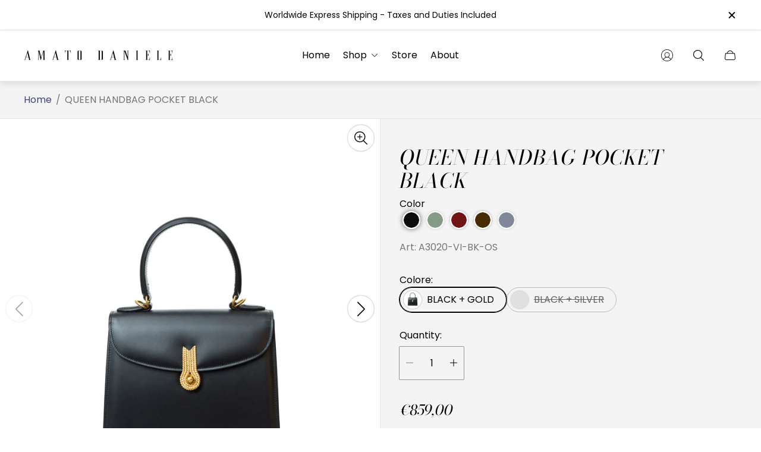

--- FILE ---
content_type: text/html; charset=utf-8
request_url: https://shop.amatodaniele.com/products/queen-handbag-poket
body_size: 54785
content:
<!doctype html>
<html class="no-js" lang="en">
	<head>
		<meta charset="utf-8">
		<meta http-equiv="X-UA-Compatible" content="IE=edge">
		<meta name="viewport" content="width=device-width,initial-scale=1">
		<meta name="theme-color" content=""><link rel="canonical" href="https://shop.amatodaniele.com/products/queen-handbag-poket">
		<link rel="preconnect" href="https://cdn.shopify.com" crossorigin><link rel="icon" href="//shop.amatodaniele.com/cdn/shop/files/daniele_amato_pdf_32x32.png?v=1735315085" type="image/png"><link rel="preconnect" href="https://fonts.shopifycdn.com" crossorigin><title>QUEEN HANDBAG POCKET BLACK&ndash; Amato Daniele Shop</title><meta name="description" content=" Art. A3020/864A Handbag in leather black with rounded flap with phone pocket on the back. It has an adjustable shoulder strap in leather. Enriched with iconic &quot;Cometa&quot; turn-lock closure in brass plated matte gold/silver.   • Material: Plain Leather • Lining: Satin • Lining color: Electric blue • Metal Accessories colo">

<meta property="og:site_name" content="Amato Daniele Shop">
<meta property="og:url" content="https://shop.amatodaniele.com/products/queen-handbag-poket">
<meta property="og:title" content="QUEEN HANDBAG POCKET BLACK">
<meta property="og:type" content="product">
<meta property="og:description" content=" Art. A3020/864A Handbag in leather black with rounded flap with phone pocket on the back. It has an adjustable shoulder strap in leather. Enriched with iconic &quot;Cometa&quot; turn-lock closure in brass plated matte gold/silver.   • Material: Plain Leather • Lining: Satin • Lining color: Electric blue • Metal Accessories colo"><meta property="og:image" content="http://shop.amatodaniele.com/cdn/shop/files/A2816864A-Cacciatora.zip_-_65.png?v=1738764564">
	<meta property="og:image:secure_url" content="https://shop.amatodaniele.com/cdn/shop/files/A2816864A-Cacciatora.zip_-_65.png?v=1738764564">
	<meta property="og:image:width" content="4417">
	<meta property="og:image:height" content="4417"><meta property="og:price:amount" content="859,00">
	<meta property="og:price:currency" content="EUR"><meta name="twitter:card" content="summary_large_image">
<meta name="twitter:title" content="QUEEN HANDBAG POCKET BLACK">
<meta name="twitter:description" content=" Art. A3020/864A Handbag in leather black with rounded flap with phone pocket on the back. It has an adjustable shoulder strap in leather. Enriched with iconic &quot;Cometa&quot; turn-lock closure in brass plated matte gold/silver.   • Material: Plain Leather • Lining: Satin • Lining color: Electric blue • Metal Accessories colo">
<meta property="theme:layout" content="theme">
<meta property="theme:template" content="product">
<style>
	shopify-accelerated-checkout {
		--shopify-accelerated-checkout-button-block-size: 61px;
		--shopify-accelerated-checkout-button-border-radius: 0px;
		--shopify-accelerated-checkout-button-box-shadow: none;
		--shopify-accelerated-checkout-skeleton-background-color: #dedede;
		--shopify-accelerated-checkout-skeleton-animation-opacity-start: 1;
		--shopify-accelerated-checkout-skeleton-animation-opacity-end: 0.5;
		--shopify-accelerated-checkout-skeleton-animation-duration: 4s;
		--shopify-accelerated-checkout-skeleton-animation-timing-function: ease;
	}
	shopify-accelerated-checkout-cart {
		--shopify-accelerated-checkout-button-block-size: 50px;
		--shopify-accelerated-checkout-button-inline-size: 50px;
		--shopify-accelerated-checkout-button-border-radius: 0px;
		--shopify-accelerated-checkout-button-box-shadow: none;
		--shopify-accelerated-checkout-inline-alignment: flex-start;
		--shopify-accelerated-checkout-row-gap: 8px;
		--shopify-accelerated-checkout-skeleton-background-color: #dedede;
		--shopify-accelerated-checkout-skeleton-animation-opacity-start: 1;
		--shopify-accelerated-checkout-skeleton-animation-opacity-end: 0.5;
		--shopify-accelerated-checkout-skeleton-animation-duration: 4s;
		--shopify-accelerated-checkout-skeleton-animation-timing-function: ease;
	}
	:root {
		
		--global-container-width: 1680px;

		

		--loading-image: url(//shop.amatodaniele.com/cdn/shop/t/36/assets/loading.svg?v=139510183042965767481754653822);

		
		--color-black: #000;
		--color-black-light: rgba(0, 0, 0, 0.7);
		--color-white: #fff;
		--color-gray: #757575;
		--color-light-gray: #E9E9E9;
		--color-dark-gray: #999999;
		--color-valencia: #D33636;
		--color-silver: #C4C4C4;
		--color-snow: #F8F8F8;
		--color-whisper: #E6E6E6;
		--color-chelsea-cucumber: #81B154;
		--color-fire-bush: #E49D49;
		--color-green-success: #198754;
		--color-red-error: #B00020;
		--color-ghost-white: #F9F9F9;


	--settings-color-background:#f4f4f4;
	--color-img-placeholder-bg: #e7e7e7;
	--link-color:#42437b;
	--settings-color-secondary-attention:#d7a72c;
	--settings-color-secondary-success:#81B154;



	--color-slider-arrow-background:#2c2d57;  
	--color-slider-arrow-icon:#ffffff;  
	--color-slider-arrow-background-hover:#ffffff;  
	--color-slider-arrow-icon-hover:#42437b;  

	--color-overlay:#000000; 


	--color-background: var(--settings-color-background, var(--color-white)); 
	--color-background-darken: #ededed; 

	--color-secondary-attention: var(--settings-color-secondary-attention, var(--color-valencia)); 
	--color-secondary-success: var(--settings-color-secondary-success, var(--color-chelsea-cucumber)); 

		
			
			--color-settings-text-primary:#000000;
			--color-settings-text-secondary:#757575;
			--color-settings-heading:#000000;
			--color-settings-label-base:#000000;
			--color-settings-label-primary:#FFFFFF;
			--color-settings-label-secondary:#FFFFFF;
			--color-settings-label-sold-out:#000000;

		--color-text-primary: var(--color-settings-text-primary, var(--color-black)); 
		--color-text-secondary: var(--color-settings-text-secondary, var(--color-gray)); 
		--color-heading: var(--color-settings-heading, var(--color-black)); 
		--color-secondary-text: var(--color-settings-text-secondary, var(--color-gray)); 
		--color-text-attention: var(--color-secondary-attention); 
		--color-text-success: var(--color-secondary-success); 
		--color-label-base: var(--color-settings-label-base);
		--color-label-primary: var(--color-settings-label-primary);
		--color-label-secondary: var(--color-settings-label-secondary);
		--color-label-sold-out: var(--color-settings-label-sold-out);

		

		
			--settings-button-text-color-primary:#d7a72c;
			--settings-button-background-color-primary:#42437b;
			--settings-button-border-color-primary:rgba(0,0,0,0);

		
			--settings-button-text-color-primary-hover:#ffffff;
			--settings-button-background-color-primary-hover:#161742;
			--settings-button-border-color-primary-hover:rgba(0,0,0,0);

		
			--button-text-color-primary: var(--settings-button-text-color-primary);
			--button-background-color-primary: var(--settings-button-background-color-primary);
			--button-border-color-primary: var(--settings-button-border-color-primary);

		
			--button-text-color-primary-hover: var(--settings-button-text-color-primary-hover);
			--button-background-color-primary-hover: var(--settings-button-background-color-primary-hover);
			--button-border-color-primary-hover: var(--settings-button-border-color-primary-hover);



		
			--settings-button-text-color-secondary:#f4c44a;
			--settings-button-background-color-secondary:#161742;
			--settings-button-border-color-secondary:rgba(0,0,0,0);

		
			--settings-button-text-color-secondary-hover:#f4c44a;
			--settings-button-background-color-secondary-hover:#42437b;
			--settings-button-border-color-secondary-hover:rgba(0,0,0,0);

		
			--button-text-color-secondary: var(--settings-button-text-color-secondary);
			--button-background-color-secondary: var(--settings-button-background-color-secondary);
			--button-border-color-secondary: var(--settings-button-border-color-secondary);

		
			--button-text-color-secondary-hover: var(--settings-button-text-color-secondary-hover);
			--button-background-color-secondary-hover: var(--settings-button-background-color-secondary-hover);
			--button-border-color-secondary-hover: var(--settings-button-border-color-secondary-hover);



		
			--settings-button-text-color-play:#ffffff;
			--settings-button-background-color-play:#2c2d57;

		
			--settings-button-text-color-play-hover:#ffffff;
			--settings-button-background-color-play-hover:#42437b;

		
			--settings-product-card-button-text-color:#ffffff;
			--settings-product-card-button-background-color:#2c2d57;
			--settings-product-card-button-border-color:#2c2d57;

		
			--settings-product-card-button-text-color-hover:#ffffff;
			--settings-product-card-button-background-color-hover:#42437b;
			--settings-product-card-button-border-color-hover:rgba(0,0,0,0);

		
			--button-text-color-play: var(--settings-button-text-color-play);
			--button-background-color-play: var(--settings-button-background-color-play);

		
			--button-text-color-play-hover: var(--settings-button-text-color-play-hover);
			--button-background-color-play-hover: var(--settings-button-background-color-play-hover);

		
			--settings-button-icon-color-social:#2c2d57;
			--settings-button-background-color-social:#f4f4f4;
			--settings-button-border-color-social:#2c2d57;

		
			--settings-button-icon-color-social-hover:#ffffff;
			--settings-button-background-color-social-hover:#42437b;
			--settings-button-border-color-social-hover:#42437b;

		
			--button-icon-color-social: var(--settings-button-icon-color-social);
			--button-background-color-social: var(--settings-button-background-color-social);
			--button-border-color-social: var(--settings-button-border-color-social);

		
			--button-icon-color-social-hover: var(--settings-button-icon-color-social-hover);
			--button-background-color-social-hover: var(--settings-button-background-color-social-hover);
			--button-border-color-social-hover: var(--settings-button-border-color-social-hover);

		
			--product-card-button-text-color: var(--settings-product-card-button-text-color);
			--product-card-button-background-color: var(--settings-product-card-button-background-color);
			--product-card-button-border-color: var(--settings-product-card-button-border-color);

		
			--product-card-button-text-color-hover: var(--settings-product-card-button-text-color-hover);
			--product-card-button-background-color-hover: var(--settings-product-card-button-background-color-hover);
			--product-card-button-border-color-hover: var(--settings-product-card-button-border-color-hover);


			
			--color-settings-preloader-primary:#ffffff;
			--color-settings-preloader-secondary:#42437b;
			--background-color-settings-preloader:rgba(244, 244, 244, 0.35);

		--color-preloader-primary: var(--color-settings-preloader-primary, var(--color-whisper)); 
		--color-preloader-secondary: var(--color-settings-preloader-secondary , var(--color-black)); 
		--background-color-preloader: var(--background-color-settings-preloader); 

		
		

		--settings-product-card-border-color:#e6e6e6;
		--settings-product-card-border-color-hover:#C4C4C4;

		--color-border-primary:#000000 ; 
		--color-border-secondary:#E6E6E6 ; 
		--color-border-thirdly:#949494; 

		--product-card-border-color: var(--settings-product-card-border-color); 
		--product-card-border-color-hover: var(--settings-product-card-border-color-hover); 

		

		--settings-background-label-color-base:#ffe81b;
	--settings-background-label-color-primary:#cc0000;
	--settings-background-label-color-secondary:#408400;
	--settings-background-label-color-sold-out:#f2f2f2;
	--settings-color-product-card-text:#000000;

	--color-background-label-base: var(--settings-background-label-color-base);
	--color-background-label-primary: var(--settings-background-label-color-primary);
	--color-background-label-secondary: var(--settings-background-label-color-secondary);
	--color-background-label-sold-out: var(--settings-background-label-color-sold-out);
	--color-background-quick-buttons: #fff;
	--color-text-quick-buttons: #000;
	--color-compare-sticky-button-bg: #000;
	--color-compare-sticky-button-color: #fff;
	--color-pdp-compare-button-bg: #fff;
	--color-pdp-compare-button-color: #000;
}

		
		
		
		@font-face {
  font-family: Poppins;
  font-weight: 400;
  font-style: normal;
  font-display: swap;
  src: url("//shop.amatodaniele.com/cdn/fonts/poppins/poppins_n4.0ba78fa5af9b0e1a374041b3ceaadf0a43b41362.woff2") format("woff2"),
       url("//shop.amatodaniele.com/cdn/fonts/poppins/poppins_n4.214741a72ff2596839fc9760ee7a770386cf16ca.woff") format("woff");
}
@font-face {
  font-family: "Bodoni Moda";
  font-weight: 400;
  font-style: italic;
  font-display: swap;
  src: url("//shop.amatodaniele.com/cdn/fonts/bodoni_moda/bodonimoda_i4.4d7d6dcd28539d05c34746a790d428e621a34321.woff2") format("woff2"),
       url("//shop.amatodaniele.com/cdn/fonts/bodoni_moda/bodonimoda_i4.47427f01d2c6bc1acfc811bad9213cf287ad6b97.woff") format("woff");
}
@font-face {
  font-family: Poppins;
  font-weight: 700;
  font-style: normal;
  font-display: swap;
  src: url("//shop.amatodaniele.com/cdn/fonts/poppins/poppins_n7.56758dcf284489feb014a026f3727f2f20a54626.woff2") format("woff2"),
       url("//shop.amatodaniele.com/cdn/fonts/poppins/poppins_n7.f34f55d9b3d3205d2cd6f64955ff4b36f0cfd8da.woff") format("woff");
}

		@font-face {
  font-family: Poppins;
  font-weight: 400;
  font-style: italic;
  font-display: swap;
  src: url("//shop.amatodaniele.com/cdn/fonts/poppins/poppins_i4.846ad1e22474f856bd6b81ba4585a60799a9f5d2.woff2") format("woff2"),
       url("//shop.amatodaniele.com/cdn/fonts/poppins/poppins_i4.56b43284e8b52fc64c1fd271f289a39e8477e9ec.woff") format("woff");
}

		@font-face {
  font-family: Poppins;
  font-weight: 700;
  font-style: italic;
  font-display: swap;
  src: url("//shop.amatodaniele.com/cdn/fonts/poppins/poppins_i7.42fd71da11e9d101e1e6c7932199f925f9eea42d.woff2") format("woff2"),
       url("//shop.amatodaniele.com/cdn/fonts/poppins/poppins_i7.ec8499dbd7616004e21155106d13837fff4cf556.woff") format("woff");
}


		:root {
			--body-font-size:16px;
			--body-font-size-without-unit:16;
			--heading-font-size:16px;
			--base-font-family: Poppins, sans-serif;
			--heading-font-family: "Bodoni Moda", serif;
			--heading-font-weight:400;
		}

		

			:root {
				--product-card-object-fit:cover;
			}

		

			:root {
				--sticky-sidebar-offset-top: 40px;
			}@media (-moz-touch-enabled: 0), (hover: hover) {
			body * {
				scrollbar-color:rgba(66, 67, 123, 0.2) rgba(230, 230, 230, 0.0);
			}

			body *::-webkit-scrollbar-track {
				background-color:rgba(230, 230, 230, 0.0);
			}

			body *::-webkit-scrollbar-thumb {
				background-color:rgba(66, 67, 123, 0.2);
			}
		}
</style>
<link rel="stylesheet" href="//shop.amatodaniele.com/cdn/shop/t/36/assets/main.build.css?v=85282337222123528371754653825"><link rel="stylesheet" href="//shop.amatodaniele.com/cdn/shop/t/36/assets/carousel.build.css?v=16840834891873251211754653756"><script>
			window.themeCore = window.themeCore || {};
			window.themeCore.productPlaceholderImage ="https:\/\/shop.amatodaniele.com\/cdn\/shopifycloud\/storefront\/assets\/no-image-2048-a2addb12.gif";
			window.themeCore.articlePlaceholderImage ="https:\/\/shop.amatodaniele.com\/cdn\/shopifycloud\/storefront\/assets\/no-image-2048-a2addb12.gif";
			window.themeCore.articlePlaceholderImageFocal = null;
			window.themeCore.productPlaceholderImageFocal = null;
		</script>

		<script>window.performance && window.performance.mark && window.performance.mark('shopify.content_for_header.start');</script><meta name="google-site-verification" content="NpohENaQt4HeSsSmxsnLhTG0e5ZLw6QXSckwhIK1JJQ">
<meta id="shopify-digital-wallet" name="shopify-digital-wallet" content="/4436492362/digital_wallets/dialog">
<link rel="alternate" hreflang="x-default" href="https://amatodaniele.com/products/queen-handbag-poket">
<link rel="alternate" hreflang="en" href="https://amatodaniele.com/products/queen-handbag-poket">
<link rel="alternate" hreflang="en-AC" href="https://shop.amatodaniele.com/products/queen-handbag-poket">
<link rel="alternate" hreflang="en-AD" href="https://shop.amatodaniele.com/products/queen-handbag-poket">
<link rel="alternate" hreflang="en-AE" href="https://shop.amatodaniele.com/products/queen-handbag-poket">
<link rel="alternate" hreflang="en-AF" href="https://shop.amatodaniele.com/products/queen-handbag-poket">
<link rel="alternate" hreflang="en-AG" href="https://shop.amatodaniele.com/products/queen-handbag-poket">
<link rel="alternate" hreflang="en-AI" href="https://shop.amatodaniele.com/products/queen-handbag-poket">
<link rel="alternate" hreflang="en-AL" href="https://shop.amatodaniele.com/products/queen-handbag-poket">
<link rel="alternate" hreflang="en-AM" href="https://shop.amatodaniele.com/products/queen-handbag-poket">
<link rel="alternate" hreflang="en-AO" href="https://shop.amatodaniele.com/products/queen-handbag-poket">
<link rel="alternate" hreflang="en-AR" href="https://shop.amatodaniele.com/products/queen-handbag-poket">
<link rel="alternate" hreflang="en-AT" href="https://shop.amatodaniele.com/products/queen-handbag-poket">
<link rel="alternate" hreflang="en-AU" href="https://shop.amatodaniele.com/products/queen-handbag-poket">
<link rel="alternate" hreflang="en-AW" href="https://shop.amatodaniele.com/products/queen-handbag-poket">
<link rel="alternate" hreflang="en-AX" href="https://shop.amatodaniele.com/products/queen-handbag-poket">
<link rel="alternate" hreflang="en-AZ" href="https://shop.amatodaniele.com/products/queen-handbag-poket">
<link rel="alternate" hreflang="en-BA" href="https://shop.amatodaniele.com/products/queen-handbag-poket">
<link rel="alternate" hreflang="en-BB" href="https://shop.amatodaniele.com/products/queen-handbag-poket">
<link rel="alternate" hreflang="en-BD" href="https://shop.amatodaniele.com/products/queen-handbag-poket">
<link rel="alternate" hreflang="en-BE" href="https://shop.amatodaniele.com/products/queen-handbag-poket">
<link rel="alternate" hreflang="en-BF" href="https://shop.amatodaniele.com/products/queen-handbag-poket">
<link rel="alternate" hreflang="en-BG" href="https://shop.amatodaniele.com/products/queen-handbag-poket">
<link rel="alternate" hreflang="en-BH" href="https://shop.amatodaniele.com/products/queen-handbag-poket">
<link rel="alternate" hreflang="en-BI" href="https://shop.amatodaniele.com/products/queen-handbag-poket">
<link rel="alternate" hreflang="en-BJ" href="https://shop.amatodaniele.com/products/queen-handbag-poket">
<link rel="alternate" hreflang="en-BL" href="https://shop.amatodaniele.com/products/queen-handbag-poket">
<link rel="alternate" hreflang="en-BM" href="https://shop.amatodaniele.com/products/queen-handbag-poket">
<link rel="alternate" hreflang="en-BN" href="https://shop.amatodaniele.com/products/queen-handbag-poket">
<link rel="alternate" hreflang="en-BO" href="https://shop.amatodaniele.com/products/queen-handbag-poket">
<link rel="alternate" hreflang="en-BQ" href="https://shop.amatodaniele.com/products/queen-handbag-poket">
<link rel="alternate" hreflang="en-BR" href="https://shop.amatodaniele.com/products/queen-handbag-poket">
<link rel="alternate" hreflang="en-BS" href="https://shop.amatodaniele.com/products/queen-handbag-poket">
<link rel="alternate" hreflang="en-BT" href="https://shop.amatodaniele.com/products/queen-handbag-poket">
<link rel="alternate" hreflang="en-BW" href="https://shop.amatodaniele.com/products/queen-handbag-poket">
<link rel="alternate" hreflang="en-BY" href="https://shop.amatodaniele.com/products/queen-handbag-poket">
<link rel="alternate" hreflang="en-BZ" href="https://shop.amatodaniele.com/products/queen-handbag-poket">
<link rel="alternate" hreflang="en-CA" href="https://shop.amatodaniele.com/products/queen-handbag-poket">
<link rel="alternate" hreflang="en-CC" href="https://shop.amatodaniele.com/products/queen-handbag-poket">
<link rel="alternate" hreflang="en-CD" href="https://shop.amatodaniele.com/products/queen-handbag-poket">
<link rel="alternate" hreflang="en-CF" href="https://shop.amatodaniele.com/products/queen-handbag-poket">
<link rel="alternate" hreflang="en-CG" href="https://shop.amatodaniele.com/products/queen-handbag-poket">
<link rel="alternate" hreflang="en-CH" href="https://shop.amatodaniele.com/products/queen-handbag-poket">
<link rel="alternate" hreflang="en-CI" href="https://shop.amatodaniele.com/products/queen-handbag-poket">
<link rel="alternate" hreflang="en-CK" href="https://shop.amatodaniele.com/products/queen-handbag-poket">
<link rel="alternate" hreflang="en-CL" href="https://shop.amatodaniele.com/products/queen-handbag-poket">
<link rel="alternate" hreflang="en-CM" href="https://shop.amatodaniele.com/products/queen-handbag-poket">
<link rel="alternate" hreflang="en-CN" href="https://shop.amatodaniele.com/products/queen-handbag-poket">
<link rel="alternate" hreflang="en-CO" href="https://shop.amatodaniele.com/products/queen-handbag-poket">
<link rel="alternate" hreflang="en-CR" href="https://shop.amatodaniele.com/products/queen-handbag-poket">
<link rel="alternate" hreflang="en-CV" href="https://shop.amatodaniele.com/products/queen-handbag-poket">
<link rel="alternate" hreflang="en-CW" href="https://shop.amatodaniele.com/products/queen-handbag-poket">
<link rel="alternate" hreflang="en-CX" href="https://shop.amatodaniele.com/products/queen-handbag-poket">
<link rel="alternate" hreflang="en-CY" href="https://shop.amatodaniele.com/products/queen-handbag-poket">
<link rel="alternate" hreflang="en-CZ" href="https://shop.amatodaniele.com/products/queen-handbag-poket">
<link rel="alternate" hreflang="en-DE" href="https://shop.amatodaniele.com/products/queen-handbag-poket">
<link rel="alternate" hreflang="en-DJ" href="https://shop.amatodaniele.com/products/queen-handbag-poket">
<link rel="alternate" hreflang="en-DK" href="https://shop.amatodaniele.com/products/queen-handbag-poket">
<link rel="alternate" hreflang="en-DM" href="https://shop.amatodaniele.com/products/queen-handbag-poket">
<link rel="alternate" hreflang="en-DO" href="https://shop.amatodaniele.com/products/queen-handbag-poket">
<link rel="alternate" hreflang="en-DZ" href="https://shop.amatodaniele.com/products/queen-handbag-poket">
<link rel="alternate" hreflang="en-EC" href="https://shop.amatodaniele.com/products/queen-handbag-poket">
<link rel="alternate" hreflang="en-EE" href="https://shop.amatodaniele.com/products/queen-handbag-poket">
<link rel="alternate" hreflang="en-EG" href="https://shop.amatodaniele.com/products/queen-handbag-poket">
<link rel="alternate" hreflang="en-EH" href="https://shop.amatodaniele.com/products/queen-handbag-poket">
<link rel="alternate" hreflang="en-ER" href="https://shop.amatodaniele.com/products/queen-handbag-poket">
<link rel="alternate" hreflang="en-ES" href="https://shop.amatodaniele.com/products/queen-handbag-poket">
<link rel="alternate" hreflang="en-ET" href="https://shop.amatodaniele.com/products/queen-handbag-poket">
<link rel="alternate" hreflang="en-FI" href="https://shop.amatodaniele.com/products/queen-handbag-poket">
<link rel="alternate" hreflang="en-FJ" href="https://shop.amatodaniele.com/products/queen-handbag-poket">
<link rel="alternate" hreflang="en-FK" href="https://shop.amatodaniele.com/products/queen-handbag-poket">
<link rel="alternate" hreflang="en-FO" href="https://shop.amatodaniele.com/products/queen-handbag-poket">
<link rel="alternate" hreflang="en-FR" href="https://shop.amatodaniele.com/products/queen-handbag-poket">
<link rel="alternate" hreflang="en-GA" href="https://shop.amatodaniele.com/products/queen-handbag-poket">
<link rel="alternate" hreflang="en-GB" href="https://shop.amatodaniele.com/products/queen-handbag-poket">
<link rel="alternate" hreflang="en-GD" href="https://shop.amatodaniele.com/products/queen-handbag-poket">
<link rel="alternate" hreflang="en-GE" href="https://shop.amatodaniele.com/products/queen-handbag-poket">
<link rel="alternate" hreflang="en-GF" href="https://shop.amatodaniele.com/products/queen-handbag-poket">
<link rel="alternate" hreflang="en-GG" href="https://shop.amatodaniele.com/products/queen-handbag-poket">
<link rel="alternate" hreflang="en-GH" href="https://shop.amatodaniele.com/products/queen-handbag-poket">
<link rel="alternate" hreflang="en-GI" href="https://shop.amatodaniele.com/products/queen-handbag-poket">
<link rel="alternate" hreflang="en-GL" href="https://shop.amatodaniele.com/products/queen-handbag-poket">
<link rel="alternate" hreflang="en-GM" href="https://shop.amatodaniele.com/products/queen-handbag-poket">
<link rel="alternate" hreflang="en-GN" href="https://shop.amatodaniele.com/products/queen-handbag-poket">
<link rel="alternate" hreflang="en-GP" href="https://shop.amatodaniele.com/products/queen-handbag-poket">
<link rel="alternate" hreflang="en-GQ" href="https://shop.amatodaniele.com/products/queen-handbag-poket">
<link rel="alternate" hreflang="en-GR" href="https://shop.amatodaniele.com/products/queen-handbag-poket">
<link rel="alternate" hreflang="en-GS" href="https://shop.amatodaniele.com/products/queen-handbag-poket">
<link rel="alternate" hreflang="en-GT" href="https://shop.amatodaniele.com/products/queen-handbag-poket">
<link rel="alternate" hreflang="en-GW" href="https://shop.amatodaniele.com/products/queen-handbag-poket">
<link rel="alternate" hreflang="en-GY" href="https://shop.amatodaniele.com/products/queen-handbag-poket">
<link rel="alternate" hreflang="en-HK" href="https://shop.amatodaniele.com/products/queen-handbag-poket">
<link rel="alternate" hreflang="en-HN" href="https://shop.amatodaniele.com/products/queen-handbag-poket">
<link rel="alternate" hreflang="en-HR" href="https://shop.amatodaniele.com/products/queen-handbag-poket">
<link rel="alternate" hreflang="en-HT" href="https://shop.amatodaniele.com/products/queen-handbag-poket">
<link rel="alternate" hreflang="en-HU" href="https://shop.amatodaniele.com/products/queen-handbag-poket">
<link rel="alternate" hreflang="en-ID" href="https://shop.amatodaniele.com/products/queen-handbag-poket">
<link rel="alternate" hreflang="en-IE" href="https://shop.amatodaniele.com/products/queen-handbag-poket">
<link rel="alternate" hreflang="en-IL" href="https://shop.amatodaniele.com/products/queen-handbag-poket">
<link rel="alternate" hreflang="en-IM" href="https://shop.amatodaniele.com/products/queen-handbag-poket">
<link rel="alternate" hreflang="en-IN" href="https://shop.amatodaniele.com/products/queen-handbag-poket">
<link rel="alternate" hreflang="en-IO" href="https://shop.amatodaniele.com/products/queen-handbag-poket">
<link rel="alternate" hreflang="en-IQ" href="https://shop.amatodaniele.com/products/queen-handbag-poket">
<link rel="alternate" hreflang="en-IS" href="https://shop.amatodaniele.com/products/queen-handbag-poket">
<link rel="alternate" hreflang="en-JE" href="https://shop.amatodaniele.com/products/queen-handbag-poket">
<link rel="alternate" hreflang="en-JM" href="https://shop.amatodaniele.com/products/queen-handbag-poket">
<link rel="alternate" hreflang="en-JO" href="https://shop.amatodaniele.com/products/queen-handbag-poket">
<link rel="alternate" hreflang="en-JP" href="https://shop.amatodaniele.com/products/queen-handbag-poket">
<link rel="alternate" hreflang="en-KE" href="https://shop.amatodaniele.com/products/queen-handbag-poket">
<link rel="alternate" hreflang="en-KG" href="https://shop.amatodaniele.com/products/queen-handbag-poket">
<link rel="alternate" hreflang="en-KH" href="https://shop.amatodaniele.com/products/queen-handbag-poket">
<link rel="alternate" hreflang="en-KI" href="https://shop.amatodaniele.com/products/queen-handbag-poket">
<link rel="alternate" hreflang="en-KM" href="https://shop.amatodaniele.com/products/queen-handbag-poket">
<link rel="alternate" hreflang="en-KN" href="https://shop.amatodaniele.com/products/queen-handbag-poket">
<link rel="alternate" hreflang="en-KR" href="https://shop.amatodaniele.com/products/queen-handbag-poket">
<link rel="alternate" hreflang="en-KW" href="https://shop.amatodaniele.com/products/queen-handbag-poket">
<link rel="alternate" hreflang="en-KY" href="https://shop.amatodaniele.com/products/queen-handbag-poket">
<link rel="alternate" hreflang="en-KZ" href="https://shop.amatodaniele.com/products/queen-handbag-poket">
<link rel="alternate" hreflang="en-LA" href="https://shop.amatodaniele.com/products/queen-handbag-poket">
<link rel="alternate" hreflang="en-LB" href="https://shop.amatodaniele.com/products/queen-handbag-poket">
<link rel="alternate" hreflang="en-LC" href="https://shop.amatodaniele.com/products/queen-handbag-poket">
<link rel="alternate" hreflang="en-LI" href="https://shop.amatodaniele.com/products/queen-handbag-poket">
<link rel="alternate" hreflang="en-LK" href="https://shop.amatodaniele.com/products/queen-handbag-poket">
<link rel="alternate" hreflang="en-LR" href="https://shop.amatodaniele.com/products/queen-handbag-poket">
<link rel="alternate" hreflang="en-LS" href="https://shop.amatodaniele.com/products/queen-handbag-poket">
<link rel="alternate" hreflang="en-LT" href="https://shop.amatodaniele.com/products/queen-handbag-poket">
<link rel="alternate" hreflang="en-LU" href="https://shop.amatodaniele.com/products/queen-handbag-poket">
<link rel="alternate" hreflang="en-LV" href="https://shop.amatodaniele.com/products/queen-handbag-poket">
<link rel="alternate" hreflang="en-LY" href="https://shop.amatodaniele.com/products/queen-handbag-poket">
<link rel="alternate" hreflang="en-MA" href="https://shop.amatodaniele.com/products/queen-handbag-poket">
<link rel="alternate" hreflang="en-MC" href="https://shop.amatodaniele.com/products/queen-handbag-poket">
<link rel="alternate" hreflang="en-MD" href="https://shop.amatodaniele.com/products/queen-handbag-poket">
<link rel="alternate" hreflang="en-ME" href="https://shop.amatodaniele.com/products/queen-handbag-poket">
<link rel="alternate" hreflang="en-MF" href="https://shop.amatodaniele.com/products/queen-handbag-poket">
<link rel="alternate" hreflang="en-MG" href="https://shop.amatodaniele.com/products/queen-handbag-poket">
<link rel="alternate" hreflang="en-MK" href="https://shop.amatodaniele.com/products/queen-handbag-poket">
<link rel="alternate" hreflang="en-ML" href="https://shop.amatodaniele.com/products/queen-handbag-poket">
<link rel="alternate" hreflang="en-MM" href="https://shop.amatodaniele.com/products/queen-handbag-poket">
<link rel="alternate" hreflang="en-MN" href="https://shop.amatodaniele.com/products/queen-handbag-poket">
<link rel="alternate" hreflang="en-MO" href="https://shop.amatodaniele.com/products/queen-handbag-poket">
<link rel="alternate" hreflang="en-MQ" href="https://shop.amatodaniele.com/products/queen-handbag-poket">
<link rel="alternate" hreflang="en-MR" href="https://shop.amatodaniele.com/products/queen-handbag-poket">
<link rel="alternate" hreflang="en-MS" href="https://shop.amatodaniele.com/products/queen-handbag-poket">
<link rel="alternate" hreflang="en-MT" href="https://shop.amatodaniele.com/products/queen-handbag-poket">
<link rel="alternate" hreflang="en-MU" href="https://shop.amatodaniele.com/products/queen-handbag-poket">
<link rel="alternate" hreflang="en-MV" href="https://shop.amatodaniele.com/products/queen-handbag-poket">
<link rel="alternate" hreflang="en-MW" href="https://shop.amatodaniele.com/products/queen-handbag-poket">
<link rel="alternate" hreflang="en-MX" href="https://shop.amatodaniele.com/products/queen-handbag-poket">
<link rel="alternate" hreflang="en-MY" href="https://shop.amatodaniele.com/products/queen-handbag-poket">
<link rel="alternate" hreflang="en-MZ" href="https://shop.amatodaniele.com/products/queen-handbag-poket">
<link rel="alternate" hreflang="en-NA" href="https://shop.amatodaniele.com/products/queen-handbag-poket">
<link rel="alternate" hreflang="en-NC" href="https://shop.amatodaniele.com/products/queen-handbag-poket">
<link rel="alternate" hreflang="en-NE" href="https://shop.amatodaniele.com/products/queen-handbag-poket">
<link rel="alternate" hreflang="en-NF" href="https://shop.amatodaniele.com/products/queen-handbag-poket">
<link rel="alternate" hreflang="en-NG" href="https://shop.amatodaniele.com/products/queen-handbag-poket">
<link rel="alternate" hreflang="en-NI" href="https://shop.amatodaniele.com/products/queen-handbag-poket">
<link rel="alternate" hreflang="en-NL" href="https://shop.amatodaniele.com/products/queen-handbag-poket">
<link rel="alternate" hreflang="en-NO" href="https://shop.amatodaniele.com/products/queen-handbag-poket">
<link rel="alternate" hreflang="en-NP" href="https://shop.amatodaniele.com/products/queen-handbag-poket">
<link rel="alternate" hreflang="en-NR" href="https://shop.amatodaniele.com/products/queen-handbag-poket">
<link rel="alternate" hreflang="en-NU" href="https://shop.amatodaniele.com/products/queen-handbag-poket">
<link rel="alternate" hreflang="en-NZ" href="https://shop.amatodaniele.com/products/queen-handbag-poket">
<link rel="alternate" hreflang="en-OM" href="https://shop.amatodaniele.com/products/queen-handbag-poket">
<link rel="alternate" hreflang="en-PA" href="https://shop.amatodaniele.com/products/queen-handbag-poket">
<link rel="alternate" hreflang="en-PE" href="https://shop.amatodaniele.com/products/queen-handbag-poket">
<link rel="alternate" hreflang="en-PF" href="https://shop.amatodaniele.com/products/queen-handbag-poket">
<link rel="alternate" hreflang="en-PG" href="https://shop.amatodaniele.com/products/queen-handbag-poket">
<link rel="alternate" hreflang="en-PH" href="https://shop.amatodaniele.com/products/queen-handbag-poket">
<link rel="alternate" hreflang="en-PK" href="https://shop.amatodaniele.com/products/queen-handbag-poket">
<link rel="alternate" hreflang="en-PL" href="https://shop.amatodaniele.com/products/queen-handbag-poket">
<link rel="alternate" hreflang="en-PM" href="https://shop.amatodaniele.com/products/queen-handbag-poket">
<link rel="alternate" hreflang="en-PN" href="https://shop.amatodaniele.com/products/queen-handbag-poket">
<link rel="alternate" hreflang="en-PS" href="https://shop.amatodaniele.com/products/queen-handbag-poket">
<link rel="alternate" hreflang="en-PT" href="https://shop.amatodaniele.com/products/queen-handbag-poket">
<link rel="alternate" hreflang="en-PY" href="https://shop.amatodaniele.com/products/queen-handbag-poket">
<link rel="alternate" hreflang="en-QA" href="https://shop.amatodaniele.com/products/queen-handbag-poket">
<link rel="alternate" hreflang="en-RE" href="https://shop.amatodaniele.com/products/queen-handbag-poket">
<link rel="alternate" hreflang="en-RO" href="https://shop.amatodaniele.com/products/queen-handbag-poket">
<link rel="alternate" hreflang="en-RS" href="https://shop.amatodaniele.com/products/queen-handbag-poket">
<link rel="alternate" hreflang="en-RU" href="https://shop.amatodaniele.com/products/queen-handbag-poket">
<link rel="alternate" hreflang="en-RW" href="https://shop.amatodaniele.com/products/queen-handbag-poket">
<link rel="alternate" hreflang="en-SA" href="https://shop.amatodaniele.com/products/queen-handbag-poket">
<link rel="alternate" hreflang="en-SB" href="https://shop.amatodaniele.com/products/queen-handbag-poket">
<link rel="alternate" hreflang="en-SC" href="https://shop.amatodaniele.com/products/queen-handbag-poket">
<link rel="alternate" hreflang="en-SD" href="https://shop.amatodaniele.com/products/queen-handbag-poket">
<link rel="alternate" hreflang="en-SE" href="https://shop.amatodaniele.com/products/queen-handbag-poket">
<link rel="alternate" hreflang="en-SG" href="https://shop.amatodaniele.com/products/queen-handbag-poket">
<link rel="alternate" hreflang="en-SH" href="https://shop.amatodaniele.com/products/queen-handbag-poket">
<link rel="alternate" hreflang="en-SI" href="https://shop.amatodaniele.com/products/queen-handbag-poket">
<link rel="alternate" hreflang="en-SJ" href="https://shop.amatodaniele.com/products/queen-handbag-poket">
<link rel="alternate" hreflang="en-SK" href="https://shop.amatodaniele.com/products/queen-handbag-poket">
<link rel="alternate" hreflang="en-SL" href="https://shop.amatodaniele.com/products/queen-handbag-poket">
<link rel="alternate" hreflang="en-SM" href="https://shop.amatodaniele.com/products/queen-handbag-poket">
<link rel="alternate" hreflang="en-SN" href="https://shop.amatodaniele.com/products/queen-handbag-poket">
<link rel="alternate" hreflang="en-SO" href="https://shop.amatodaniele.com/products/queen-handbag-poket">
<link rel="alternate" hreflang="en-SR" href="https://shop.amatodaniele.com/products/queen-handbag-poket">
<link rel="alternate" hreflang="en-SS" href="https://shop.amatodaniele.com/products/queen-handbag-poket">
<link rel="alternate" hreflang="en-ST" href="https://shop.amatodaniele.com/products/queen-handbag-poket">
<link rel="alternate" hreflang="en-SV" href="https://shop.amatodaniele.com/products/queen-handbag-poket">
<link rel="alternate" hreflang="en-SX" href="https://shop.amatodaniele.com/products/queen-handbag-poket">
<link rel="alternate" hreflang="en-SZ" href="https://shop.amatodaniele.com/products/queen-handbag-poket">
<link rel="alternate" hreflang="en-TA" href="https://shop.amatodaniele.com/products/queen-handbag-poket">
<link rel="alternate" hreflang="en-TC" href="https://shop.amatodaniele.com/products/queen-handbag-poket">
<link rel="alternate" hreflang="en-TD" href="https://shop.amatodaniele.com/products/queen-handbag-poket">
<link rel="alternate" hreflang="en-TF" href="https://shop.amatodaniele.com/products/queen-handbag-poket">
<link rel="alternate" hreflang="en-TG" href="https://shop.amatodaniele.com/products/queen-handbag-poket">
<link rel="alternate" hreflang="en-TH" href="https://shop.amatodaniele.com/products/queen-handbag-poket">
<link rel="alternate" hreflang="en-TJ" href="https://shop.amatodaniele.com/products/queen-handbag-poket">
<link rel="alternate" hreflang="en-TK" href="https://shop.amatodaniele.com/products/queen-handbag-poket">
<link rel="alternate" hreflang="en-TL" href="https://shop.amatodaniele.com/products/queen-handbag-poket">
<link rel="alternate" hreflang="en-TM" href="https://shop.amatodaniele.com/products/queen-handbag-poket">
<link rel="alternate" hreflang="en-TN" href="https://shop.amatodaniele.com/products/queen-handbag-poket">
<link rel="alternate" hreflang="en-TO" href="https://shop.amatodaniele.com/products/queen-handbag-poket">
<link rel="alternate" hreflang="en-TR" href="https://shop.amatodaniele.com/products/queen-handbag-poket">
<link rel="alternate" hreflang="en-TT" href="https://shop.amatodaniele.com/products/queen-handbag-poket">
<link rel="alternate" hreflang="en-TV" href="https://shop.amatodaniele.com/products/queen-handbag-poket">
<link rel="alternate" hreflang="en-TW" href="https://shop.amatodaniele.com/products/queen-handbag-poket">
<link rel="alternate" hreflang="en-TZ" href="https://shop.amatodaniele.com/products/queen-handbag-poket">
<link rel="alternate" hreflang="en-UA" href="https://shop.amatodaniele.com/products/queen-handbag-poket">
<link rel="alternate" hreflang="en-UG" href="https://shop.amatodaniele.com/products/queen-handbag-poket">
<link rel="alternate" hreflang="en-UM" href="https://shop.amatodaniele.com/products/queen-handbag-poket">
<link rel="alternate" hreflang="en-US" href="https://shop.amatodaniele.com/products/queen-handbag-poket">
<link rel="alternate" hreflang="en-UY" href="https://shop.amatodaniele.com/products/queen-handbag-poket">
<link rel="alternate" hreflang="en-UZ" href="https://shop.amatodaniele.com/products/queen-handbag-poket">
<link rel="alternate" hreflang="en-VA" href="https://shop.amatodaniele.com/products/queen-handbag-poket">
<link rel="alternate" hreflang="en-VC" href="https://shop.amatodaniele.com/products/queen-handbag-poket">
<link rel="alternate" hreflang="en-VE" href="https://shop.amatodaniele.com/products/queen-handbag-poket">
<link rel="alternate" hreflang="en-VG" href="https://shop.amatodaniele.com/products/queen-handbag-poket">
<link rel="alternate" hreflang="en-VN" href="https://shop.amatodaniele.com/products/queen-handbag-poket">
<link rel="alternate" hreflang="en-VU" href="https://shop.amatodaniele.com/products/queen-handbag-poket">
<link rel="alternate" hreflang="en-WF" href="https://shop.amatodaniele.com/products/queen-handbag-poket">
<link rel="alternate" hreflang="en-WS" href="https://shop.amatodaniele.com/products/queen-handbag-poket">
<link rel="alternate" hreflang="en-XK" href="https://shop.amatodaniele.com/products/queen-handbag-poket">
<link rel="alternate" hreflang="en-YE" href="https://shop.amatodaniele.com/products/queen-handbag-poket">
<link rel="alternate" hreflang="en-YT" href="https://shop.amatodaniele.com/products/queen-handbag-poket">
<link rel="alternate" hreflang="en-ZA" href="https://shop.amatodaniele.com/products/queen-handbag-poket">
<link rel="alternate" hreflang="en-ZM" href="https://shop.amatodaniele.com/products/queen-handbag-poket">
<link rel="alternate" hreflang="en-ZW" href="https://shop.amatodaniele.com/products/queen-handbag-poket">
<link rel="alternate" type="application/json+oembed" href="https://shop.amatodaniele.com/products/queen-handbag-poket.oembed">
<script async="async" src="/checkouts/internal/preloads.js?locale=en-BM"></script>
<script id="shopify-features" type="application/json">{"accessToken":"e7bb348abd56fabaa14e804b94afe67e","betas":["rich-media-storefront-analytics"],"domain":"shop.amatodaniele.com","predictiveSearch":true,"shopId":4436492362,"locale":"en"}</script>
<script>var Shopify = Shopify || {};
Shopify.shop = "amato-daniele-shop.myshopify.com";
Shopify.locale = "en";
Shopify.currency = {"active":"EUR","rate":"1.0"};
Shopify.country = "BM";
Shopify.theme = {"name":"GAIN fw 2025","id":184140366170,"schema_name":"Gain","schema_version":"2.9.0","theme_store_id":2077,"role":"main"};
Shopify.theme.handle = "null";
Shopify.theme.style = {"id":null,"handle":null};
Shopify.cdnHost = "shop.amatodaniele.com/cdn";
Shopify.routes = Shopify.routes || {};
Shopify.routes.root = "/";</script>
<script type="module">!function(o){(o.Shopify=o.Shopify||{}).modules=!0}(window);</script>
<script>!function(o){function n(){var o=[];function n(){o.push(Array.prototype.slice.apply(arguments))}return n.q=o,n}var t=o.Shopify=o.Shopify||{};t.loadFeatures=n(),t.autoloadFeatures=n()}(window);</script>
<script id="shop-js-analytics" type="application/json">{"pageType":"product"}</script>
<script defer="defer" async type="module" src="//shop.amatodaniele.com/cdn/shopifycloud/shop-js/modules/v2/client.init-shop-cart-sync_BT-GjEfc.en.esm.js"></script>
<script defer="defer" async type="module" src="//shop.amatodaniele.com/cdn/shopifycloud/shop-js/modules/v2/chunk.common_D58fp_Oc.esm.js"></script>
<script defer="defer" async type="module" src="//shop.amatodaniele.com/cdn/shopifycloud/shop-js/modules/v2/chunk.modal_xMitdFEc.esm.js"></script>
<script type="module">
  await import("//shop.amatodaniele.com/cdn/shopifycloud/shop-js/modules/v2/client.init-shop-cart-sync_BT-GjEfc.en.esm.js");
await import("//shop.amatodaniele.com/cdn/shopifycloud/shop-js/modules/v2/chunk.common_D58fp_Oc.esm.js");
await import("//shop.amatodaniele.com/cdn/shopifycloud/shop-js/modules/v2/chunk.modal_xMitdFEc.esm.js");

  window.Shopify.SignInWithShop?.initShopCartSync?.({"fedCMEnabled":true,"windoidEnabled":true});

</script>
<script>(function() {
  var isLoaded = false;
  function asyncLoad() {
    if (isLoaded) return;
    isLoaded = true;
    var urls = ["https:\/\/s3.eu-west-1.amazonaws.com\/production-klarna-il-shopify-osm\/7bec47374bc1cb6b6338dfd4d69e7bffd4f4b70b\/amato-daniele-shop.myshopify.com-1755600042499.js?shop=amato-daniele-shop.myshopify.com"];
    for (var i = 0; i < urls.length; i++) {
      var s = document.createElement('script');
      s.type = 'text/javascript';
      s.async = true;
      s.src = urls[i];
      var x = document.getElementsByTagName('script')[0];
      x.parentNode.insertBefore(s, x);
    }
  };
  if(window.attachEvent) {
    window.attachEvent('onload', asyncLoad);
  } else {
    window.addEventListener('load', asyncLoad, false);
  }
})();</script>
<script id="__st">var __st={"a":4436492362,"offset":3600,"reqid":"c9c2f34c-32ad-4672-a317-3693b88002a3-1769207924","pageurl":"shop.amatodaniele.com\/products\/queen-handbag-poket","u":"c110cddbef49","p":"product","rtyp":"product","rid":9687674978650};</script>
<script>window.ShopifyPaypalV4VisibilityTracking = true;</script>
<script id="captcha-bootstrap">!function(){'use strict';const t='contact',e='account',n='new_comment',o=[[t,t],['blogs',n],['comments',n],[t,'customer']],c=[[e,'customer_login'],[e,'guest_login'],[e,'recover_customer_password'],[e,'create_customer']],r=t=>t.map((([t,e])=>`form[action*='/${t}']:not([data-nocaptcha='true']) input[name='form_type'][value='${e}']`)).join(','),a=t=>()=>t?[...document.querySelectorAll(t)].map((t=>t.form)):[];function s(){const t=[...o],e=r(t);return a(e)}const i='password',u='form_key',d=['recaptcha-v3-token','g-recaptcha-response','h-captcha-response',i],f=()=>{try{return window.sessionStorage}catch{return}},m='__shopify_v',_=t=>t.elements[u];function p(t,e,n=!1){try{const o=window.sessionStorage,c=JSON.parse(o.getItem(e)),{data:r}=function(t){const{data:e,action:n}=t;return t[m]||n?{data:e,action:n}:{data:t,action:n}}(c);for(const[e,n]of Object.entries(r))t.elements[e]&&(t.elements[e].value=n);n&&o.removeItem(e)}catch(o){console.error('form repopulation failed',{error:o})}}const l='form_type',E='cptcha';function T(t){t.dataset[E]=!0}const w=window,h=w.document,L='Shopify',v='ce_forms',y='captcha';let A=!1;((t,e)=>{const n=(g='f06e6c50-85a8-45c8-87d0-21a2b65856fe',I='https://cdn.shopify.com/shopifycloud/storefront-forms-hcaptcha/ce_storefront_forms_captcha_hcaptcha.v1.5.2.iife.js',D={infoText:'Protected by hCaptcha',privacyText:'Privacy',termsText:'Terms'},(t,e,n)=>{const o=w[L][v],c=o.bindForm;if(c)return c(t,g,e,D).then(n);var r;o.q.push([[t,g,e,D],n]),r=I,A||(h.body.append(Object.assign(h.createElement('script'),{id:'captcha-provider',async:!0,src:r})),A=!0)});var g,I,D;w[L]=w[L]||{},w[L][v]=w[L][v]||{},w[L][v].q=[],w[L][y]=w[L][y]||{},w[L][y].protect=function(t,e){n(t,void 0,e),T(t)},Object.freeze(w[L][y]),function(t,e,n,w,h,L){const[v,y,A,g]=function(t,e,n){const i=e?o:[],u=t?c:[],d=[...i,...u],f=r(d),m=r(i),_=r(d.filter((([t,e])=>n.includes(e))));return[a(f),a(m),a(_),s()]}(w,h,L),I=t=>{const e=t.target;return e instanceof HTMLFormElement?e:e&&e.form},D=t=>v().includes(t);t.addEventListener('submit',(t=>{const e=I(t);if(!e)return;const n=D(e)&&!e.dataset.hcaptchaBound&&!e.dataset.recaptchaBound,o=_(e),c=g().includes(e)&&(!o||!o.value);(n||c)&&t.preventDefault(),c&&!n&&(function(t){try{if(!f())return;!function(t){const e=f();if(!e)return;const n=_(t);if(!n)return;const o=n.value;o&&e.removeItem(o)}(t);const e=Array.from(Array(32),(()=>Math.random().toString(36)[2])).join('');!function(t,e){_(t)||t.append(Object.assign(document.createElement('input'),{type:'hidden',name:u})),t.elements[u].value=e}(t,e),function(t,e){const n=f();if(!n)return;const o=[...t.querySelectorAll(`input[type='${i}']`)].map((({name:t})=>t)),c=[...d,...o],r={};for(const[a,s]of new FormData(t).entries())c.includes(a)||(r[a]=s);n.setItem(e,JSON.stringify({[m]:1,action:t.action,data:r}))}(t,e)}catch(e){console.error('failed to persist form',e)}}(e),e.submit())}));const S=(t,e)=>{t&&!t.dataset[E]&&(n(t,e.some((e=>e===t))),T(t))};for(const o of['focusin','change'])t.addEventListener(o,(t=>{const e=I(t);D(e)&&S(e,y())}));const B=e.get('form_key'),M=e.get(l),P=B&&M;t.addEventListener('DOMContentLoaded',(()=>{const t=y();if(P)for(const e of t)e.elements[l].value===M&&p(e,B);[...new Set([...A(),...v().filter((t=>'true'===t.dataset.shopifyCaptcha))])].forEach((e=>S(e,t)))}))}(h,new URLSearchParams(w.location.search),n,t,e,['guest_login'])})(!0,!0)}();</script>
<script integrity="sha256-4kQ18oKyAcykRKYeNunJcIwy7WH5gtpwJnB7kiuLZ1E=" data-source-attribution="shopify.loadfeatures" defer="defer" src="//shop.amatodaniele.com/cdn/shopifycloud/storefront/assets/storefront/load_feature-a0a9edcb.js" crossorigin="anonymous"></script>
<script data-source-attribution="shopify.dynamic_checkout.dynamic.init">var Shopify=Shopify||{};Shopify.PaymentButton=Shopify.PaymentButton||{isStorefrontPortableWallets:!0,init:function(){window.Shopify.PaymentButton.init=function(){};var t=document.createElement("script");t.src="https://shop.amatodaniele.com/cdn/shopifycloud/portable-wallets/latest/portable-wallets.en.js",t.type="module",document.head.appendChild(t)}};
</script>
<script data-source-attribution="shopify.dynamic_checkout.buyer_consent">
  function portableWalletsHideBuyerConsent(e){var t=document.getElementById("shopify-buyer-consent"),n=document.getElementById("shopify-subscription-policy-button");t&&n&&(t.classList.add("hidden"),t.setAttribute("aria-hidden","true"),n.removeEventListener("click",e))}function portableWalletsShowBuyerConsent(e){var t=document.getElementById("shopify-buyer-consent"),n=document.getElementById("shopify-subscription-policy-button");t&&n&&(t.classList.remove("hidden"),t.removeAttribute("aria-hidden"),n.addEventListener("click",e))}window.Shopify?.PaymentButton&&(window.Shopify.PaymentButton.hideBuyerConsent=portableWalletsHideBuyerConsent,window.Shopify.PaymentButton.showBuyerConsent=portableWalletsShowBuyerConsent);
</script>
<script>
  function portableWalletsCleanup(e){e&&e.src&&console.error("Failed to load portable wallets script "+e.src);var t=document.querySelectorAll("shopify-accelerated-checkout .shopify-payment-button__skeleton, shopify-accelerated-checkout-cart .wallet-cart-button__skeleton"),e=document.getElementById("shopify-buyer-consent");for(let e=0;e<t.length;e++)t[e].remove();e&&e.remove()}function portableWalletsNotLoadedAsModule(e){e instanceof ErrorEvent&&"string"==typeof e.message&&e.message.includes("import.meta")&&"string"==typeof e.filename&&e.filename.includes("portable-wallets")&&(window.removeEventListener("error",portableWalletsNotLoadedAsModule),window.Shopify.PaymentButton.failedToLoad=e,"loading"===document.readyState?document.addEventListener("DOMContentLoaded",window.Shopify.PaymentButton.init):window.Shopify.PaymentButton.init())}window.addEventListener("error",portableWalletsNotLoadedAsModule);
</script>

<script type="module" src="https://shop.amatodaniele.com/cdn/shopifycloud/portable-wallets/latest/portable-wallets.en.js" onError="portableWalletsCleanup(this)" crossorigin="anonymous"></script>
<script nomodule>
  document.addEventListener("DOMContentLoaded", portableWalletsCleanup);
</script>

<link id="shopify-accelerated-checkout-styles" rel="stylesheet" media="screen" href="https://shop.amatodaniele.com/cdn/shopifycloud/portable-wallets/latest/accelerated-checkout-backwards-compat.css" crossorigin="anonymous">
<style id="shopify-accelerated-checkout-cart">
        #shopify-buyer-consent {
  margin-top: 1em;
  display: inline-block;
  width: 100%;
}

#shopify-buyer-consent.hidden {
  display: none;
}

#shopify-subscription-policy-button {
  background: none;
  border: none;
  padding: 0;
  text-decoration: underline;
  font-size: inherit;
  cursor: pointer;
}

#shopify-subscription-policy-button::before {
  box-shadow: none;
}

      </style>

<script>window.performance && window.performance.mark && window.performance.mark('shopify.content_for_header.end');</script>

		<script>
			document.querySelector("html").classList.remove("no-js");
		</script>
	<!-- BEGIN app block: shopify://apps/gsc-countdown-timer/blocks/countdown-bar/58dc5b1b-43d2-4209-b1f3-52aff31643ed --><style>
  .gta-block__error {
    display: flex;
    flex-flow: column nowrap;
    gap: 12px;
    padding: 32px;
    border-radius: 12px;
    margin: 12px 0;
    background-color: #fff1e3;
    color: #412d00;
  }

  .gta-block__error-title {
    font-size: 18px;
    font-weight: 600;
    line-height: 28px;
  }

  .gta-block__error-body {
    font-size: 14px;
    line-height: 24px;
  }
</style>

<script>
  (function () {
    try {
      window.GSC_COUNTDOWN_META = {
        product_collections: [{"id":84681293898,"handle":"all-collection","title":"Shop All","updated_at":"2026-01-23T13:04:50+01:00","body_html":"","published_at":"2019-03-21T16:22:41+01:00","sort_order":"manual","template_suffix":"","disjunctive":true,"rules":[{"column":"type","relation":"not_contains","condition":"art"}],"published_scope":"global","image":{"created_at":"2022-04-09T10:13:51+02:00","alt":null,"width":1008,"height":1040,"src":"\/\/shop.amatodaniele.com\/cdn\/shop\/collections\/image.jpg?v=1722280629"}}],
        product_tags: ["handbag","Plain leather","pocket"],
      };

      const widgets = [{"bar":{"sticky":true,"justify":"center","position":"top","closeButton":{"color":"#616161","enabled":true}},"key":"GSC-BAR-DzpVztBCtdac","type":"bar","timer":{"date":"2025-11-27T23:00:00.000+01:00","mode":"date","daily":{"tz":"Etc\/GMT-0","endHours":14,"endMinutes":0,"repeatDays":[0,1,2,3,4,5,6],"startHours":10,"startMinutes":0},"hours":72,"onEnd":"restart","minutes":0,"seconds":0,"scheduling":{"end":null,"start":null}},"content":{"align":"center","items":[{"id":"text-CfcfLdTWmaOs","type":"text","align":"left","color":"#ffffff","value":"BLACK FRIDAY -30%","enabled":true,"padding":{"mobile":{},"desktop":{}},"fontFamily":"font1","fontWeight":"700","textTransform":"unset","mobileFontSize":"16px","desktopFontSize":"24px","mobileLineHeight":"1.3","desktopLineHeight":"1.2","mobileLetterSpacing":"0","desktopLetterSpacing":"0"},{"id":"text-CoGvunPTXtqx","type":"text","align":"left","color":"#e0e0e0","value":"Sale ends in:","enabled":false,"padding":{"mobile":{},"desktop":{}},"fontFamily":"font1","fontWeight":"400","textTransform":"unset","mobileFontSize":"12px","desktopFontSize":"15px","mobileLineHeight":"1.3","desktopLineHeight":"1.3","mobileLetterSpacing":"0","desktopLetterSpacing":"0"},{"id":"timer-UfvoyUKLcMwh","type":"timer","view":"custom","border":{"size":"2px","color":"#FFFFFF","enabled":false},"digits":{"gap":"0px","color":"#ffffff","fontSize":"56px","fontFamily":"font2","fontWeight":"600"},"labels":{"days":"days","color":"#ffffff","hours":"hours","enabled":true,"minutes":"mins","seconds":"secs","fontSize":"21px","fontFamily":"font3","fontWeight":"500","milliseconds":"ms","textTransform":"unset"},"layout":"separate","margin":{"mobile":{},"desktop":{}},"radius":{"value":"18px","enabled":true},"shadow":{"type":"","color":"black","enabled":true},"enabled":true,"padding":{"mobile":{},"desktop":{"top":"0px"}},"fontSize":{"mobile":"14px","desktop":"18px"},"separator":{"type":"colon","color":"#ffffff","enabled":true},"background":{"blur":"2px","color":"#282828","enabled":true},"unitFormat":"d:h:m:s","mobileWidth":"160px","desktopWidth":"224px"},{"id":"button-VUikfziLcdbt","href":"https:\/\/shopify.com","type":"button","label":"Shop now","width":"content","border":{"size":"2px","color":"#000000","enabled":false},"margin":{"mobile":{"top":"0px","left":"0px","right":"0px","bottom":"0px"},"desktop":{"top":"0px","left":"0px","right":"0px","bottom":"0px"}},"radius":{"value":"8px","enabled":true},"target":"_self","enabled":false,"padding":{"mobile":{"top":"8px","left":"12px","right":"12px","bottom":"8px"},"desktop":{"top":"12px","left":"32px","right":"32px","bottom":"12px"}},"textColor":"#282828","background":{"blur":"0px","color":"#ffffff","enabled":true},"fontFamily":"font1","fontWeight":"500","textTransform":"unset","mobileFontSize":"12px","desktopFontSize":"14px","mobileLetterSpacing":"0","desktopLetterSpacing":"0"},{"id":"coupon-iwEHbgDIjVSV","code":"PASTE YOUR CODE","icon":{"type":"discount-star","enabled":true},"type":"coupon","label":"Save 35%","action":"copy","border":{"size":"1px","color":"#747474","enabled":true},"margin":{"mobile":{"top":"0px","left":"0px","right":"0px","bottom":"0px"},"desktop":{"top":"0px","left":"0px","right":"0px","bottom":"0px"}},"radius":{"value":"6px","enabled":true},"enabled":false,"padding":{"mobile":{"top":"4px","left":"12px","right":"12px","bottom":"4px"},"desktop":{"top":"8px","left":"16px","right":"16px","bottom":"8px"}},"textColor":"#ffffff","background":{"blur":"0px","color":"#2a2a2a","enabled":true},"fontFamily":"font1","fontWeight":"600","textTransform":"uppercase","mobileFontSize":"12px","desktopFontSize":"14px"}],"border":{"size":"1px","color":"#000000","enabled":false},"layout":"column","margin":{"mobile":{"top":"0px","left":"0px","right":"0px","bottom":"0px"},"desktop":{"top":"0px","left":"0px","right":"0px","bottom":"0px"}},"radius":{"value":"8px","enabled":false},"padding":{"mobile":{"top":"4px","left":"0px","right":"0px","bottom":"4px"},"desktop":{"top":"20px","left":"24px","right":"24px","bottom":"20px"}},"mobileGap":"6px","background":{"src":null,"blur":"8px","source":"color","bgColor":"#000000","enabled":true,"overlayColor":"rgba(0,0,0,0)"},"desktopGap":"24px","mobileWidth":"100%","desktopWidth":"400px","backgroundClick":{"url":"","target":"_self","enabled":false}},"enabled":false,"general":{"font1":"inherit","font2":"inherit","font3":"inherit","preset":"bar4","breakpoint":"768px"},"section":null,"userCss":"","targeting":{"geo":null,"pages":{"cart":true,"home":true,"other":true,"password":true,"products":{"mode":"all","tags":[],"enabled":true,"specificProducts":[],"productsInCollections":[]},"collections":{"mode":"all","items":[],"enabled":true}}}},{"key":"GSC-LARGE-XiSmnRtDtsCn","type":"banner","timer":{"date":"2025-11-27T23:00:00.000+01:00","mode":"date","daily":{"tz":"Etc\/GMT-0","endHours":14,"endMinutes":0,"repeatDays":[0,1,2,3,4,5,6],"startHours":10,"startMinutes":0},"hours":72,"onEnd":"hide","minutes":0,"seconds":0,"scheduling":{"end":null,"start":null}},"content":{"align":"center","items":[{"id":"text-mZGacaltdnLY","type":"text","align":"left","color":"#ffffff","value":"BLACK FRIDAY -30%","enabled":true,"padding":{"mobile":{},"desktop":{}},"fontFamily":"font1","fontWeight":"600","textTransform":"unset","mobileFontSize":"28px","desktopFontSize":"45px","mobileLineHeight":"1.3","desktopLineHeight":"1.4","mobileLetterSpacing":"0","desktopLetterSpacing":"0"},{"id":"text-GXEntbWZslDF","type":"text","align":"left","color":"#ffffff","value":"*Only personalised and made to order pieces are excluded.","enabled":true,"padding":{"mobile":{},"desktop":{}},"fontFamily":"font1","fontWeight":"400","textTransform":"unset","mobileFontSize":"16px","desktopFontSize":"16px","mobileLineHeight":"1","desktopLineHeight":"1","mobileLetterSpacing":"0","desktopLetterSpacing":"0"},{"id":"timer-VyFWWSjNhrUl","type":"timer","view":"custom","border":{"size":"2px","color":"#9e9e9e","enabled":false},"digits":{"gap":"0px","color":"#ffffff","fontSize":"50px","fontFamily":"font2","fontWeight":"600"},"labels":{"days":"days","color":"#ffffff","hours":"hours","enabled":true,"minutes":"mins","seconds":"secs","fontSize":"17px","fontFamily":"font2","fontWeight":"400","milliseconds":"ms","textTransform":"uppercase"},"layout":"separate","margin":{"mobile":{},"desktop":{}},"radius":{"value":"16px","enabled":true},"shadow":{"type":"","color":"black","enabled":true},"enabled":true,"padding":{"mobile":{"top":"0px","bottom":"0px"},"desktop":{"top":"0px","bottom":"0px"}},"fontSize":{"mobile":"14px","desktop":"18px"},"separator":{"type":"colon","color":"#ffffff","enabled":true},"background":{"blur":"10px","color":"rgba(248,248,248,0.45)","enabled":true},"unitFormat":"d:h:m:s","mobileWidth":"100%","desktopWidth":"100%"},{"id":"button-JAZtzbvVdEUs","href":"https:\/\/shopify.com","type":"button","label":"Shop now","width":"content","border":{"size":"1px","color":"#ffffff","enabled":false},"margin":{"mobile":{"top":"0px","left":"0px","right":"0px","bottom":"0px"},"desktop":{"top":"0px","left":"0px","right":"0px","bottom":"0px"}},"radius":{"value":"12px","enabled":true},"target":"_self","enabled":false,"padding":{"mobile":{"top":"14px","left":"40px","right":"40px","bottom":"14px"},"desktop":{"top":"18px","left":"40px","right":"40px","bottom":"18px"}},"textColor":"#000000","background":{"blur":"0px","color":"#ffffff","enabled":true},"fontFamily":"font1","fontWeight":"500","textTransform":"uppercase","mobileFontSize":"14px","desktopFontSize":"13px","mobileLetterSpacing":"0","desktopLetterSpacing":"0.8px"},{"id":"coupon-xIYMkxcgZnMD","code":"PASTE YOUR CODE","icon":{"type":"discount-star","enabled":true},"type":"coupon","label":"The discount applied automatically at checkout","action":"copy","border":{"size":"1px","color":"#ffffff","enabled":true},"margin":{"mobile":{"top":"4px","left":"0px","right":"0px","bottom":"0px"},"desktop":{"top":"12px","left":"0px","right":"0px","bottom":"0px"}},"radius":{"value":"10px","enabled":true},"enabled":true,"padding":{"mobile":{"top":"10px","left":"16px","right":"16px","bottom":"10px"},"desktop":{"top":"12px","left":"24px","right":"24px","bottom":"12px"}},"textColor":"#ffffff","background":{"blur":"0px","color":"rgba(255,255,255,0.15)","enabled":true},"fontFamily":"font1","fontWeight":"600","textTransform":"unset","mobileFontSize":"12px","desktopFontSize":"14px"}],"border":{"size":"1px","color":"#ffffff","enabled":false},"layout":"column","margin":{"mobile":{"top":"0px","left":"0px","right":"0px","bottom":"0px"},"desktop":{"top":"0px","left":"0px","right":"0px","bottom":"0px"}},"radius":{"value":"16px","enabled":true},"padding":{"mobile":{"top":"20px","left":"20px","right":"20px","bottom":"20px"},"desktop":{"top":"0px","left":"0px","right":"0px","bottom":"0px"}},"mobileGap":"20px","background":{"src":null,"blur":"5px","source":"color","bgColor":"#ffffff","enabled":false,"overlayColor":"rgba(0,0,0,0)"},"desktopGap":"25px","mobileWidth":"100%","desktopWidth":"460px","backgroundClick":{"url":"","target":"_self","enabled":false}},"enabled":false,"general":{"font1":"inherit","font2":"inherit","font3":"inherit","preset":"large9","breakpoint":"768px"},"section":{"border":{"size":"1px","color":"#000000","enabled":false},"margin":{"mobile":{},"desktop":{}},"radius":{"value":"16px","enabled":true},"padding":{"mobile":{"top":"20px","left":"20px","right":"20px","bottom":"20px"},"desktop":{"top":"20px","left":"20px","right":"20px","bottom":"20px"}},"background":{"src":"https:\/\/cdn.shopify.com\/s\/files\/1\/0044\/3649\/2362\/files\/Lead_Generation_Survey_Lead_Qualification_Quiz_Website_in_Beige_Yellow_Grey_Pitching_Style.jpg?v=1763928485","blur":"0px","source":"shopify","bgColor":"#ffffff","enabled":true,"overlayColor":"rgba(0,0,0,0.22)"},"mobileHeight":"150%","desktopHeight":"50%","contentMobilePosition":"center-center","contentDesktopPosition":"center-center"},"userCss":"","targeting":null}];

      if (Array.isArray(window.GSC_COUNTDOWN_WIDGETS)) {
        window.GSC_COUNTDOWN_WIDGETS.push(...widgets);
      } else {
        window.GSC_COUNTDOWN_WIDGETS = widgets || [];
      }
    } catch (e) {
      console.log(e);
    }
  })();
</script>


<!-- END app block --><script src="https://cdn.shopify.com/extensions/019a0283-dad8-7bc7-bb66-b523cba67540/countdown-app-root-55/assets/gsc-countdown-widget.js" type="text/javascript" defer="defer"></script>
<link href="https://monorail-edge.shopifysvc.com" rel="dns-prefetch">
<script>(function(){if ("sendBeacon" in navigator && "performance" in window) {try {var session_token_from_headers = performance.getEntriesByType('navigation')[0].serverTiming.find(x => x.name == '_s').description;} catch {var session_token_from_headers = undefined;}var session_cookie_matches = document.cookie.match(/_shopify_s=([^;]*)/);var session_token_from_cookie = session_cookie_matches && session_cookie_matches.length === 2 ? session_cookie_matches[1] : "";var session_token = session_token_from_headers || session_token_from_cookie || "";function handle_abandonment_event(e) {var entries = performance.getEntries().filter(function(entry) {return /monorail-edge.shopifysvc.com/.test(entry.name);});if (!window.abandonment_tracked && entries.length === 0) {window.abandonment_tracked = true;var currentMs = Date.now();var navigation_start = performance.timing.navigationStart;var payload = {shop_id: 4436492362,url: window.location.href,navigation_start,duration: currentMs - navigation_start,session_token,page_type: "product"};window.navigator.sendBeacon("https://monorail-edge.shopifysvc.com/v1/produce", JSON.stringify({schema_id: "online_store_buyer_site_abandonment/1.1",payload: payload,metadata: {event_created_at_ms: currentMs,event_sent_at_ms: currentMs}}));}}window.addEventListener('pagehide', handle_abandonment_event);}}());</script>
<script id="web-pixels-manager-setup">(function e(e,d,r,n,o){if(void 0===o&&(o={}),!Boolean(null===(a=null===(i=window.Shopify)||void 0===i?void 0:i.analytics)||void 0===a?void 0:a.replayQueue)){var i,a;window.Shopify=window.Shopify||{};var t=window.Shopify;t.analytics=t.analytics||{};var s=t.analytics;s.replayQueue=[],s.publish=function(e,d,r){return s.replayQueue.push([e,d,r]),!0};try{self.performance.mark("wpm:start")}catch(e){}var l=function(){var e={modern:/Edge?\/(1{2}[4-9]|1[2-9]\d|[2-9]\d{2}|\d{4,})\.\d+(\.\d+|)|Firefox\/(1{2}[4-9]|1[2-9]\d|[2-9]\d{2}|\d{4,})\.\d+(\.\d+|)|Chrom(ium|e)\/(9{2}|\d{3,})\.\d+(\.\d+|)|(Maci|X1{2}).+ Version\/(15\.\d+|(1[6-9]|[2-9]\d|\d{3,})\.\d+)([,.]\d+|)( \(\w+\)|)( Mobile\/\w+|) Safari\/|Chrome.+OPR\/(9{2}|\d{3,})\.\d+\.\d+|(CPU[ +]OS|iPhone[ +]OS|CPU[ +]iPhone|CPU IPhone OS|CPU iPad OS)[ +]+(15[._]\d+|(1[6-9]|[2-9]\d|\d{3,})[._]\d+)([._]\d+|)|Android:?[ /-](13[3-9]|1[4-9]\d|[2-9]\d{2}|\d{4,})(\.\d+|)(\.\d+|)|Android.+Firefox\/(13[5-9]|1[4-9]\d|[2-9]\d{2}|\d{4,})\.\d+(\.\d+|)|Android.+Chrom(ium|e)\/(13[3-9]|1[4-9]\d|[2-9]\d{2}|\d{4,})\.\d+(\.\d+|)|SamsungBrowser\/([2-9]\d|\d{3,})\.\d+/,legacy:/Edge?\/(1[6-9]|[2-9]\d|\d{3,})\.\d+(\.\d+|)|Firefox\/(5[4-9]|[6-9]\d|\d{3,})\.\d+(\.\d+|)|Chrom(ium|e)\/(5[1-9]|[6-9]\d|\d{3,})\.\d+(\.\d+|)([\d.]+$|.*Safari\/(?![\d.]+ Edge\/[\d.]+$))|(Maci|X1{2}).+ Version\/(10\.\d+|(1[1-9]|[2-9]\d|\d{3,})\.\d+)([,.]\d+|)( \(\w+\)|)( Mobile\/\w+|) Safari\/|Chrome.+OPR\/(3[89]|[4-9]\d|\d{3,})\.\d+\.\d+|(CPU[ +]OS|iPhone[ +]OS|CPU[ +]iPhone|CPU IPhone OS|CPU iPad OS)[ +]+(10[._]\d+|(1[1-9]|[2-9]\d|\d{3,})[._]\d+)([._]\d+|)|Android:?[ /-](13[3-9]|1[4-9]\d|[2-9]\d{2}|\d{4,})(\.\d+|)(\.\d+|)|Mobile Safari.+OPR\/([89]\d|\d{3,})\.\d+\.\d+|Android.+Firefox\/(13[5-9]|1[4-9]\d|[2-9]\d{2}|\d{4,})\.\d+(\.\d+|)|Android.+Chrom(ium|e)\/(13[3-9]|1[4-9]\d|[2-9]\d{2}|\d{4,})\.\d+(\.\d+|)|Android.+(UC? ?Browser|UCWEB|U3)[ /]?(15\.([5-9]|\d{2,})|(1[6-9]|[2-9]\d|\d{3,})\.\d+)\.\d+|SamsungBrowser\/(5\.\d+|([6-9]|\d{2,})\.\d+)|Android.+MQ{2}Browser\/(14(\.(9|\d{2,})|)|(1[5-9]|[2-9]\d|\d{3,})(\.\d+|))(\.\d+|)|K[Aa][Ii]OS\/(3\.\d+|([4-9]|\d{2,})\.\d+)(\.\d+|)/},d=e.modern,r=e.legacy,n=navigator.userAgent;return n.match(d)?"modern":n.match(r)?"legacy":"unknown"}(),u="modern"===l?"modern":"legacy",c=(null!=n?n:{modern:"",legacy:""})[u],f=function(e){return[e.baseUrl,"/wpm","/b",e.hashVersion,"modern"===e.buildTarget?"m":"l",".js"].join("")}({baseUrl:d,hashVersion:r,buildTarget:u}),m=function(e){var d=e.version,r=e.bundleTarget,n=e.surface,o=e.pageUrl,i=e.monorailEndpoint;return{emit:function(e){var a=e.status,t=e.errorMsg,s=(new Date).getTime(),l=JSON.stringify({metadata:{event_sent_at_ms:s},events:[{schema_id:"web_pixels_manager_load/3.1",payload:{version:d,bundle_target:r,page_url:o,status:a,surface:n,error_msg:t},metadata:{event_created_at_ms:s}}]});if(!i)return console&&console.warn&&console.warn("[Web Pixels Manager] No Monorail endpoint provided, skipping logging."),!1;try{return self.navigator.sendBeacon.bind(self.navigator)(i,l)}catch(e){}var u=new XMLHttpRequest;try{return u.open("POST",i,!0),u.setRequestHeader("Content-Type","text/plain"),u.send(l),!0}catch(e){return console&&console.warn&&console.warn("[Web Pixels Manager] Got an unhandled error while logging to Monorail."),!1}}}}({version:r,bundleTarget:l,surface:e.surface,pageUrl:self.location.href,monorailEndpoint:e.monorailEndpoint});try{o.browserTarget=l,function(e){var d=e.src,r=e.async,n=void 0===r||r,o=e.onload,i=e.onerror,a=e.sri,t=e.scriptDataAttributes,s=void 0===t?{}:t,l=document.createElement("script"),u=document.querySelector("head"),c=document.querySelector("body");if(l.async=n,l.src=d,a&&(l.integrity=a,l.crossOrigin="anonymous"),s)for(var f in s)if(Object.prototype.hasOwnProperty.call(s,f))try{l.dataset[f]=s[f]}catch(e){}if(o&&l.addEventListener("load",o),i&&l.addEventListener("error",i),u)u.appendChild(l);else{if(!c)throw new Error("Did not find a head or body element to append the script");c.appendChild(l)}}({src:f,async:!0,onload:function(){if(!function(){var e,d;return Boolean(null===(d=null===(e=window.Shopify)||void 0===e?void 0:e.analytics)||void 0===d?void 0:d.initialized)}()){var d=window.webPixelsManager.init(e)||void 0;if(d){var r=window.Shopify.analytics;r.replayQueue.forEach((function(e){var r=e[0],n=e[1],o=e[2];d.publishCustomEvent(r,n,o)})),r.replayQueue=[],r.publish=d.publishCustomEvent,r.visitor=d.visitor,r.initialized=!0}}},onerror:function(){return m.emit({status:"failed",errorMsg:"".concat(f," has failed to load")})},sri:function(e){var d=/^sha384-[A-Za-z0-9+/=]+$/;return"string"==typeof e&&d.test(e)}(c)?c:"",scriptDataAttributes:o}),m.emit({status:"loading"})}catch(e){m.emit({status:"failed",errorMsg:(null==e?void 0:e.message)||"Unknown error"})}}})({shopId: 4436492362,storefrontBaseUrl: "https://shop.amatodaniele.com",extensionsBaseUrl: "https://extensions.shopifycdn.com/cdn/shopifycloud/web-pixels-manager",monorailEndpoint: "https://monorail-edge.shopifysvc.com/unstable/produce_batch",surface: "storefront-renderer",enabledBetaFlags: ["2dca8a86"],webPixelsConfigList: [{"id":"1136197978","configuration":"{\"config\":\"{\\\"pixel_id\\\":\\\"GT-NGJHKQMF\\\",\\\"target_country\\\":\\\"IT\\\",\\\"gtag_events\\\":[{\\\"type\\\":\\\"purchase\\\",\\\"action_label\\\":\\\"MC-ZXGWD9F70D\\\"},{\\\"type\\\":\\\"page_view\\\",\\\"action_label\\\":\\\"MC-ZXGWD9F70D\\\"},{\\\"type\\\":\\\"view_item\\\",\\\"action_label\\\":\\\"MC-ZXGWD9F70D\\\"}],\\\"enable_monitoring_mode\\\":false}\"}","eventPayloadVersion":"v1","runtimeContext":"OPEN","scriptVersion":"b2a88bafab3e21179ed38636efcd8a93","type":"APP","apiClientId":1780363,"privacyPurposes":[],"dataSharingAdjustments":{"protectedCustomerApprovalScopes":["read_customer_address","read_customer_email","read_customer_name","read_customer_personal_data","read_customer_phone"]}},{"id":"471400794","configuration":"{\"pixel_id\":\"365332148778570\",\"pixel_type\":\"facebook_pixel\",\"metaapp_system_user_token\":\"-\"}","eventPayloadVersion":"v1","runtimeContext":"OPEN","scriptVersion":"ca16bc87fe92b6042fbaa3acc2fbdaa6","type":"APP","apiClientId":2329312,"privacyPurposes":["ANALYTICS","MARKETING","SALE_OF_DATA"],"dataSharingAdjustments":{"protectedCustomerApprovalScopes":["read_customer_address","read_customer_email","read_customer_name","read_customer_personal_data","read_customer_phone"]}},{"id":"168034650","eventPayloadVersion":"v1","runtimeContext":"LAX","scriptVersion":"1","type":"CUSTOM","privacyPurposes":["MARKETING"],"name":"Meta pixel (migrated)"},{"id":"202015066","eventPayloadVersion":"v1","runtimeContext":"LAX","scriptVersion":"1","type":"CUSTOM","privacyPurposes":["ANALYTICS"],"name":"Google Analytics tag (migrated)"},{"id":"shopify-app-pixel","configuration":"{}","eventPayloadVersion":"v1","runtimeContext":"STRICT","scriptVersion":"0450","apiClientId":"shopify-pixel","type":"APP","privacyPurposes":["ANALYTICS","MARKETING"]},{"id":"shopify-custom-pixel","eventPayloadVersion":"v1","runtimeContext":"LAX","scriptVersion":"0450","apiClientId":"shopify-pixel","type":"CUSTOM","privacyPurposes":["ANALYTICS","MARKETING"]}],isMerchantRequest: false,initData: {"shop":{"name":"Amato Daniele Shop","paymentSettings":{"currencyCode":"EUR"},"myshopifyDomain":"amato-daniele-shop.myshopify.com","countryCode":"IT","storefrontUrl":"https:\/\/shop.amatodaniele.com"},"customer":null,"cart":null,"checkout":null,"productVariants":[{"price":{"amount":859.0,"currencyCode":"EUR"},"product":{"title":"QUEEN HANDBAG POCKET BLACK","vendor":"Amato Daniele","id":"9687674978650","untranslatedTitle":"QUEEN HANDBAG POCKET BLACK","url":"\/products\/queen-handbag-poket","type":"Handbag"},"id":"49449783165274","image":{"src":"\/\/shop.amatodaniele.com\/cdn\/shop\/files\/A2816864A-Cacciatora.zip_-_65.png?v=1738764564"},"sku":"A3020-VI-BK-OS","title":"BLACK + GOLD","untranslatedTitle":"BLACK + GOLD"},{"price":{"amount":859.0,"currencyCode":"EUR"},"product":{"title":"QUEEN HANDBAG POCKET BLACK","vendor":"Amato Daniele","id":"9687674978650","untranslatedTitle":"QUEEN HANDBAG POCKET BLACK","url":"\/products\/queen-handbag-poket","type":"Handbag"},"id":"49449783198042","image":{"src":"\/\/shop.amatodaniele.com\/cdn\/shop\/files\/A2816864A-Cacciatora.zip_-_64.png?v=1738764565"},"sku":"A3020-VI-BK-NKS","title":"BLACK + SILVER","untranslatedTitle":"BLACK + SILVER"}],"purchasingCompany":null},},"https://shop.amatodaniele.com/cdn","fcfee988w5aeb613cpc8e4bc33m6693e112",{"modern":"","legacy":""},{"shopId":"4436492362","storefrontBaseUrl":"https:\/\/shop.amatodaniele.com","extensionBaseUrl":"https:\/\/extensions.shopifycdn.com\/cdn\/shopifycloud\/web-pixels-manager","surface":"storefront-renderer","enabledBetaFlags":"[\"2dca8a86\"]","isMerchantRequest":"false","hashVersion":"fcfee988w5aeb613cpc8e4bc33m6693e112","publish":"custom","events":"[[\"page_viewed\",{}],[\"product_viewed\",{\"productVariant\":{\"price\":{\"amount\":859.0,\"currencyCode\":\"EUR\"},\"product\":{\"title\":\"QUEEN HANDBAG POCKET BLACK\",\"vendor\":\"Amato Daniele\",\"id\":\"9687674978650\",\"untranslatedTitle\":\"QUEEN HANDBAG POCKET BLACK\",\"url\":\"\/products\/queen-handbag-poket\",\"type\":\"Handbag\"},\"id\":\"49449783165274\",\"image\":{\"src\":\"\/\/shop.amatodaniele.com\/cdn\/shop\/files\/A2816864A-Cacciatora.zip_-_65.png?v=1738764564\"},\"sku\":\"A3020-VI-BK-OS\",\"title\":\"BLACK + GOLD\",\"untranslatedTitle\":\"BLACK + GOLD\"}}]]"});</script><script>
  window.ShopifyAnalytics = window.ShopifyAnalytics || {};
  window.ShopifyAnalytics.meta = window.ShopifyAnalytics.meta || {};
  window.ShopifyAnalytics.meta.currency = 'EUR';
  var meta = {"product":{"id":9687674978650,"gid":"gid:\/\/shopify\/Product\/9687674978650","vendor":"Amato Daniele","type":"Handbag","handle":"queen-handbag-poket","variants":[{"id":49449783165274,"price":85900,"name":"QUEEN HANDBAG POCKET BLACK - BLACK + GOLD","public_title":"BLACK + GOLD","sku":"A3020-VI-BK-OS"},{"id":49449783198042,"price":85900,"name":"QUEEN HANDBAG POCKET BLACK - BLACK + SILVER","public_title":"BLACK + SILVER","sku":"A3020-VI-BK-NKS"}],"remote":false},"page":{"pageType":"product","resourceType":"product","resourceId":9687674978650,"requestId":"c9c2f34c-32ad-4672-a317-3693b88002a3-1769207924"}};
  for (var attr in meta) {
    window.ShopifyAnalytics.meta[attr] = meta[attr];
  }
</script>
<script class="analytics">
  (function () {
    var customDocumentWrite = function(content) {
      var jquery = null;

      if (window.jQuery) {
        jquery = window.jQuery;
      } else if (window.Checkout && window.Checkout.$) {
        jquery = window.Checkout.$;
      }

      if (jquery) {
        jquery('body').append(content);
      }
    };

    var hasLoggedConversion = function(token) {
      if (token) {
        return document.cookie.indexOf('loggedConversion=' + token) !== -1;
      }
      return false;
    }

    var setCookieIfConversion = function(token) {
      if (token) {
        var twoMonthsFromNow = new Date(Date.now());
        twoMonthsFromNow.setMonth(twoMonthsFromNow.getMonth() + 2);

        document.cookie = 'loggedConversion=' + token + '; expires=' + twoMonthsFromNow;
      }
    }

    var trekkie = window.ShopifyAnalytics.lib = window.trekkie = window.trekkie || [];
    if (trekkie.integrations) {
      return;
    }
    trekkie.methods = [
      'identify',
      'page',
      'ready',
      'track',
      'trackForm',
      'trackLink'
    ];
    trekkie.factory = function(method) {
      return function() {
        var args = Array.prototype.slice.call(arguments);
        args.unshift(method);
        trekkie.push(args);
        return trekkie;
      };
    };
    for (var i = 0; i < trekkie.methods.length; i++) {
      var key = trekkie.methods[i];
      trekkie[key] = trekkie.factory(key);
    }
    trekkie.load = function(config) {
      trekkie.config = config || {};
      trekkie.config.initialDocumentCookie = document.cookie;
      var first = document.getElementsByTagName('script')[0];
      var script = document.createElement('script');
      script.type = 'text/javascript';
      script.onerror = function(e) {
        var scriptFallback = document.createElement('script');
        scriptFallback.type = 'text/javascript';
        scriptFallback.onerror = function(error) {
                var Monorail = {
      produce: function produce(monorailDomain, schemaId, payload) {
        var currentMs = new Date().getTime();
        var event = {
          schema_id: schemaId,
          payload: payload,
          metadata: {
            event_created_at_ms: currentMs,
            event_sent_at_ms: currentMs
          }
        };
        return Monorail.sendRequest("https://" + monorailDomain + "/v1/produce", JSON.stringify(event));
      },
      sendRequest: function sendRequest(endpointUrl, payload) {
        // Try the sendBeacon API
        if (window && window.navigator && typeof window.navigator.sendBeacon === 'function' && typeof window.Blob === 'function' && !Monorail.isIos12()) {
          var blobData = new window.Blob([payload], {
            type: 'text/plain'
          });

          if (window.navigator.sendBeacon(endpointUrl, blobData)) {
            return true;
          } // sendBeacon was not successful

        } // XHR beacon

        var xhr = new XMLHttpRequest();

        try {
          xhr.open('POST', endpointUrl);
          xhr.setRequestHeader('Content-Type', 'text/plain');
          xhr.send(payload);
        } catch (e) {
          console.log(e);
        }

        return false;
      },
      isIos12: function isIos12() {
        return window.navigator.userAgent.lastIndexOf('iPhone; CPU iPhone OS 12_') !== -1 || window.navigator.userAgent.lastIndexOf('iPad; CPU OS 12_') !== -1;
      }
    };
    Monorail.produce('monorail-edge.shopifysvc.com',
      'trekkie_storefront_load_errors/1.1',
      {shop_id: 4436492362,
      theme_id: 184140366170,
      app_name: "storefront",
      context_url: window.location.href,
      source_url: "//shop.amatodaniele.com/cdn/s/trekkie.storefront.8d95595f799fbf7e1d32231b9a28fd43b70c67d3.min.js"});

        };
        scriptFallback.async = true;
        scriptFallback.src = '//shop.amatodaniele.com/cdn/s/trekkie.storefront.8d95595f799fbf7e1d32231b9a28fd43b70c67d3.min.js';
        first.parentNode.insertBefore(scriptFallback, first);
      };
      script.async = true;
      script.src = '//shop.amatodaniele.com/cdn/s/trekkie.storefront.8d95595f799fbf7e1d32231b9a28fd43b70c67d3.min.js';
      first.parentNode.insertBefore(script, first);
    };
    trekkie.load(
      {"Trekkie":{"appName":"storefront","development":false,"defaultAttributes":{"shopId":4436492362,"isMerchantRequest":null,"themeId":184140366170,"themeCityHash":"4826528629645040237","contentLanguage":"en","currency":"EUR","eventMetadataId":"aaf59614-51a2-42ff-9262-451d3db3fbc5"},"isServerSideCookieWritingEnabled":true,"monorailRegion":"shop_domain","enabledBetaFlags":["65f19447"]},"Session Attribution":{},"S2S":{"facebookCapiEnabled":false,"source":"trekkie-storefront-renderer","apiClientId":580111}}
    );

    var loaded = false;
    trekkie.ready(function() {
      if (loaded) return;
      loaded = true;

      window.ShopifyAnalytics.lib = window.trekkie;

      var originalDocumentWrite = document.write;
      document.write = customDocumentWrite;
      try { window.ShopifyAnalytics.merchantGoogleAnalytics.call(this); } catch(error) {};
      document.write = originalDocumentWrite;

      window.ShopifyAnalytics.lib.page(null,{"pageType":"product","resourceType":"product","resourceId":9687674978650,"requestId":"c9c2f34c-32ad-4672-a317-3693b88002a3-1769207924","shopifyEmitted":true});

      var match = window.location.pathname.match(/checkouts\/(.+)\/(thank_you|post_purchase)/)
      var token = match? match[1]: undefined;
      if (!hasLoggedConversion(token)) {
        setCookieIfConversion(token);
        window.ShopifyAnalytics.lib.track("Viewed Product",{"currency":"EUR","variantId":49449783165274,"productId":9687674978650,"productGid":"gid:\/\/shopify\/Product\/9687674978650","name":"QUEEN HANDBAG POCKET BLACK - BLACK + GOLD","price":"859.00","sku":"A3020-VI-BK-OS","brand":"Amato Daniele","variant":"BLACK + GOLD","category":"Handbag","nonInteraction":true,"remote":false},undefined,undefined,{"shopifyEmitted":true});
      window.ShopifyAnalytics.lib.track("monorail:\/\/trekkie_storefront_viewed_product\/1.1",{"currency":"EUR","variantId":49449783165274,"productId":9687674978650,"productGid":"gid:\/\/shopify\/Product\/9687674978650","name":"QUEEN HANDBAG POCKET BLACK - BLACK + GOLD","price":"859.00","sku":"A3020-VI-BK-OS","brand":"Amato Daniele","variant":"BLACK + GOLD","category":"Handbag","nonInteraction":true,"remote":false,"referer":"https:\/\/shop.amatodaniele.com\/products\/queen-handbag-poket"});
      }
    });


        var eventsListenerScript = document.createElement('script');
        eventsListenerScript.async = true;
        eventsListenerScript.src = "//shop.amatodaniele.com/cdn/shopifycloud/storefront/assets/shop_events_listener-3da45d37.js";
        document.getElementsByTagName('head')[0].appendChild(eventsListenerScript);

})();</script>
  <script>
  if (!window.ga || (window.ga && typeof window.ga !== 'function')) {
    window.ga = function ga() {
      (window.ga.q = window.ga.q || []).push(arguments);
      if (window.Shopify && window.Shopify.analytics && typeof window.Shopify.analytics.publish === 'function') {
        window.Shopify.analytics.publish("ga_stub_called", {}, {sendTo: "google_osp_migration"});
      }
      console.error("Shopify's Google Analytics stub called with:", Array.from(arguments), "\nSee https://help.shopify.com/manual/promoting-marketing/pixels/pixel-migration#google for more information.");
    };
    if (window.Shopify && window.Shopify.analytics && typeof window.Shopify.analytics.publish === 'function') {
      window.Shopify.analytics.publish("ga_stub_initialized", {}, {sendTo: "google_osp_migration"});
    }
  }
</script>
<script
  defer
  src="https://shop.amatodaniele.com/cdn/shopifycloud/perf-kit/shopify-perf-kit-3.0.4.min.js"
  data-application="storefront-renderer"
  data-shop-id="4436492362"
  data-render-region="gcp-us-east1"
  data-page-type="product"
  data-theme-instance-id="184140366170"
  data-theme-name="Gain"
  data-theme-version="2.9.0"
  data-monorail-region="shop_domain"
  data-resource-timing-sampling-rate="10"
  data-shs="true"
  data-shs-beacon="true"
  data-shs-export-with-fetch="true"
  data-shs-logs-sample-rate="1"
  data-shs-beacon-endpoint="https://shop.amatodaniele.com/api/collect"
></script>
</head>

	<body class="template-product">
		<a
			href="#MainContent"
			class="skip-content-link visually-hidden"
		>Skip to content</a><!-- BEGIN sections: header-group-with-cart-drawer -->
<div id="shopify-section-sections--25774988656986__announcement-bar" class="shopify-section shopify-section-group-header-group-with-cart-drawer">





	<style>
		.announcement-bar {
			position: relative;
			padding: 14px 0;
			background-color: var(--background-color, #ffffff);
		}
		.announcement-bar.announcement-bar--with-image {
			background-image: var(--bg-image);
			background-position: var(--bg-image-pos);
		}
		.announcement-bar.announcement-bar--bg-repeat {
			background-repeat: repeat;
		}
		.announcement-bar.announcement-bar--bg-cover {
			background-repeat: no-repeat;
			background-size: cover;
		}
		.announcement-bar.announcement-bar--border-bottom {
			border-bottom: 1px solid var(--border-bottom-color, #e6e6e6);
		}
		.announcement-bar.is-hidden {
			display: none;
		}
		.announcement-bar .announcement-bar__content {
			position: relative;
			display: flex;
			justify-content: center;
			align-items: center;
			padding-left: 40px;
			padding-right: 40px;
		}
		.announcement-bar .announcement-bar__text-content-wrapper {
			display: flex;
			flex-wrap: wrap;
			justify-content: center;
			align-items: center;
			gap: 5px;
		}
		.announcement-bar__slider {
			text-align: center;
		}
		.announcement-bar .announcement-bar__text {
			font-size: calc(var(--body-font-size) * 0.875);
			line-height: 1.6;
			color: var(--text-color, #000000);
		}
		.announcement-bar .announcement-bar__text p {
			word-break: break-word;
		}
		.announcement-bar .announcement-bar__text p + * {
			margin-top: 5px;
		}
		.announcement-bar .announcement-bar__text a {
			color: var(--bar-link-color, #000000);
		}
		.announcement-bar .announcement-bar__text a:focus-visible {
			outline: 2px solid var(--bar-link-color, #000000);
		}
		.announcement-bar .announcement-bar__text.announcement-bar__text--desktop {
			display: none;
		}
		.announcement-bar .announcement-bar__timer {
			flex-shrink: 0;
			min-width: 121px;
			font-size: calc(var(--body-font-size) * 0.875);
			font-weight: 600;
			line-height: 1.6;
			color: var(--text-color, #000000);
		}
		.announcement-bar .announcement-bar__timer-value.is-hidden {
			display: none;
		}
		.announcement-bar .announcement-bar__link {
			display: inline-block;
			flex-shrink: 0;
			margin-left: 15px;
			padding: 6px 16px;
			border: 1px solid var(--button-border, #000000);
			background-color: var(--button-background, #000000);
			font-size: calc(var(--body-font-size) * 0.875);
			line-height: 1.6;
			text-decoration: none;
			color: var(--button-color, #ffffff);
			min-width: 94px;
		}
		@media (-moz-touch-enabled: 0), (hover: hover), (pointer: fine) {
			.announcement-bar .announcement-bar__link:hover {
				border-color: var(--button-border-hover, #757575);
				background-color: var(--button-background-hover, #757575);
				color: var(--button-color-hover, #000000);
			}
		}
		.announcement-bar .announcement-bar__extra-col {
			display: none;
			align-items: center;
			flex-shrink: 0;
			padding-left: 15px;
		}
		.announcement-bar .announcement-bar__menu {
			display: flex;
			flex-wrap: wrap;
			gap: 15px;
		}
		.announcement-bar .announcement-bar__menu-link {
			font-size: calc(var(--body-font-size) * 0.8);
			-webkit-text-decoration-color: transparent;
			text-decoration-color: transparent;
			color: var(--bar-link-color, #000000);
			transition-property: -webkit-text-decoration-color;
			transition-property: text-decoration-color;
			transition-duration: var(--timing-base);
		}
		.announcement-bar .announcement-bar__menu-link:focus-visible {
			outline: 2px solid var(--bar-link-color, #000000);
		}
		@media (-moz-touch-enabled: 0), (hover: hover), (pointer: fine) {
			.announcement-bar .announcement-bar__menu-link:hover {
				-webkit-text-decoration-color: var(--bar-link-color, #000000);
				text-decoration-color: var(--bar-link-color, #000000);
			}
		}
		.announcement-bar .social-links {
			padding-left: 20px;
		}
		.announcement-bar .announcement-bar__social-icon {
			display: inline-flex;
			justify-content: center;
			align-items: center;
			width: 22px;
			height: 22px;
			text-decoration: none;
			color: var(--social-color);
			transition-property: color, fill;
			transition-duration: var(--timing-base);
		}
		.announcement-bar .announcement-bar__social-icon svg {
			width: 14px;
			height: 14px;
		}
		.announcement-bar .announcement-bar__social-icon:focus-visible {
			outline: 2px solid var(--social-color);
		}
		@media (-moz-touch-enabled: 0), (hover: hover), (pointer: fine) {
			.announcement-bar .announcement-bar__social-icon:hover {
				color: var(--social-color-hover);
			}
		}
		.announcement-bar .announcement-bar__button-close {
			position: absolute;
			top: 50%;
			right: 18px;
			width: 25px;
			height: 25px;
			margin: 0;
			padding: 0;
			color: var(--button-cross-color, #000000);
			transform: translateY(-50%);
		}
		.announcement-bar .announcement-bar__button-close::before, .announcement-bar .announcement-bar__button-close::after {
			content: "";
			position: absolute;
			top: 50%;
			bottom: 0;
			width: 2px;
			height: 14px;
			background-color: var(--button-cross-color, #000000);
			transition-property: background-color;
			transition-duration: 0.4s;
			transition-timing-function: ease-in-out;
		}
		.announcement-bar .announcement-bar__button-close::before {
			transform: translateY(-50%) rotate(45deg);
		}
		.announcement-bar .announcement-bar__button-close:focus-visible {
			outline: 2px solid var(--button-cross-color, #000000);
			outline-offset: 2px;
		}
		.announcement-bar .announcement-bar__button-close::after {
			transform: translateY(-50%) rotate(-45deg);
		}
		@media (-moz-touch-enabled: 0), (hover: hover), (pointer: fine) {
			.announcement-bar .announcement-bar__button-close:hover::before, .announcement-bar .announcement-bar__button-close:hover::after {
				background-color: var(--button-cross-hover, #757575);
			}
		}

		@media (max-width: 767.98px) {
			.announcement-bar__text-content-wrapper {
				text-align: center;
			}
		}

		@media (min-width: 768px) {
			.announcement-bar .announcement-bar__content {
				justify-content: center;
			}
			.announcement-bar .announcement-bar__text-content-wrapper {
				flex-direction: row;
				align-items: center;
			}
			.announcement-bar .announcement-bar__text {
				display: none;
			}
			.announcement-bar .announcement-bar__text.announcement-bar__text--desktop {
				display: block;
			}
			.announcement-bar .announcement-bar__timer {
				margin-left: 15px;
			}
			.announcement-bar .announcement-bar__link {
				margin-left: 10px;
			}
		}
		@media (min-width: 1200px) {
			.announcement-bar .announcement-bar__content {
				padding-left: 70px;
				padding-right: 70px;
			}
			.announcement-bar .announcement-bar__content.announcement-bar__content--two-cols {
				justify-content: space-between;
				padding-left: 40px;
			}
			.announcement-bar .announcement-bar__extra-col {
				display: flex;
			}
			.announcement-bar .announcement-bar__button-close {
				right: 35px;
				width: 30px;
			}
		}
	</style><section class="announcement-bar js-announcement-bar is-hidden announcement-bar--bg-cover announcement-bar--border-bottom" style="--background-color:#ffffff;--text-color:#000000;--border-bottom-color:#e6e6e6;--bar-link-color:#000000;--button-color:#ffffff;--button-background:#000000;--button-border:#000000;--button-cross-color:#000000;--button-color-hover:#000000;--button-background-hover:#757575;--button-border-hover:#757575;--button-cross-hover:#757575;--social-color:#000000;--social-color-hover:#727272;">
		<div class="announcement-bar__content ">
			<div class="announcement-bar__slider swiper js-announcement-bar-slider"
			 data-autoplay="true"
			 data-autoplay-speed="5000"
		>
			<div class="swiper-wrapper">
				
					
					
					

					<div class="swiper-slide">
						
							<div class="announcement-bar__text announcement-bar__text--desktop section-rte"><p>Worldwide Express Shipping - Taxes and Duties Included</p></div>
							<div class="announcement-bar__text announcement-bar__text--mobile section-rte"><p>Worldwide Express Shipping - Taxes and Duties Included</p></div>
						
					</div>
				
					
					
					

					<div class="swiper-slide">
						
							<div class="announcement-bar__text announcement-bar__text--desktop section-rte"><p>Free shipping over 350€</p></div>
							<div class="announcement-bar__text announcement-bar__text--mobile section-rte"><p>Free shipping over 350€</p></div>
						
					</div>
				
					
					
					

					<div class="swiper-slide">
						
							<div class="announcement-bar__text announcement-bar__text--desktop section-rte"><p>MTO bag - Delivery in 40/60 working day </p></div>
							<div class="announcement-bar__text announcement-bar__text--mobile section-rte"><p>MTO bag - Delivery in 40/60 working day </p></div>
						
					</div>
				
			</div>
		</div>

			

			<button class="announcement-bar__button-close js-bar-closer"
					aria-label="Close announcement bar"
					type="button"></button>
		</div>
	</section>

	
		<script src="//shop.amatodaniele.com/cdn/shop/t/36/assets/component-swiper-modules.build.min.js?v=78761661936622902781754653796" defer></script>
	

	<script src="//shop.amatodaniele.com/cdn/shop/t/36/assets/section-announcement-bar.build.min.js?v=78598133824818400161754653871" defer></script></div><div id="shopify-section-sections--25774988656986__header" class="shopify-section shopify-section-group-header-group-with-cart-drawer header-section"><style>
	:root {
		--header-position: sticky;
		--header-background: #ffffff;
		--header-mobile-menu-bg: #ffffff;
		--header-text-color: #000000;
		--header-transparent-text-color: #ffffff;
		--header-text-color-half: rgba(0, 0, 0, 0.55);
		--header-icon-color: #000000;
		--header-transparent-icon-color: #ffffff;
		--header-count-text-color: #ffffff;
		--header-transparent-count-text-color: #000000;
		--header-count-text-bg: #000000;
		--header-transparent-count-text-bg: #ffffff;
		--header-megamenu-overlay: ;
		--header-megamenu-image-text: #ffffff;
		--header-height-sticky: var(--header-height);
		--header-border-color: #e6e6e6;
		--header-box-shadow:0px 4px 11px 0px rgb(0 0 0 / 10%);;
	}
</style><header
	class="header header--bottom-border js-header"
	data-open-menu-type="hover"
	
	
	
>
	<div
		class="header__container"
		data-header-container
		
			data-header-sticky
		
	>
		

		<div class="header__burger-menu-button-wrapper">
			<button
				class="header__burger-menu-button js-header-drawer-toggler js-main-menu-toggler"
				type="button"
				data-target="headerDrawerMenu"
				data-js-toggle="headerToggleMenuDrawer"
				aria-expanded="false"
				aria-controls="headerDrawerMenu"
				aria-label="Open drawer menu"
			>

		<svg class="icon" width="22" height="22" viewBox="0 0 24 13" fill="none" aria-hidden="true">
			<line y1="0.5" x2="24" y2="0.5" stroke="currentColor"/>
			<line y1="6.5" x2="24" y2="6.5" stroke="currentColor"/>
			<line y1="12.5" x2="24" y2="12.5" stroke="currentColor"/>
		</svg>

	
</button>
		</div><div class="header__logo">
		<span class="visually-hidden">
			Store logo"
		</span><a
				href="/"
				class="header__heading-link"
			><img
						srcset="//shop.amatodaniele.com/cdn/shop/files/daniele_amato_pdf.jpg?v=1701988879&width=250 1x, //shop.amatodaniele.com/cdn/shop/files/daniele_amato_pdf.jpg?v=1701988879&width=500 2x"
						src="//shop.amatodaniele.com/cdn/shop/files/daniele_amato_pdf.jpg?v=1701988879&width=250"
						alt=""
						class="header__heading-logo"
						height="16"
						width="250"
						style="--img-desktop-pos: 50.0% 50.0%;"
					/><img
							srcset="//shop.amatodaniele.com/cdn/shop/files/daniele_amato_bco.png?v=1735315373&width=250 1x, //shop.amatodaniele.com/cdn/shop/files/daniele_amato_bco.png?v=1735315373&width=500 2x"
							src="//shop.amatodaniele.com/cdn/shop/files/daniele_amato_bco.png?v=1735315373&width=250"
							alt=""
							class="header__heading-logo header__heading-logo--transparent"
							height="16"
							width="250"
							style="--img-desktop-pos-transparent: 50.0% 50.0%; --base-logo-width: 250px; --base-logo-height: 16px;"
						/></a></div><div class="header__menu"><nav class="header-menu" aria-label="Main navigation">
	<ul class="header-menu__list header-menu__list--main"><li ><a
						class="header-menu__item"
						href="/"
						
					>
						<span class="header-menu__item-text">
							Home
						</span>
					</a></li><li class="js-header-dropdown-menu-element"><a
						class="header-menu__item no-js"
						href="/collections"
						
					>
						<span class="header-menu__item-text">
							Shop
						</span>
					</a>

					<button
						class="header-menu__item js-header-dropdown-menu-toggler"
						type="button"
						data-target="headerDesktopMenu:shop"
						aria-controls="headerDesktopMenu:shop"
						aria-expanded="false"
					>
							<span class="header-menu__item-text">
								Shop
							</span>

						<span class="header-menu__item-toggle-icon">

		<svg class="icon" width="14" height="14" viewBox="0 0 14 14" fill="none" aria-hidden="true">
			<path d="M7.27442 9.5864L11.8869 4.96111C12.038 4.80957 12.0377 4.56422 11.8861 4.41293C11.7346 4.26176 11.4891 4.26215 11.338 4.41371L6.99998 8.76369L2.66203 4.41355C2.51086 4.26201 2.26553 4.26162 2.11397 4.41277C2.03799 4.48861 2 4.58797 2 4.68732C2 4.78642 2.03774 4.88539 2.11319 4.96109L6.72557 9.5864C6.79819 9.65939 6.89702 9.70035 6.99998 9.70035C7.10295 9.70035 7.20166 9.65927 7.27442 9.5864Z"/>
		</svg>

	
</span>
					</button>

					<ul
						id="headerDesktopMenu:shop"
						class="header-menu__list header-menu__list--nested js-header-dropdown-menu "
					><li class="accordion__item "><a
										class="header-menu__item"
										href="/collections/all-collection"
										
									>Shop all</a></li><li class="accordion__item "><a
										class="header-menu__item"
										href="/collections/sale"
										
									>Sale </a></li><li class="accordion__item "><a
										class="header-menu__item"
										href="/collections/embroidery"
										
									>Embroidery</a></li><li class="accordion__item "><a
										class="header-menu__item"
										href="/collections/shoes"
										
									>Shoes </a></li><li class="accordion__item "><a
										class="header-menu__item"
										href="/collections/accessories"
										
									>Accessories & costume jewellery</a></li><li class="accordion__item "><a
										class="header-menu__item"
										href="/collections/x-mas-collection"
										
									>X-mas Collection</a></li></ul></li><li ><a
						class="header-menu__item"
						href="/pages/store"
						
					>
						<span class="header-menu__item-text">
							Store
						</span>
					</a></li><li ><a
						class="header-menu__item"
						href="/pages/about"
						
					>
						<span class="header-menu__item-text">
							About
						</span>
					</a></li></ul>
</nav>
</div><div class="header__utils"><div class="header__icons"><a
						href="/account/login"
						class="header__icon header__icon--account"
						
							aria-label="Log in"
						
					>

		<svg class="icon" width="24" height="24" viewBox="0 0 24 24" xmlns="http://www.w3.org/2000/svg" fill="none">
			<path
				d="M22 12.003C22.0011 10.3388 21.5865 8.70072 20.794 7.23728C20.0014 5.77383 18.8559 4.53133 17.4614 3.62248C16.0668 2.71363 14.4674 2.16718 12.8081 2.0327C11.1488 1.89822 9.48221 2.17996 7.95943 2.85237C6.43665 3.52478 5.10588 4.56659 4.08784 5.88329C3.0698 7.19999 2.39669 8.74993 2.12958 10.3925C1.86246 12.0351 2.00978 13.7184 2.55818 15.2896C3.10657 16.8609 4.0387 18.2704 5.27 19.3904C5.29529 19.4219 5.32572 19.449 5.36 19.4704C7.18969 21.0997 9.55461 22 12.005 22C14.4554 22 16.8203 21.0997 18.65 19.4704L18.73 19.3904C19.7612 18.4558 20.5849 17.3155 21.1482 16.0431C21.7114 14.7707 22.0016 13.3944 22 12.003V12.003ZM2.8 12.003C2.79988 10.4914 3.17247 9.00307 3.8848 7.66973C4.59714 6.33638 5.62725 5.19911 6.88399 4.35854C8.14074 3.51797 9.58537 3.00001 11.0901 2.85051C12.5948 2.701 14.1131 2.92456 15.5108 3.50139C16.9085 4.07822 18.1424 4.99054 19.1033 6.15763C20.0643 7.32472 20.7226 8.71059 21.0201 10.1926C21.3177 11.6747 21.2452 13.2071 20.8091 14.6545C20.373 16.1019 19.5868 17.4195 18.52 18.4907C17.527 16.8277 15.9346 15.6079 14.07 15.0819C14.9359 14.6204 15.6227 13.8827 16.0211 12.9862C16.4195 12.0897 16.5066 11.0858 16.2687 10.1341C16.0308 9.18239 15.4814 8.33751 14.7079 7.73377C13.9345 7.13003 12.9813 6.80209 12 6.80209C11.0187 6.80209 10.0655 7.13003 9.29205 7.73377C8.51859 8.33751 7.96922 9.18239 7.73129 10.1341C7.49336 11.0858 7.58051 12.0897 7.9789 12.9862C8.3773 13.8827 9.06405 14.6204 9.93 15.0819C8.06538 15.6079 6.47302 16.8277 5.48 18.4907C3.76471 16.7667 2.80128 14.4345 2.8 12.003V12.003ZM12 14.802C11.288 14.802 10.592 14.5909 9.99994 14.1955C9.40793 13.8001 8.94651 13.238 8.67403 12.5804C8.40156 11.9228 8.33026 11.1992 8.46917 10.5012C8.60808 9.80306 8.95094 9.16183 9.45441 8.65853C9.95788 8.15524 10.5993 7.81249 11.2977 7.67363C11.996 7.53477 12.7198 7.60604 13.3777 7.87842C14.0355 8.1508 14.5977 8.61206 14.9933 9.20388C15.3889 9.79569 15.6 10.4915 15.6 11.2032C15.6 12.1577 15.2207 13.073 14.5456 13.7479C13.8704 14.4228 12.9548 14.802 12 14.802V14.802ZM6.09 19.0405C6.68393 17.9972 7.54364 17.1298 8.58171 16.5263C9.61977 15.9229 10.7992 15.605 12 15.605C13.2008 15.605 14.3802 15.9229 15.4183 16.5263C16.4564 17.1298 17.3161 17.9972 17.91 19.0405C16.2562 20.434 14.1629 21.1983 12 21.1983C9.83708 21.1983 7.74378 20.434 6.09 19.0405V19.0405Z"/>
		</svg>
	
</a><button
					type="button"
					class="header__icon header__icon--search js-header-drawer-toggler"
					data-target="headerDrawerSearch"
					data-js-toggle="searchToggleDrawer"
					aria-expanded="false"
					aria-controls="headerDrawerSearch"
					aria-label="Search"
				>

		<svg class="icon" width="24" height="24" viewBox="0 0 24 24" fill="none" aria-hidden="true">
			<path d="M20.8292 20.0207L16.1819 15.4477C17.3989 14.1255 18.1466 12.3768 18.1466 10.4526C18.146 6.33639 14.7556 3 10.573 3C6.39042 3 3 6.33639 3 10.4526C3 14.5688 6.39042 17.9052 10.573 17.9052C12.3802 17.9052 14.0377 17.2802 15.3397 16.241L20.005 20.832C20.2323 21.056 20.6014 21.056 20.8287 20.832C21.0565 20.6081 21.0565 20.2447 20.8292 20.0207ZM10.573 16.7586C7.03408 16.7586 4.16522 13.9353 4.16522 10.4526C4.16522 6.96991 7.03408 4.14663 10.573 4.14663C14.112 4.14663 16.9808 6.96991 16.9808 10.4526C16.9808 13.9353 14.112 16.7586 10.573 16.7586Z"/>
		</svg>

	
</button>

				<a
					href="/search"
					class="header__icon header__icon--search no-js"
					aria-label="Search"
				>

		<svg class="icon" width="24" height="24" viewBox="0 0 24 24" fill="none" aria-hidden="true">
			<path d="M20.8292 20.0207L16.1819 15.4477C17.3989 14.1255 18.1466 12.3768 18.1466 10.4526C18.146 6.33639 14.7556 3 10.573 3C6.39042 3 3 6.33639 3 10.4526C3 14.5688 6.39042 17.9052 10.573 17.9052C12.3802 17.9052 14.0377 17.2802 15.3397 16.241L20.005 20.832C20.2323 21.056 20.6014 21.056 20.8287 20.832C21.0565 20.6081 21.0565 20.2447 20.8292 20.0207ZM10.573 16.7586C7.03408 16.7586 4.16522 13.9353 4.16522 10.4526C4.16522 6.96991 7.03408 4.14663 10.573 4.14663C14.112 4.14663 16.9808 6.96991 16.9808 10.4526C16.9808 13.9353 14.112 16.7586 10.573 16.7586Z"/>
		</svg>

	
</a>

				<a href="/cart" class="header__icon header__icon--cart no-js">

		<svg class="icon" width="24" height="24" viewBox="0 0 24 24" fill="none" aria-hidden="true">
			<path fill-rule="evenodd" clip-rule="evenodd" d="M3.019 16.6553C2.92384 17.4971 3.18909 18.3577 3.74671 18.9899C4.30421 19.6222 5.10439 20 5.94186 20H18.0582C18.8956 20 19.6957 19.6207 20.2532 18.9884C20.8109 18.3561 21.0761 17.4939 20.981 16.652L20.0733 8.62321C20.0446 8.36889 19.8319 8.18331 19.5789 8.18331H17.2853C17.2625 8.08843 17.2373 7.99455 17.2097 7.90174C16.7502 6.35265 15.6401 5.10174 14.2044 4.4628C13.5349 4.16487 12.7947 4 12.0166 4C11.2385 4 10.4982 4.16488 9.82873 4.46282C8.39304 5.10176 7.28296 6.35265 6.8234 7.90174C6.79586 7.99455 6.77066 8.08843 6.74787 8.18331H4.42114C4.1681 8.18331 3.95535 8.36889 3.92668 8.62321L3.019 16.6553ZM4.86975 9.18331L4.01268 16.7676C3.94863 17.3341 4.12962 17.9123 4.4967 18.3285C4.87396 18.7563 5.40562 19 5.94186 19H18.0582C18.5932 19 19.1251 18.7559 19.5032 18.327C19.87 17.9111 20.0514 17.3314 19.9873 16.7644C19.9873 16.7644 19.9874 16.7644 19.9873 16.7644L19.1303 9.18331H4.86975ZM16.2539 8.18331C16.1491 7.82745 16.0035 7.49251 15.8229 7.18331C15.3466 6.36769 14.6262 5.73123 13.7655 5.36264C13.2287 5.13278 12.6374 5.0071 12.0166 5.0071C11.3958 5.0071 10.8044 5.13279 10.2677 5.36264C9.40693 5.73123 8.68658 6.3677 8.2102 7.18331C8.02961 7.49251 7.88407 7.82745 7.77925 8.18331H16.2539Z"/>
		</svg>

	
<span class="visually-hidden">Cart drawer.
					</span>

					<span
						class="header__cart-count"
						data-cart-count="0"
					>
						<span class="visually-hidden">
							Cart item count"
						</span>

						<span>0</span>
					</span>
				</a><button
						type="button"
						class="header__icon header__icon--cart"
						data-target="CartDrawer"
						data-js-toggle="CartDrawer"
						aria-expanded="false"
						aria-controls="CartDrawer"
					>

		<svg class="icon" width="24" height="24" viewBox="0 0 24 24" fill="none" aria-hidden="true">
			<path fill-rule="evenodd" clip-rule="evenodd" d="M3.019 16.6553C2.92384 17.4971 3.18909 18.3577 3.74671 18.9899C4.30421 19.6222 5.10439 20 5.94186 20H18.0582C18.8956 20 19.6957 19.6207 20.2532 18.9884C20.8109 18.3561 21.0761 17.4939 20.981 16.652L20.0733 8.62321C20.0446 8.36889 19.8319 8.18331 19.5789 8.18331H17.2853C17.2625 8.08843 17.2373 7.99455 17.2097 7.90174C16.7502 6.35265 15.6401 5.10174 14.2044 4.4628C13.5349 4.16487 12.7947 4 12.0166 4C11.2385 4 10.4982 4.16488 9.82873 4.46282C8.39304 5.10176 7.28296 6.35265 6.8234 7.90174C6.79586 7.99455 6.77066 8.08843 6.74787 8.18331H4.42114C4.1681 8.18331 3.95535 8.36889 3.92668 8.62321L3.019 16.6553ZM4.86975 9.18331L4.01268 16.7676C3.94863 17.3341 4.12962 17.9123 4.4967 18.3285C4.87396 18.7563 5.40562 19 5.94186 19H18.0582C18.5932 19 19.1251 18.7559 19.5032 18.327C19.87 17.9111 20.0514 17.3314 19.9873 16.7644C19.9873 16.7644 19.9874 16.7644 19.9873 16.7644L19.1303 9.18331H4.86975ZM16.2539 8.18331C16.1491 7.82745 16.0035 7.49251 15.8229 7.18331C15.3466 6.36769 14.6262 5.73123 13.7655 5.36264C13.2287 5.13278 12.6374 5.0071 12.0166 5.0071C11.3958 5.0071 10.8044 5.13279 10.2677 5.36264C9.40693 5.73123 8.68658 6.3677 8.2102 7.18331C8.02961 7.49251 7.88407 7.82745 7.77925 8.18331H16.2539Z"/>
		</svg>

	
<span class="visually-hidden">Cart drawer.
						</span>

						<span
							class="header__cart-count js-header-cart-item-count-wrapper"
							data-cart-count="0"
						>
							<span class="visually-hidden">
								Cart item count"
							</span>

							<span class="js-header-cart-item-count">0</span>
						</span>
					</button></div>
		</div>
	</div>

<link href="//shop.amatodaniele.com/cdn/shop/t/36/assets/cart-notification.build.css?v=174216648847831746091754653759" rel="stylesheet" type="text/css" media="all" />
<script src="//shop.amatodaniele.com/cdn/shop/t/36/assets/cart-notification-error.build.min.js?v=63388412110679196861754653758" defer></script>

<div class="cart-notification error js-cart-notification-error">
	<div class="cart-notification__container js-cart-notification-modal" aria-modal="true" role="dialog" tabindex="-1">
		<div class="cart-notification__header">
			<h2 class="cart-notification__heading js-notification-error-heading">Cart Error:
			</h2>

			<button
				type="button"
				class="focus-visible-outline cart-notification__close"
				data-notification-close
				aria-label="Close (esc)"
			>
				

		<svg width="14" height="14" viewBox="0 0 14 14" fill="none" xmlns="http://www.w3.org/2000/svg">
			<path d="M14 1.41L12.59 0L7 5.59L1.41 0L0 1.41L5.59 7L0 12.59L1.41 14L7 8.41L12.59 14L14 12.59L8.41 7L14 1.41Z"/>
		</svg>

	

			</button>
		</div>

		<div class="cart-notification__body js-cart-notification-content"></div>
	</div>
</div>
</header><div
	id="headerDrawerMenu"
	class="drawer drawer--left header-mobile"
	data-menu-type="main"
	role="dialog"
	aria-labelledby="headerDrawerMenuTitle"
>
	<p class="is-hidden" id="headerDrawerMenuTitle">Drawer menu</p>

	<nav class="drawer__body header-mobile__menu js-mobile-header-main-menu" aria-label="Drawer menu">
		<div class="header-mobile__menu-close-button-wrapper">
			<button
				class="header-mobile__menu-close-button js-header-drawer-close-button"
				type="button"
				aria-expanded="false"
				aria-controls="headerDrawerMenu"
				aria-label="Close drawer menu"
			>

		<svg width="14" height="14" viewBox="0 0 14 14" fill="none" xmlns="http://www.w3.org/2000/svg">
			<path d="M14 1.41L12.59 0L7 5.59L1.41 0L0 1.41L5.59 7L0 12.59L1.41 14L7 8.41L12.59 14L14 12.59L8.41 7L14 1.41Z"/>
		</svg>

	
</button>
		</div>

		<ul class="header-mobile__menu-list"><li><a
							class="header-mobile__menu-item header-mobile__menu-item-link"
							href="/"
						>
							<span class="header-mobile__menu-item-text">Home</span>
						</a></li><li><button
							class="header-mobile__menu-item js-mobile-header-menu-toggler"
							type="button"
							data-target="headerMobileMenu:shop"
							aria-controls="headerMobileMenu:shop"
							aria-expanded="false"
						><span class="header-mobile__menu-item-text">Shop</span><span class="header-mobile__menu-item-toggle-icon">

		<svg class="icon" width="14" height="14" viewBox="0 0 14 14" fill="none" aria-hidden="true">
			<path d="M7.27442 9.5864L11.8869 4.96111C12.038 4.80957 12.0377 4.56422 11.8861 4.41293C11.7346 4.26176 11.4891 4.26215 11.338 4.41371L6.99998 8.76369L2.66203 4.41355C2.51086 4.26201 2.26553 4.26162 2.11397 4.41277C2.03799 4.48861 2 4.58797 2 4.68732C2 4.78642 2.03774 4.88539 2.11319 4.96109L6.72557 9.5864C6.79819 9.65939 6.89702 9.70035 6.99998 9.70035C7.10295 9.70035 7.20166 9.65927 7.27442 9.5864Z"/>
		</svg>

	
</span>
						</button>

						<div
							id="headerMobileMenu:shop"
							data-menu-type="nested"
							class="header-mobile__menu-list-wrapper header-mobile__menu-list-wrapper--nested js-mobile-header-menu is-hidden"
						>
							<ul class="header-mobile__menu-list header-mobile__menu-list--nested">
								<li>
									<button
										class="header-mobile__menu-item header-mobile__menu-item--back js-mobile-header-menu-toggler"
										type="button"
										data-target="headerMobileMenu:shop"
										aria-controls="headerMobileMenu:shop"
										aria-expanded="false"
									>
										<span class="header-mobile__menu-item-icon-back">

		<svg class="icon" width="14" height="14" viewBox="0 0 14 14" fill="none" aria-hidden="true">
			<path d="M7.27442 9.5864L11.8869 4.96111C12.038 4.80957 12.0377 4.56422 11.8861 4.41293C11.7346 4.26176 11.4891 4.26215 11.338 4.41371L6.99998 8.76369L2.66203 4.41355C2.51086 4.26201 2.26553 4.26162 2.11397 4.41277C2.03799 4.48861 2 4.58797 2 4.68732C2 4.78642 2.03774 4.88539 2.11319 4.96109L6.72557 9.5864C6.79819 9.65939 6.89702 9.70035 6.99998 9.70035C7.10295 9.70035 7.20166 9.65927 7.27442 9.5864Z"/>
		</svg>

	
</span>

										<span class="header-mobile__menu-item-text">Shop</span>
									</button>
								</li><li><a
												class="header-mobile__menu-item header-mobile__menu-item-link"
												href="/collections/all-collection"
											>
											<span class="header-mobile__menu-item-text">Shop all</span>
											</a></li><li><a
												class="header-mobile__menu-item header-mobile__menu-item-link"
												href="/collections/sale"
											>
											<span class="header-mobile__menu-item-text">Sale </span>
											</a></li><li><a
												class="header-mobile__menu-item header-mobile__menu-item-link"
												href="/collections/embroidery"
											>
											<span class="header-mobile__menu-item-text">Embroidery</span>
											</a></li><li><a
												class="header-mobile__menu-item header-mobile__menu-item-link"
												href="/collections/shoes"
											>
											<span class="header-mobile__menu-item-text">Shoes </span>
											</a></li><li><a
												class="header-mobile__menu-item header-mobile__menu-item-link"
												href="/collections/accessories"
											>
											<span class="header-mobile__menu-item-text">Accessories & costume jewellery</span>
											</a></li><li><a
												class="header-mobile__menu-item header-mobile__menu-item-link"
												href="/collections/x-mas-collection"
											>
											<span class="header-mobile__menu-item-text">X-mas Collection</span>
											</a></li></ul>
						</div></li><li><a
							class="header-mobile__menu-item header-mobile__menu-item-link"
							href="/pages/store"
						>
							<span class="header-mobile__menu-item-text">Store</span>
						</a></li><li><a
							class="header-mobile__menu-item header-mobile__menu-item-link"
							href="/pages/about"
						>
							<span class="header-mobile__menu-item-text">About</span>
						</a></li></ul>

		<ul class="header-mobile__additional-menu"><li>
					<a href="/account/login" class="header-mobile__menu-item header-mobile__menu-item-link">

		<svg class="icon" width="24" height="24" viewBox="0 0 24 24" xmlns="http://www.w3.org/2000/svg" fill="none">
			<path
				d="M22 12.003C22.0011 10.3388 21.5865 8.70072 20.794 7.23728C20.0014 5.77383 18.8559 4.53133 17.4614 3.62248C16.0668 2.71363 14.4674 2.16718 12.8081 2.0327C11.1488 1.89822 9.48221 2.17996 7.95943 2.85237C6.43665 3.52478 5.10588 4.56659 4.08784 5.88329C3.0698 7.19999 2.39669 8.74993 2.12958 10.3925C1.86246 12.0351 2.00978 13.7184 2.55818 15.2896C3.10657 16.8609 4.0387 18.2704 5.27 19.3904C5.29529 19.4219 5.32572 19.449 5.36 19.4704C7.18969 21.0997 9.55461 22 12.005 22C14.4554 22 16.8203 21.0997 18.65 19.4704L18.73 19.3904C19.7612 18.4558 20.5849 17.3155 21.1482 16.0431C21.7114 14.7707 22.0016 13.3944 22 12.003V12.003ZM2.8 12.003C2.79988 10.4914 3.17247 9.00307 3.8848 7.66973C4.59714 6.33638 5.62725 5.19911 6.88399 4.35854C8.14074 3.51797 9.58537 3.00001 11.0901 2.85051C12.5948 2.701 14.1131 2.92456 15.5108 3.50139C16.9085 4.07822 18.1424 4.99054 19.1033 6.15763C20.0643 7.32472 20.7226 8.71059 21.0201 10.1926C21.3177 11.6747 21.2452 13.2071 20.8091 14.6545C20.373 16.1019 19.5868 17.4195 18.52 18.4907C17.527 16.8277 15.9346 15.6079 14.07 15.0819C14.9359 14.6204 15.6227 13.8827 16.0211 12.9862C16.4195 12.0897 16.5066 11.0858 16.2687 10.1341C16.0308 9.18239 15.4814 8.33751 14.7079 7.73377C13.9345 7.13003 12.9813 6.80209 12 6.80209C11.0187 6.80209 10.0655 7.13003 9.29205 7.73377C8.51859 8.33751 7.96922 9.18239 7.73129 10.1341C7.49336 11.0858 7.58051 12.0897 7.9789 12.9862C8.3773 13.8827 9.06405 14.6204 9.93 15.0819C8.06538 15.6079 6.47302 16.8277 5.48 18.4907C3.76471 16.7667 2.80128 14.4345 2.8 12.003V12.003ZM12 14.802C11.288 14.802 10.592 14.5909 9.99994 14.1955C9.40793 13.8001 8.94651 13.238 8.67403 12.5804C8.40156 11.9228 8.33026 11.1992 8.46917 10.5012C8.60808 9.80306 8.95094 9.16183 9.45441 8.65853C9.95788 8.15524 10.5993 7.81249 11.2977 7.67363C11.996 7.53477 12.7198 7.60604 13.3777 7.87842C14.0355 8.1508 14.5977 8.61206 14.9933 9.20388C15.3889 9.79569 15.6 10.4915 15.6 11.2032C15.6 12.1577 15.2207 13.073 14.5456 13.7479C13.8704 14.4228 12.9548 14.802 12 14.802V14.802ZM6.09 19.0405C6.68393 17.9972 7.54364 17.1298 8.58171 16.5263C9.61977 15.9229 10.7992 15.605 12 15.605C13.2008 15.605 14.3802 15.9229 15.4183 16.5263C16.4564 17.1298 17.3161 17.9972 17.91 19.0405C16.2562 20.434 14.1629 21.1983 12 21.1983C9.83708 21.1983 7.74378 20.434 6.09 19.0405V19.0405Z"/>
		</svg>
	
<span class="header-mobile__menu-item-text">
								Login</span>
					</a>
				</li></ul>
	</nav>
</div>
<script src="//shop.amatodaniele.com/cdn/shop/t/36/assets/section-header.build.min.js?v=163319007291029052151754653901" defer></script>


</div><div id="shopify-section-sections--25774988656986__cart-drawer" class="shopify-section shopify-section-group-header-group-with-cart-drawer"><link href="//shop.amatodaniele.com/cdn/shop/t/36/assets/cart.build.css?v=831932854297163481754653766" rel="stylesheet" type="text/css" media="all" /><section
	id="CartDrawer"
	class="drawer drawer--right cart-drawer  is-empty"
	data-section-type="cart-template"
	data-section-modification="drawer"
	data-section-id="sections--25774988656986__cart-drawer"
	role="dialog"
	aria-labelledby="CartDrawer-your-cart"
>
	<div class="drawer__body cart-drawer__container js-cart-container" data-scrollable>
		<div class="cart-drawer__content js-cart-content">
			<div class="drawer__header cart-drawer__heading">
				<h2 class="drawer__title" id="CartDrawer-your-cart">Your cart</h2>

				<button
					class="drawer__close focus-visible-outline cart-drawer__close js-cart-close-button"
					data-target="CartDrawer"
					data-js-toggle="CartDrawer"
					aria-label="Close (esc)"
				>
					

		<svg width="14" height="14" viewBox="0 0 14 14" fill="none" xmlns="http://www.w3.org/2000/svg">
			<path d="M14 1.41L12.59 0L7 5.59L1.41 0L0 1.41L5.59 7L0 12.59L1.41 14L7 8.41L12.59 14L14 12.59L8.41 7L14 1.41Z"/>
		</svg>

	

				</button>
			</div>

<div class="cart-empty">
	<form id="cart-sections--25774988656986__cart-drawer" class="is-hidden"></form><h3 class="h1 cart-empty__heading">Your cart is empty</h3><a class="button button--secondary cart-empty__link" href="/collections/all">Continue shopping</a></div>
</div><div class="drawer__footer cart-drawer__footer"><div class="cart-footer" style="--minimum-order-amount-message:#CC0000;--minimum-order-amount-reached-message:#000000;"><div class="cart-footer__summary"><div class="cart-footer__notes cart-footer__notes--accordion-container js-accordion-container">
					
						<div class="cart-footer__accordion-item js-accordion-item">
							<button class="cart-footer__notes-label cart-footer__accordion-control focus-visible-outline js-accordion-control"
									aria-controls="cart-drawer-note"
									aria-expanded="false"
							>
								<span class="js-cart-drawer-note-control-text">
									Add a note to your order
								</span>

								<span class="cart-footer__notes-icon cart-footer__notes-icon-plus">
									

		<svg class="icon" width="14" height="14" viewBox="0 0 14 14" fill="none" aria-hidden="true">
			<path d="M6.08197 14V7.80328H0V6.02459H6.08197V0H7.91803V6.02459H14V7.80328H7.91803V14H6.08197Z"/>
		</svg>

	

								</span>

								<span class="cart-footer__notes-icon cart-footer__notes-icon-minus">
									

		<svg class="icon" width="14" height="2" fill="none" xmlns="http://www.w3.org/2000/svg">
			<path d="M6.082 1.803H0V.025h14v1.778H6.082Z"/>
		</svg>

	

								</span>
							</button>

							<div id="cart-drawer-note"
								 class="cart-footer__accordion-content js-accordion-content"
								 style="height: 0;"
							>
								<div class="js-accordion-inner">
									<label for="note" class="visually-hidden">Add a note to your order</label>

									<textarea
										id="note"
										name="note"
										form="cart-sections--25774988656986__cart-drawer"
										class="textarea cart-footer__notes-field js-cart-notes-field"
										aria-label="Add a note to your order"
									></textarea>
								</div>
							</div>

						</div>
					
				</div><small class="rte cart-footer__tax">Tax included. <a href="/policies/shipping-policy">Shipping</a> calculated at checkout.</small></div><div class="cart-footer__ctas">

			<div class="js-cart-footer-button">
				<button
					type="submit"
					class="button button--secondary button--block"
					name="checkout"
					form="cart-sections--25774988656986__cart-drawer"
					>Checkout</button>
			</div>
		</div><div class="additional-checkout-buttons cart-footer__ctas cart-footer__ctas--additional js-cart-footer-additional-buttons ">
				<div class="dynamic-checkout__content" id="dynamic-checkout-cart" data-shopify="dynamic-checkout-cart"> <shopify-accelerated-checkout-cart wallet-configs="[]" access-token="e7bb348abd56fabaa14e804b94afe67e" buyer-country="BM" buyer-locale="en" buyer-currency="EUR" shop-id="4436492362" cart-id="65769ea47982ca69ec84b5c954d37fd9" enabled-flags="[&quot;d6d12da0&quot;,&quot;ae0f5bf6&quot;]" > <div class="wallet-button-wrapper"> <ul class='wallet-cart-grid wallet-cart-grid--skeleton' role="list" data-shopify-buttoncontainer="true"> </ul> </div> </shopify-accelerated-checkout-cart> <small id="shopify-buyer-consent" class="hidden" aria-hidden="true" data-consent-type="subscription"> One or more of the items in your cart is a recurring or deferred purchase. By continuing, I agree to the <span id="shopify-subscription-policy-button">cancellation policy</span> and authorize you to charge my payment method at the prices, frequency and dates listed on this page until my order is fulfilled or I cancel, if permitted. </small> </div>
			</div><p class="cart-footer__button-message  cart-footer__button-message--reached js-cart-footer-button-message is-hidden"></p><div class="cart-footer__payment"><div class="payment-types">
		<span class="visually-hidden">Translation missing: en.general.payment.methods</span>

		<ul class="payment-types__list" role="list"><li class="payment-types__item"><svg class="icon" xmlns="http://www.w3.org/2000/svg" role="img" aria-labelledby="pi-american_express" viewBox="0 0 38 24" width="38" height="24"><title id="pi-american_express">American Express</title><path fill="#000" d="M35 0H3C1.3 0 0 1.3 0 3v18c0 1.7 1.4 3 3 3h32c1.7 0 3-1.3 3-3V3c0-1.7-1.4-3-3-3Z" opacity=".07"/><path fill="#006FCF" d="M35 1c1.1 0 2 .9 2 2v18c0 1.1-.9 2-2 2H3c-1.1 0-2-.9-2-2V3c0-1.1.9-2 2-2h32Z"/><path fill="#FFF" d="M22.012 19.936v-8.421L37 11.528v2.326l-1.732 1.852L37 17.573v2.375h-2.766l-1.47-1.622-1.46 1.628-9.292-.02Z"/><path fill="#006FCF" d="M23.013 19.012v-6.57h5.572v1.513h-3.768v1.028h3.678v1.488h-3.678v1.01h3.768v1.531h-5.572Z"/><path fill="#006FCF" d="m28.557 19.012 3.083-3.289-3.083-3.282h2.386l1.884 2.083 1.89-2.082H37v.051l-3.017 3.23L37 18.92v.093h-2.307l-1.917-2.103-1.898 2.104h-2.321Z"/><path fill="#FFF" d="M22.71 4.04h3.614l1.269 2.881V4.04h4.46l.77 2.159.771-2.159H37v8.421H19l3.71-8.421Z"/><path fill="#006FCF" d="m23.395 4.955-2.916 6.566h2l.55-1.315h2.98l.55 1.315h2.05l-2.904-6.566h-2.31Zm.25 3.777.875-2.09.873 2.09h-1.748Z"/><path fill="#006FCF" d="M28.581 11.52V4.953l2.811.01L32.84 9l1.456-4.046H37v6.565l-1.74.016v-4.51l-1.644 4.494h-1.59L30.35 7.01v4.51h-1.768Z"/></svg>
</li><li class="payment-types__item"><svg class="icon" version="1.1" xmlns="http://www.w3.org/2000/svg" role="img" x="0" y="0" width="38" height="24" viewBox="0 0 165.521 105.965" xml:space="preserve" aria-labelledby="pi-apple_pay"><title id="pi-apple_pay">Apple Pay</title><path fill="#000" d="M150.698 0H14.823c-.566 0-1.133 0-1.698.003-.477.004-.953.009-1.43.022-1.039.028-2.087.09-3.113.274a10.51 10.51 0 0 0-2.958.975 9.932 9.932 0 0 0-4.35 4.35 10.463 10.463 0 0 0-.975 2.96C.113 9.611.052 10.658.024 11.696a70.22 70.22 0 0 0-.022 1.43C0 13.69 0 14.256 0 14.823v76.318c0 .567 0 1.132.002 1.699.003.476.009.953.022 1.43.028 1.036.09 2.084.275 3.11a10.46 10.46 0 0 0 .974 2.96 9.897 9.897 0 0 0 1.83 2.52 9.874 9.874 0 0 0 2.52 1.83c.947.483 1.917.79 2.96.977 1.025.183 2.073.245 3.112.273.477.011.953.017 1.43.02.565.004 1.132.004 1.698.004h135.875c.565 0 1.132 0 1.697-.004.476-.002.952-.009 1.431-.02 1.037-.028 2.085-.09 3.113-.273a10.478 10.478 0 0 0 2.958-.977 9.955 9.955 0 0 0 4.35-4.35c.483-.947.789-1.917.974-2.96.186-1.026.246-2.074.274-3.11.013-.477.02-.954.022-1.43.004-.567.004-1.132.004-1.699V14.824c0-.567 0-1.133-.004-1.699a63.067 63.067 0 0 0-.022-1.429c-.028-1.038-.088-2.085-.274-3.112a10.4 10.4 0 0 0-.974-2.96 9.94 9.94 0 0 0-4.35-4.35A10.52 10.52 0 0 0 156.939.3c-1.028-.185-2.076-.246-3.113-.274a71.417 71.417 0 0 0-1.431-.022C151.83 0 151.263 0 150.698 0z" /><path fill="#FFF" d="M150.698 3.532l1.672.003c.452.003.905.008 1.36.02.793.022 1.719.065 2.583.22.75.135 1.38.34 1.984.648a6.392 6.392 0 0 1 2.804 2.807c.306.6.51 1.226.645 1.983.154.854.197 1.783.218 2.58.013.45.019.9.02 1.36.005.557.005 1.113.005 1.671v76.318c0 .558 0 1.114-.004 1.682-.002.45-.008.9-.02 1.35-.022.796-.065 1.725-.221 2.589a6.855 6.855 0 0 1-.645 1.975 6.397 6.397 0 0 1-2.808 2.807c-.6.306-1.228.511-1.971.645-.881.157-1.847.2-2.574.22-.457.01-.912.017-1.379.019-.555.004-1.113.004-1.669.004H14.801c-.55 0-1.1 0-1.66-.004a74.993 74.993 0 0 1-1.35-.018c-.744-.02-1.71-.064-2.584-.22a6.938 6.938 0 0 1-1.986-.65 6.337 6.337 0 0 1-1.622-1.18 6.355 6.355 0 0 1-1.178-1.623 6.935 6.935 0 0 1-.646-1.985c-.156-.863-.2-1.788-.22-2.578a66.088 66.088 0 0 1-.02-1.355l-.003-1.327V14.474l.002-1.325a66.7 66.7 0 0 1 .02-1.357c.022-.792.065-1.717.222-2.587a6.924 6.924 0 0 1 .646-1.981c.304-.598.7-1.144 1.18-1.623a6.386 6.386 0 0 1 1.624-1.18 6.96 6.96 0 0 1 1.98-.646c.865-.155 1.792-.198 2.586-.22.452-.012.905-.017 1.354-.02l1.677-.003h135.875" /><g><g><path fill="#000" d="M43.508 35.77c1.404-1.755 2.356-4.112 2.105-6.52-2.054.102-4.56 1.355-6.012 3.112-1.303 1.504-2.456 3.959-2.156 6.266 2.306.2 4.61-1.152 6.063-2.858" /><path fill="#000" d="M45.587 39.079c-3.35-.2-6.196 1.9-7.795 1.9-1.6 0-4.049-1.8-6.698-1.751-3.447.05-6.645 2-8.395 5.1-3.598 6.2-.95 15.4 2.55 20.45 1.699 2.5 3.747 5.25 6.445 5.151 2.55-.1 3.549-1.65 6.647-1.65 3.097 0 3.997 1.65 6.696 1.6 2.798-.05 4.548-2.5 6.247-5 1.95-2.85 2.747-5.6 2.797-5.75-.05-.05-5.396-2.101-5.446-8.251-.05-5.15 4.198-7.6 4.398-7.751-2.399-3.548-6.147-3.948-7.447-4.048" /></g><g><path fill="#000" d="M78.973 32.11c7.278 0 12.347 5.017 12.347 12.321 0 7.33-5.173 12.373-12.529 12.373h-8.058V69.62h-5.822V32.11h14.062zm-8.24 19.807h6.68c5.07 0 7.954-2.729 7.954-7.46 0-4.73-2.885-7.434-7.928-7.434h-6.706v14.894z" /><path fill="#000" d="M92.764 61.847c0-4.809 3.665-7.564 10.423-7.98l7.252-.442v-2.08c0-3.04-2.001-4.704-5.562-4.704-2.938 0-5.07 1.507-5.51 3.82h-5.252c.157-4.86 4.731-8.395 10.918-8.395 6.654 0 10.995 3.483 10.995 8.89v18.663h-5.38v-4.497h-.13c-1.534 2.937-4.914 4.782-8.579 4.782-5.406 0-9.175-3.222-9.175-8.057zm17.675-2.417v-2.106l-6.472.416c-3.64.234-5.536 1.585-5.536 3.95 0 2.288 1.975 3.77 5.068 3.77 3.95 0 6.94-2.522 6.94-6.03z" /><path fill="#000" d="M120.975 79.652v-4.496c.364.051 1.247.103 1.715.103 2.573 0 4.029-1.09 4.913-3.899l.52-1.663-9.852-27.293h6.082l6.863 22.146h.13l6.862-22.146h5.927l-10.216 28.67c-2.34 6.577-5.017 8.735-10.683 8.735-.442 0-1.872-.052-2.261-.157z" /></g></g></svg>
</li><li class="payment-types__item"><svg class="icon" viewBox="0 0 38 24" xmlns="http://www.w3.org/2000/svg" role="img" width="38" height="24" aria-labelledby="pi-diners_club"><title id="pi-diners_club">Diners Club</title><path opacity=".07" d="M35 0H3C1.3 0 0 1.3 0 3v18c0 1.7 1.4 3 3 3h32c1.7 0 3-1.3 3-3V3c0-1.7-1.4-3-3-3z"/><path fill="#fff" d="M35 1c1.1 0 2 .9 2 2v18c0 1.1-.9 2-2 2H3c-1.1 0-2-.9-2-2V3c0-1.1.9-2 2-2h32"/><path d="M12 12v3.7c0 .3-.2.3-.5.2-1.9-.8-3-3.3-2.3-5.4.4-1.1 1.2-2 2.3-2.4.4-.2.5-.1.5.2V12zm2 0V8.3c0-.3 0-.3.3-.2 2.1.8 3.2 3.3 2.4 5.4-.4 1.1-1.2 2-2.3 2.4-.4.2-.4.1-.4-.2V12zm7.2-7H13c3.8 0 6.8 3.1 6.8 7s-3 7-6.8 7h8.2c3.8 0 6.8-3.1 6.8-7s-3-7-6.8-7z" fill="#3086C8"/></svg></li><li class="payment-types__item"><svg class="icon" viewBox="0 0 38 24" width="38" height="24" role="img" aria-labelledby="pi-discover" fill="none" xmlns="http://www.w3.org/2000/svg"><title id="pi-discover">Discover</title><path fill="#000" opacity=".07" d="M35 0H3C1.3 0 0 1.3 0 3v18c0 1.7 1.4 3 3 3h32c1.7 0 3-1.3 3-3V3c0-1.7-1.4-3-3-3z"/><path d="M35 1c1.1 0 2 .9 2 2v18c0 1.1-.9 2-2 2H3c-1.1 0-2-.9-2-2V3c0-1.1.9-2 2-2h32z" fill="#fff"/><path d="M3.57 7.16H2v5.5h1.57c.83 0 1.43-.2 1.96-.63.63-.52 1-1.3 1-2.11-.01-1.63-1.22-2.76-2.96-2.76zm1.26 4.14c-.34.3-.77.44-1.47.44h-.29V8.1h.29c.69 0 1.11.12 1.47.44.37.33.59.84.59 1.37 0 .53-.22 1.06-.59 1.39zm2.19-4.14h1.07v5.5H7.02v-5.5zm3.69 2.11c-.64-.24-.83-.4-.83-.69 0-.35.34-.61.8-.61.32 0 .59.13.86.45l.56-.73c-.46-.4-1.01-.61-1.62-.61-.97 0-1.72.68-1.72 1.58 0 .76.35 1.15 1.35 1.51.42.15.63.25.74.31.21.14.32.34.32.57 0 .45-.35.78-.83.78-.51 0-.92-.26-1.17-.73l-.69.67c.49.73 1.09 1.05 1.9 1.05 1.11 0 1.9-.74 1.9-1.81.02-.89-.35-1.29-1.57-1.74zm1.92.65c0 1.62 1.27 2.87 2.9 2.87.46 0 .86-.09 1.34-.32v-1.26c-.43.43-.81.6-1.29.6-1.08 0-1.85-.78-1.85-1.9 0-1.06.79-1.89 1.8-1.89.51 0 .9.18 1.34.62V7.38c-.47-.24-.86-.34-1.32-.34-1.61 0-2.92 1.28-2.92 2.88zm12.76.94l-1.47-3.7h-1.17l2.33 5.64h.58l2.37-5.64h-1.16l-1.48 3.7zm3.13 1.8h3.04v-.93h-1.97v-1.48h1.9v-.93h-1.9V8.1h1.97v-.94h-3.04v5.5zm7.29-3.87c0-1.03-.71-1.62-1.95-1.62h-1.59v5.5h1.07v-2.21h.14l1.48 2.21h1.32l-1.73-2.32c.81-.17 1.26-.72 1.26-1.56zm-2.16.91h-.31V8.03h.33c.67 0 1.03.28 1.03.82 0 .55-.36.85-1.05.85z" fill="#231F20"/><path d="M20.16 12.86a2.931 2.931 0 100-5.862 2.931 2.931 0 000 5.862z" fill="url(#pi-paint0_linear)"/><path opacity=".65" d="M20.16 12.86a2.931 2.931 0 100-5.862 2.931 2.931 0 000 5.862z" fill="url(#pi-paint1_linear)"/><path d="M36.57 7.506c0-.1-.07-.15-.18-.15h-.16v.48h.12v-.19l.14.19h.14l-.16-.2c.06-.01.1-.06.1-.13zm-.2.07h-.02v-.13h.02c.06 0 .09.02.09.06 0 .05-.03.07-.09.07z" fill="#231F20"/><path d="M36.41 7.176c-.23 0-.42.19-.42.42 0 .23.19.42.42.42.23 0 .42-.19.42-.42 0-.23-.19-.42-.42-.42zm0 .77c-.18 0-.34-.15-.34-.35 0-.19.15-.35.34-.35.18 0 .33.16.33.35 0 .19-.15.35-.33.35z" fill="#231F20"/><path d="M37 12.984S27.09 19.873 8.976 23h26.023a2 2 0 002-1.984l.024-3.02L37 12.985z" fill="#F48120"/><defs><linearGradient id="pi-paint0_linear" x1="21.657" y1="12.275" x2="19.632" y2="9.104" gradientUnits="userSpaceOnUse"><stop stop-color="#F89F20"/><stop offset=".25" stop-color="#F79A20"/><stop offset=".533" stop-color="#F68D20"/><stop offset=".62" stop-color="#F58720"/><stop offset=".723" stop-color="#F48120"/><stop offset="1" stop-color="#F37521"/></linearGradient><linearGradient id="pi-paint1_linear" x1="21.338" y1="12.232" x2="18.378" y2="6.446" gradientUnits="userSpaceOnUse"><stop stop-color="#F58720"/><stop offset=".359" stop-color="#E16F27"/><stop offset=".703" stop-color="#D4602C"/><stop offset=".982" stop-color="#D05B2E"/></linearGradient></defs></svg></li><li class="payment-types__item"><svg class="icon" xmlns="http://www.w3.org/2000/svg" role="img" viewBox="0 0 38 24" width="38" height="24" aria-labelledby="pi-google_pay"><title id="pi-google_pay">Google Pay</title><path d="M35 0H3C1.3 0 0 1.3 0 3v18c0 1.7 1.4 3 3 3h32c1.7 0 3-1.3 3-3V3c0-1.7-1.4-3-3-3z" fill="#000" opacity=".07"/><path d="M35 1c1.1 0 2 .9 2 2v18c0 1.1-.9 2-2 2H3c-1.1 0-2-.9-2-2V3c0-1.1.9-2 2-2h32" fill="#FFF"/><path d="M18.093 11.976v3.2h-1.018v-7.9h2.691a2.447 2.447 0 0 1 1.747.692 2.28 2.28 0 0 1 .11 3.224l-.11.116c-.47.447-1.098.69-1.747.674l-1.673-.006zm0-3.732v2.788h1.698c.377.012.741-.135 1.005-.404a1.391 1.391 0 0 0-1.005-2.354l-1.698-.03zm6.484 1.348c.65-.03 1.286.188 1.778.613.445.43.682 1.03.65 1.649v3.334h-.969v-.766h-.049a1.93 1.93 0 0 1-1.673.931 2.17 2.17 0 0 1-1.496-.533 1.667 1.667 0 0 1-.613-1.324 1.606 1.606 0 0 1 .613-1.336 2.746 2.746 0 0 1 1.698-.515c.517-.02 1.03.093 1.49.331v-.208a1.134 1.134 0 0 0-.417-.901 1.416 1.416 0 0 0-.98-.368 1.545 1.545 0 0 0-1.319.717l-.895-.564a2.488 2.488 0 0 1 2.182-1.06zM23.29 13.52a.79.79 0 0 0 .337.662c.223.176.5.269.785.263.429-.001.84-.17 1.146-.472.305-.286.478-.685.478-1.103a2.047 2.047 0 0 0-1.324-.374 1.716 1.716 0 0 0-1.03.294.883.883 0 0 0-.392.73zm9.286-3.75l-3.39 7.79h-1.048l1.281-2.728-2.224-5.062h1.103l1.612 3.885 1.569-3.885h1.097z" fill="#5F6368"/><path d="M13.986 11.284c0-.308-.024-.616-.073-.92h-4.29v1.747h2.451a2.096 2.096 0 0 1-.9 1.373v1.134h1.464a4.433 4.433 0 0 0 1.348-3.334z" fill="#4285F4"/><path d="M9.629 15.721a4.352 4.352 0 0 0 3.01-1.097l-1.466-1.14a2.752 2.752 0 0 1-4.094-1.44H5.577v1.17a4.53 4.53 0 0 0 4.052 2.507z" fill="#34A853"/><path d="M7.079 12.05a2.709 2.709 0 0 1 0-1.735v-1.17H5.577a4.505 4.505 0 0 0 0 4.075l1.502-1.17z" fill="#FBBC04"/><path d="M9.629 8.44a2.452 2.452 0 0 1 1.74.68l1.3-1.293a4.37 4.37 0 0 0-3.065-1.183 4.53 4.53 0 0 0-4.027 2.5l1.502 1.171a2.715 2.715 0 0 1 2.55-1.875z" fill="#EA4335"/></svg>
</li><li class="payment-types__item"><svg class="icon" width="38" height="24" role="img" aria-labelledby="pi-jcb" viewBox="0 0 38 24" xmlns="http://www.w3.org/2000/svg"><title id="pi-jcb">JCB</title><g fill="none" fill-rule="evenodd"><g fill-rule="nonzero"><path d="M35 0H3C1.3 0 0 1.3 0 3v18c0 1.7 1.4 3 3 3h32c1.7 0 3-1.3 3-3V3c0-1.7-1.4-3-3-3z" fill="#000" opacity=".07"/><path d="M35 1c1.1 0 2 .9 2 2v18c0 1.1-.9 2-2 2H3c-1.1 0-2-.9-2-2V3c0-1.1.9-2 2-2h32" fill="#FFF"/></g><path d="M11.5 5H15v11.5a2.5 2.5 0 0 1-2.5 2.5H9V7.5A2.5 2.5 0 0 1 11.5 5z" fill="#006EBC"/><path d="M18.5 5H22v11.5a2.5 2.5 0 0 1-2.5 2.5H16V7.5A2.5 2.5 0 0 1 18.5 5z" fill="#F00036"/><path d="M25.5 5H29v11.5a2.5 2.5 0 0 1-2.5 2.5H23V7.5A2.5 2.5 0 0 1 25.5 5z" fill="#2AB419"/><path d="M10.755 14.5c-1.06 0-2.122-.304-2.656-.987l.78-.676c.068 1.133 3.545 1.24 3.545-.19V9.5h1.802v3.147c0 .728-.574 1.322-1.573 1.632-.466.144-1.365.221-1.898.221zm8.116 0c-.674 0-1.388-.107-1.965-.366-.948-.425-1.312-1.206-1.3-2.199.012-1.014.436-1.782 1.468-2.165 1.319-.49 3.343-.261 3.926.27v.972c-.572-.521-1.958-.898-2.919-.46-.494.226-.737.917-.744 1.448-.006.56.245 1.252.744 1.497.953.467 2.39.04 2.919-.441v1.01c-.358.255-1.253.434-2.129.434zm8.679-2.587c.37-.235.582-.567.582-1.005 0-.438-.116-.687-.348-.939-.206-.207-.58-.469-1.238-.469H23v5h3.546c.696 0 1.097-.23 1.315-.415.283-.25.426-.53.426-.96 0-.431-.155-.908-.737-1.212zm-1.906-.281h-1.428v-1.444h1.495c.956 0 .944 1.444-.067 1.444zm.288 2.157h-1.716v-1.513h1.716c.986 0 1.083 1.513 0 1.513z" fill="#FFF" fill-rule="nonzero"/></g></svg></li><li class="payment-types__item"><svg class="icon" viewBox="0 0 38 24" xmlns="http://www.w3.org/2000/svg" role="img" width="38" height="24" aria-labelledby="pi-master"><title id="pi-master">Mastercard</title><path opacity=".07" d="M35 0H3C1.3 0 0 1.3 0 3v18c0 1.7 1.4 3 3 3h32c1.7 0 3-1.3 3-3V3c0-1.7-1.4-3-3-3z"/><path fill="#fff" d="M35 1c1.1 0 2 .9 2 2v18c0 1.1-.9 2-2 2H3c-1.1 0-2-.9-2-2V3c0-1.1.9-2 2-2h32"/><circle fill="#EB001B" cx="15" cy="12" r="7"/><circle fill="#F79E1B" cx="23" cy="12" r="7"/><path fill="#FF5F00" d="M22 12c0-2.4-1.2-4.5-3-5.7-1.8 1.3-3 3.4-3 5.7s1.2 4.5 3 5.7c1.8-1.2 3-3.3 3-5.7z"/></svg></li><li class="payment-types__item"><svg class="icon" viewBox="0 0 38 24" xmlns="http://www.w3.org/2000/svg" role="img" width="38" height="24" aria-labelledby="pi-visa"><title id="pi-visa">Visa</title><path opacity=".07" d="M35 0H3C1.3 0 0 1.3 0 3v18c0 1.7 1.4 3 3 3h32c1.7 0 3-1.3 3-3V3c0-1.7-1.4-3-3-3z"/><path fill="#fff" d="M35 1c1.1 0 2 .9 2 2v18c0 1.1-.9 2-2 2H3c-1.1 0-2-.9-2-2V3c0-1.1.9-2 2-2h32"/><path d="M28.3 10.1H28c-.4 1-.7 1.5-1 3h1.9c-.3-1.5-.3-2.2-.6-3zm2.9 5.9h-1.7c-.1 0-.1 0-.2-.1l-.2-.9-.1-.2h-2.4c-.1 0-.2 0-.2.2l-.3.9c0 .1-.1.1-.1.1h-2.1l.2-.5L27 8.7c0-.5.3-.7.8-.7h1.5c.1 0 .2 0 .2.2l1.4 6.5c.1.4.2.7.2 1.1.1.1.1.1.1.2zm-13.4-.3l.4-1.8c.1 0 .2.1.2.1.7.3 1.4.5 2.1.4.2 0 .5-.1.7-.2.5-.2.5-.7.1-1.1-.2-.2-.5-.3-.8-.5-.4-.2-.8-.4-1.1-.7-1.2-1-.8-2.4-.1-3.1.6-.4.9-.8 1.7-.8 1.2 0 2.5 0 3.1.2h.1c-.1.6-.2 1.1-.4 1.7-.5-.2-1-.4-1.5-.4-.3 0-.6 0-.9.1-.2 0-.3.1-.4.2-.2.2-.2.5 0 .7l.5.4c.4.2.8.4 1.1.6.5.3 1 .8 1.1 1.4.2.9-.1 1.7-.9 2.3-.5.4-.7.6-1.4.6-1.4 0-2.5.1-3.4-.2-.1.2-.1.2-.2.1zm-3.5.3c.1-.7.1-.7.2-1 .5-2.2 1-4.5 1.4-6.7.1-.2.1-.3.3-.3H18c-.2 1.2-.4 2.1-.7 3.2-.3 1.5-.6 3-1 4.5 0 .2-.1.2-.3.2M5 8.2c0-.1.2-.2.3-.2h3.4c.5 0 .9.3 1 .8l.9 4.4c0 .1 0 .1.1.2 0-.1.1-.1.1-.1l2.1-5.1c-.1-.1 0-.2.1-.2h2.1c0 .1 0 .1-.1.2l-3.1 7.3c-.1.2-.1.3-.2.4-.1.1-.3 0-.5 0H9.7c-.1 0-.2 0-.2-.2L7.9 9.5c-.2-.2-.5-.5-.9-.6-.6-.3-1.7-.5-1.9-.5L5 8.2z" fill="#142688"/></svg></li></ul>
	</div></div></div></div></div><link href="//shop.amatodaniele.com/cdn/shop/t/36/assets/preloader.build.css?v=5148684758860381571754653846" rel="stylesheet" type="text/css" media="all" /><div class="preloader-wrapper js-preloader">
	<div class="preloader"></div>
</div>
</section>

<script src="//shop.amatodaniele.com/cdn/shop/t/36/assets/cart-template.build.min.js?v=165862787153030193601754653765" defer></script>


</div>
<!-- END sections: header-group-with-cart-drawer --><link href="//shop.amatodaniele.com/cdn/shop/t/36/assets/predictive-search.build.css?v=25736298157023612661754653845" rel="stylesheet" type="text/css" media="all" /><script src="//shop.amatodaniele.com/cdn/shop/t/36/assets/component-predictive-search.build.min.js?v=165625901653510405771754653782" defer></script><div
	class="predictive-search drawer drawer--right js-predictive-search"
	id="headerDrawerSearch"
	role="dialog"
	aria-labelledby="headerDrawerSearchTitle"
>
	<form
		class="predictive-search__form js-predictive-search-form"
		action="/search/suggest"
		method="get"
		role="search"
	>
		<div class="drawer__header">
			<h2 class="drawer__title" id="headerDrawerSearchTitle">Search</h2>

			<button
				class="drawer__close js-header-drawer-toggler"
				type="button"
				aria-label="Close search"
				data-target="headerDrawerSearch"
				data-js-toggle="searchToggleDrawer"
			>

		<svg width="14" height="14" viewBox="0 0 14 14" fill="none" xmlns="http://www.w3.org/2000/svg">
			<path d="M14 1.41L12.59 0L7 5.59L1.41 0L0 1.41L5.59 7L0 12.59L1.41 14L7 8.41L12.59 14L14 12.59L8.41 7L14 1.41Z"/>
		</svg>

	
</button>
		</div>

		<div class="predictive-search__search">
			<button
				class="focus-visible-outline predictive-search__submit"
				type="submit"
				aria-label="Submit search query"
			>

		<svg class="icon" width="24" height="24" viewBox="0 0 24 24" fill="none" aria-hidden="true">
			<path d="M20.8292 20.0207L16.1819 15.4477C17.3989 14.1255 18.1466 12.3768 18.1466 10.4526C18.146 6.33639 14.7556 3 10.573 3C6.39042 3 3 6.33639 3 10.4526C3 14.5688 6.39042 17.9052 10.573 17.9052C12.3802 17.9052 14.0377 17.2802 15.3397 16.241L20.005 20.832C20.2323 21.056 20.6014 21.056 20.8287 20.832C21.0565 20.6081 21.0565 20.2447 20.8292 20.0207ZM10.573 16.7586C7.03408 16.7586 4.16522 13.9353 4.16522 10.4526C4.16522 6.96991 7.03408 4.14663 10.573 4.14663C14.112 4.14663 16.9808 6.96991 16.9808 10.4526C16.9808 13.9353 14.112 16.7586 10.573 16.7586Z"/>
		</svg>

	
</button>

			<div class="input-wrapper predictive-search__input-wrapper">
				<input
					class="input predictive-search__input js-predictive-search-input"
					type="text"
					name="q"
					id="Search"
					placeholder="Search"
					aria-label="Search"
					autocomplete="off"
					autocapitalize="off"
					spellcheck="false"
					required
				/>

				<label class="input-label" for="Search">Search</label>
			</div>
		</div>

		<div class="drawer__body predictive-search__result js-predictive-search-result"></div>

		<div class="drawer__footer">
			<button
				class="focus-visible-outline button predictive-search__apply button--secondary button--block js-predictive-search-apply-button"
				tabindex="0"
				type="submit"
				aria-label="Submit search query"
				aria-hidden="true"
				disabled
			>Search</button>
		</div>

		<input type="hidden" name="type" value="product,article,page" />
	</form><link href="//shop.amatodaniele.com/cdn/shop/t/36/assets/preloader.build.css?v=5148684758860381571754653846" rel="stylesheet" type="text/css" media="all" /><div class="preloader-wrapper js-preloader">
	<div class="preloader"></div>
</div>
</div>
<main id="MainContent" class="content" role="main" tabindex="-1">



<link href="//shop.amatodaniele.com/cdn/shop/t/36/assets/breadcrumbs.build.css?v=126959771329246397101754653754" rel="stylesheet" type="text/css" media="all" /><nav
		class="breadcrumb"
		aria-label="Breadcrumbs"
	>
		<div class="breadcrumb__container">
			<a
				class="breadcrumb__link"
				href="/"
				title="Home"
			>
				Home
			</a>

			
				

				
	<span aria-hidden="true" class="breadcrumb__separator">/</span>

				<span class="breadcrumb__item">QUEEN HANDBAG POCKET BLACK</span>

			
		</div>
	</nav>

<div id="shopify-section-template--25774988525914__product-template" class="shopify-section"><link rel="stylesheet" href="//shop.amatodaniele.com/cdn/shop/t/36/assets/product.build.css?v=111754743398998750921754653857"><style data-shopify>#shopify-section-template--25774988525914__product-template{
		padding-top:0px;
		padding-bottom:32px;
	}

	@media screen and (min-width: 768px) {
		#shopify-section-template--25774988525914__product-template{
			padding-top:0px;
			padding-bottom:50px;
		}
	}</style><section
	class="
		product
		product--bordered"
	style="--border-color: #e6e6e6;
	--ui-button-color: #000000;
	--ui-button-background-color: #ffffff;
	--ui-model-view-button-background-color: #f2f2f2;"
	data-section-type="product"
	data-section-id="template--25774988525914__product-template"
	data-product-handle="queen-handbag-poket"
><div
	class="product-form product-form--mobile-container js-product-form-mobile"
	data-form-id="product_form_9687674978650"
>
	
		
				




	<ul
		class="product-badges"
		aria-label="Product labels"
	></ul>


			
	
		
				





	<h1 class="product-title h2 js-product-title">QUEEN HANDBAG POCKET BLACK</h1>


			
	
		
				
		
				

	<div class="product-sku-reviews">
		
			
			

			

			

			<div
				class="product-sku-reviews__sku js-product-sku"
				data-sku-text="Art: %SKU%"
			>Art: A3020-VI-BK-OS</div>
		
	</div>


			
	
		
				
		
				
		
				
		
				
		
				
		
				
</div>


	
	
	

	

	

	<style>
		:root {
			
				--smooth-scroll: auto;
			
		}
	</style><div class="product-media product-media--layout-carousel product-media--thumbnails-position-bottom js-product-media-container" data-media-layout="carousel" data-zoom-container>
		<div class="product-media__container js-product-sticky-container">
			

			<div class="swiper product-media__slider js-product-media-slider-template--25774988525914__product-template"
				 data-dynamic-pagination="false"
				 data-js-product-media-slider
				 data-auto-height="true"
			>
				<div class="product-media__navigation ">
					<button
						class="
							swiper-button-prev
							product-media__navigation-button
							js-product-media-slider-prev-template--25774988525914__product-template
						"
					></button>

					<button
						class="
							swiper-button-next
							product-media__navigation-button
							js-product-media-slider-next-template--25774988525914__product-template
						"
					></button>
				</div>

				<div class="swiper-wrapper product-media__slider-wrapper product-media__slider-wrapper--start">

						

						

						

						<div
							class="swiper-slide product-media__slider-slide js-product-gallery-slide product-media__slider-slide--zoom "
							
							
							
								data-zoom-media="51721371746650"
							
							
								
							
						><div
									class="js-product-gallery-slide-variant-template--25774988525914__product-template"
									data-variant-id="49449783165274,"
								>

	
	
	
	
	
	
	
	
	
	
	
	<picture class="">
			<source
				srcset="//shop.amatodaniele.com/cdn/shop/files/A2816864A-Cacciatora.zip_-_65_380x.png?v=1738764564 1x, //shop.amatodaniele.com/cdn/shop/files/A2816864A-Cacciatora.zip_-_65_760x.png?v=1738764564 2x"
				media="(max-width: 380px)"
				width="380"
				height="380.0"
			>

			<source
				srcset="//shop.amatodaniele.com/cdn/shop/files/A2816864A-Cacciatora.zip_-_65_420x.png?v=1738764564 1x, //shop.amatodaniele.com/cdn/shop/files/A2816864A-Cacciatora.zip_-_65_840x.png?v=1738764564 2x"
				media="(max-width: 420px)"
				width="420"
				height="420.0"
			>

			<source
				srcset="//shop.amatodaniele.com/cdn/shop/files/A2816864A-Cacciatora.zip_-_65_480x.png?v=1738764564 1x, //shop.amatodaniele.com/cdn/shop/files/A2816864A-Cacciatora.zip_-_65_960x.png?v=1738764564 2x"
				media="(max-width: 480px)"
				width="480"
				height="480.0"
			>

			<source
				srcset="//shop.amatodaniele.com/cdn/shop/files/A2816864A-Cacciatora.zip_-_65_767x.png?v=1738764564 1x, //shop.amatodaniele.com/cdn/shop/files/A2816864A-Cacciatora.zip_-_65_1534x.png?v=1738764564 2x"
				media="(max-width: 767px)"
				width="767"
				height="767.0"
			>

			<source
				srcset="//shop.amatodaniele.com/cdn/shop/files/A2816864A-Cacciatora.zip_-_65_840x.png?v=1738764564 1x, //shop.amatodaniele.com/cdn/shop/files/A2816864A-Cacciatora.zip_-_65_1680x.png?v=1738764564 2x"
				media="(max-width: 1199px)"
				width="840"
				height="840.0"
			>

			<source
				srcset="//shop.amatodaniele.com/cdn/shop/files/A2816864A-Cacciatora.zip_-_65_741x.png?v=1738764564 1x, //shop.amatodaniele.com/cdn/shop/files/A2816864A-Cacciatora.zip_-_65_1482x.png?v=1738764564 2x"
				media="(max-width: 1500px)"
				width="741"
				height="741.0"
			>

			<img
				class="product-media__image"
				srcset="//shop.amatodaniele.com/cdn/shop/files/A2816864A-Cacciatora.zip_-_65_840x.png?v=1738764564 1x, //shop.amatodaniele.com/cdn/shop/files/A2816864A-Cacciatora.zip_-_65_1680x.png?v=1738764564 2x"
				src="//shop.amatodaniele.com/cdn/shop/files/A2816864A-Cacciatora.zip_-_65_small.png?v=1738764564"
				alt="QUEEN HANDBAG POCKET BLACK"
				width="840"
				height="840.0"
				
				fetchpriority="high"
			>
		</picture>
</div></div>

						

						

						

						<div
							class="swiper-slide product-media__slider-slide js-product-gallery-slide product-media__slider-slide--zoom "
							
							
							
								data-zoom-media="49684534526298"
							
							
								
							
						><div
									class="js-product-gallery-slide-variant-template--25774988525914__product-template"
									data-variant-id=""
								>

	
	
	
	
	
	
	
	
	
	
	
	<picture class=" lazy">
			<source
				data-srcset="//shop.amatodaniele.com/cdn/shop/files/IMG_0041_05d1342a-a0e3-45ec-9077-3c231fb578e7_380x.jpg?v=1738764561 1x, //shop.amatodaniele.com/cdn/shop/files/IMG_0041_05d1342a-a0e3-45ec-9077-3c231fb578e7_760x.jpg?v=1738764561 2x"
				srcset="//shop.amatodaniele.com/cdn/shop/files/IMG_0041_05d1342a-a0e3-45ec-9077-3c231fb578e7_10x.jpg?v=1738764561 1x, //shop.amatodaniele.com/cdn/shop/files/IMG_0041_05d1342a-a0e3-45ec-9077-3c231fb578e7_10x.jpg?v=1738764561 2x"
				media="(max-width: 380px)"
				width="380"
				height="380.0"
			>

			<source
				data-srcset="//shop.amatodaniele.com/cdn/shop/files/IMG_0041_05d1342a-a0e3-45ec-9077-3c231fb578e7_420x.jpg?v=1738764561 1x, //shop.amatodaniele.com/cdn/shop/files/IMG_0041_05d1342a-a0e3-45ec-9077-3c231fb578e7_840x.jpg?v=1738764561 2x"
				srcset="//shop.amatodaniele.com/cdn/shop/files/IMG_0041_05d1342a-a0e3-45ec-9077-3c231fb578e7_10x.jpg?v=1738764561 1x, //shop.amatodaniele.com/cdn/shop/files/IMG_0041_05d1342a-a0e3-45ec-9077-3c231fb578e7_10x.jpg?v=1738764561 2x"
				media="(max-width: 420px)"
				width="420"
				height="420.0"
			>

			<source
				data-srcset="//shop.amatodaniele.com/cdn/shop/files/IMG_0041_05d1342a-a0e3-45ec-9077-3c231fb578e7_480x.jpg?v=1738764561 1x, //shop.amatodaniele.com/cdn/shop/files/IMG_0041_05d1342a-a0e3-45ec-9077-3c231fb578e7_960x.jpg?v=1738764561 2x"
				srcset="//shop.amatodaniele.com/cdn/shop/files/IMG_0041_05d1342a-a0e3-45ec-9077-3c231fb578e7_10x.jpg?v=1738764561 1x, //shop.amatodaniele.com/cdn/shop/files/IMG_0041_05d1342a-a0e3-45ec-9077-3c231fb578e7_10x.jpg?v=1738764561 2x"
				media="(max-width: 480px)"
				width="480"
				height="480.0"
			>

			<source
				data-srcset="//shop.amatodaniele.com/cdn/shop/files/IMG_0041_05d1342a-a0e3-45ec-9077-3c231fb578e7_767x.jpg?v=1738764561 1x, //shop.amatodaniele.com/cdn/shop/files/IMG_0041_05d1342a-a0e3-45ec-9077-3c231fb578e7_1534x.jpg?v=1738764561 2x"
				srcset="//shop.amatodaniele.com/cdn/shop/files/IMG_0041_05d1342a-a0e3-45ec-9077-3c231fb578e7_10x.jpg?v=1738764561 1x, //shop.amatodaniele.com/cdn/shop/files/IMG_0041_05d1342a-a0e3-45ec-9077-3c231fb578e7_10x.jpg?v=1738764561 2x"
				media="(max-width: 767px)"
				width="767"
				height="767.0"
			>

			<source
				data-srcset="//shop.amatodaniele.com/cdn/shop/files/IMG_0041_05d1342a-a0e3-45ec-9077-3c231fb578e7_840x.jpg?v=1738764561 1x, //shop.amatodaniele.com/cdn/shop/files/IMG_0041_05d1342a-a0e3-45ec-9077-3c231fb578e7_1680x.jpg?v=1738764561 2x"
				srcset="//shop.amatodaniele.com/cdn/shop/files/IMG_0041_05d1342a-a0e3-45ec-9077-3c231fb578e7_10x.jpg?v=1738764561 1x, //shop.amatodaniele.com/cdn/shop/files/IMG_0041_05d1342a-a0e3-45ec-9077-3c231fb578e7_10x.jpg?v=1738764561 2x"
				media="(max-width: 1199px)"
				width="840"
				height="840.0"
			>

			<source
				data-srcset="//shop.amatodaniele.com/cdn/shop/files/IMG_0041_05d1342a-a0e3-45ec-9077-3c231fb578e7_741x.jpg?v=1738764561 1x, //shop.amatodaniele.com/cdn/shop/files/IMG_0041_05d1342a-a0e3-45ec-9077-3c231fb578e7_1482x.jpg?v=1738764561 2x"
				srcset="//shop.amatodaniele.com/cdn/shop/files/IMG_0041_05d1342a-a0e3-45ec-9077-3c231fb578e7_10x.jpg?v=1738764561 1x, //shop.amatodaniele.com/cdn/shop/files/IMG_0041_05d1342a-a0e3-45ec-9077-3c231fb578e7_10x.jpg?v=1738764561 2x"
				media="(max-width: 1500px)"
				width="741"
				height="741.0"
			>

			<img
				class="product-media__image"
				data-srcset="//shop.amatodaniele.com/cdn/shop/files/IMG_0041_05d1342a-a0e3-45ec-9077-3c231fb578e7_840x.jpg?v=1738764561 1x, //shop.amatodaniele.com/cdn/shop/files/IMG_0041_05d1342a-a0e3-45ec-9077-3c231fb578e7_1680x.jpg?v=1738764561 2x"
				data-src="//shop.amatodaniele.com/cdn/shop/files/IMG_0041_05d1342a-a0e3-45ec-9077-3c231fb578e7_840x.jpg?v=1738764561"
				srcset="//shop.amatodaniele.com/cdn/shop/files/IMG_0041_05d1342a-a0e3-45ec-9077-3c231fb578e7_10x.jpg?v=1738764561"
				src="//shop.amatodaniele.com/cdn/shop/files/IMG_0041_05d1342a-a0e3-45ec-9077-3c231fb578e7_10x.jpg?v=1738764561"
				alt="QUEEN HANDBAG POCKET BLACK"
				width="840"
				height="840.0"
				
			>
		</picture>

		<noscript>
			<picture>
				<source
					srcset="//shop.amatodaniele.com/cdn/shop/files/IMG_0041_05d1342a-a0e3-45ec-9077-3c231fb578e7_380x.jpg?v=1738764561 1x, //shop.amatodaniele.com/cdn/shop/files/IMG_0041_05d1342a-a0e3-45ec-9077-3c231fb578e7_760x.jpg?v=1738764561 2x"
					media="(max-width: 380px)"
					width="380"
					height="380.0"
				>

				<source
					srcset="//shop.amatodaniele.com/cdn/shop/files/IMG_0041_05d1342a-a0e3-45ec-9077-3c231fb578e7_420x.jpg?v=1738764561 1x, //shop.amatodaniele.com/cdn/shop/files/IMG_0041_05d1342a-a0e3-45ec-9077-3c231fb578e7_840x.jpg?v=1738764561 2x"
					media="(max-width: 420px)"
					width="420"
					height="420.0"
				>

				<source
					srcset="//shop.amatodaniele.com/cdn/shop/files/IMG_0041_05d1342a-a0e3-45ec-9077-3c231fb578e7_480x.jpg?v=1738764561 1x, //shop.amatodaniele.com/cdn/shop/files/IMG_0041_05d1342a-a0e3-45ec-9077-3c231fb578e7_960x.jpg?v=1738764561 2x"
					media="(max-width: 480px)"
					width="480"
					height="480.0"
				>

				<source
					srcset="//shop.amatodaniele.com/cdn/shop/files/IMG_0041_05d1342a-a0e3-45ec-9077-3c231fb578e7_767x.jpg?v=1738764561 1x, //shop.amatodaniele.com/cdn/shop/files/IMG_0041_05d1342a-a0e3-45ec-9077-3c231fb578e7_1534x.jpg?v=1738764561 2x"
					media="(max-width: 767px)"
					width="767"
					height="767.0"
				>

				<source
					data-srcset="//shop.amatodaniele.com/cdn/shop/files/IMG_0041_05d1342a-a0e3-45ec-9077-3c231fb578e7_840x.jpg?v=1738764561 1x, //shop.amatodaniele.com/cdn/shop/files/IMG_0041_05d1342a-a0e3-45ec-9077-3c231fb578e7_1680x.jpg?v=1738764561 2x"
					srcset="//shop.amatodaniele.com/cdn/shop/files/IMG_0041_05d1342a-a0e3-45ec-9077-3c231fb578e7_840x.jpg?v=1738764561"
					media="(max-width: 1199px)"
					width="840"
					height="840.0"
				>

				<source
					srcset="//shop.amatodaniele.com/cdn/shop/files/IMG_0041_05d1342a-a0e3-45ec-9077-3c231fb578e7_741x.jpg?v=1738764561 1x, //shop.amatodaniele.com/cdn/shop/files/IMG_0041_05d1342a-a0e3-45ec-9077-3c231fb578e7_1482x.jpg?v=1738764561 2x"
					media="(max-width: 1500px)"
					width="741"
					height="741.0"
				>

				<img
					class="product-media__image"
					srcset="//shop.amatodaniele.com/cdn/shop/files/IMG_0041_05d1342a-a0e3-45ec-9077-3c231fb578e7_840x.jpg?v=1738764561 1x, //shop.amatodaniele.com/cdn/shop/files/IMG_0041_05d1342a-a0e3-45ec-9077-3c231fb578e7_1680x.jpg?v=1738764561 2x"
					src="//shop.amatodaniele.com/cdn/shop/files/IMG_0041_05d1342a-a0e3-45ec-9077-3c231fb578e7_small.jpg?v=1738764561"
					alt="QUEEN HANDBAG POCKET BLACK"
					width="840"
					height="840.0"
					
				>
			</picture>
		</noscript>
</div></div>

						

						

						

						<div
							class="swiper-slide product-media__slider-slide js-product-gallery-slide product-media__slider-slide--zoom "
							
							
							
								data-zoom-media="49684534559066"
							
							
								
							
						><div
									class="js-product-gallery-slide-variant-template--25774988525914__product-template"
									data-variant-id=""
								>

	
	
	
	
	
	
	
	
	
	
	
	<picture class=" lazy">
			<source
				data-srcset="//shop.amatodaniele.com/cdn/shop/files/IMG_0042_fd512e77-c718-428c-87d1-6f1d0067ca5a_380x.jpg?v=1738764561 1x, //shop.amatodaniele.com/cdn/shop/files/IMG_0042_fd512e77-c718-428c-87d1-6f1d0067ca5a_760x.jpg?v=1738764561 2x"
				srcset="//shop.amatodaniele.com/cdn/shop/files/IMG_0042_fd512e77-c718-428c-87d1-6f1d0067ca5a_10x.jpg?v=1738764561 1x, //shop.amatodaniele.com/cdn/shop/files/IMG_0042_fd512e77-c718-428c-87d1-6f1d0067ca5a_10x.jpg?v=1738764561 2x"
				media="(max-width: 380px)"
				width="380"
				height="380.0"
			>

			<source
				data-srcset="//shop.amatodaniele.com/cdn/shop/files/IMG_0042_fd512e77-c718-428c-87d1-6f1d0067ca5a_420x.jpg?v=1738764561 1x, //shop.amatodaniele.com/cdn/shop/files/IMG_0042_fd512e77-c718-428c-87d1-6f1d0067ca5a_840x.jpg?v=1738764561 2x"
				srcset="//shop.amatodaniele.com/cdn/shop/files/IMG_0042_fd512e77-c718-428c-87d1-6f1d0067ca5a_10x.jpg?v=1738764561 1x, //shop.amatodaniele.com/cdn/shop/files/IMG_0042_fd512e77-c718-428c-87d1-6f1d0067ca5a_10x.jpg?v=1738764561 2x"
				media="(max-width: 420px)"
				width="420"
				height="420.0"
			>

			<source
				data-srcset="//shop.amatodaniele.com/cdn/shop/files/IMG_0042_fd512e77-c718-428c-87d1-6f1d0067ca5a_480x.jpg?v=1738764561 1x, //shop.amatodaniele.com/cdn/shop/files/IMG_0042_fd512e77-c718-428c-87d1-6f1d0067ca5a_960x.jpg?v=1738764561 2x"
				srcset="//shop.amatodaniele.com/cdn/shop/files/IMG_0042_fd512e77-c718-428c-87d1-6f1d0067ca5a_10x.jpg?v=1738764561 1x, //shop.amatodaniele.com/cdn/shop/files/IMG_0042_fd512e77-c718-428c-87d1-6f1d0067ca5a_10x.jpg?v=1738764561 2x"
				media="(max-width: 480px)"
				width="480"
				height="480.0"
			>

			<source
				data-srcset="//shop.amatodaniele.com/cdn/shop/files/IMG_0042_fd512e77-c718-428c-87d1-6f1d0067ca5a_767x.jpg?v=1738764561 1x, //shop.amatodaniele.com/cdn/shop/files/IMG_0042_fd512e77-c718-428c-87d1-6f1d0067ca5a_1534x.jpg?v=1738764561 2x"
				srcset="//shop.amatodaniele.com/cdn/shop/files/IMG_0042_fd512e77-c718-428c-87d1-6f1d0067ca5a_10x.jpg?v=1738764561 1x, //shop.amatodaniele.com/cdn/shop/files/IMG_0042_fd512e77-c718-428c-87d1-6f1d0067ca5a_10x.jpg?v=1738764561 2x"
				media="(max-width: 767px)"
				width="767"
				height="767.0"
			>

			<source
				data-srcset="//shop.amatodaniele.com/cdn/shop/files/IMG_0042_fd512e77-c718-428c-87d1-6f1d0067ca5a_840x.jpg?v=1738764561 1x, //shop.amatodaniele.com/cdn/shop/files/IMG_0042_fd512e77-c718-428c-87d1-6f1d0067ca5a_1680x.jpg?v=1738764561 2x"
				srcset="//shop.amatodaniele.com/cdn/shop/files/IMG_0042_fd512e77-c718-428c-87d1-6f1d0067ca5a_10x.jpg?v=1738764561 1x, //shop.amatodaniele.com/cdn/shop/files/IMG_0042_fd512e77-c718-428c-87d1-6f1d0067ca5a_10x.jpg?v=1738764561 2x"
				media="(max-width: 1199px)"
				width="840"
				height="840.0"
			>

			<source
				data-srcset="//shop.amatodaniele.com/cdn/shop/files/IMG_0042_fd512e77-c718-428c-87d1-6f1d0067ca5a_741x.jpg?v=1738764561 1x, //shop.amatodaniele.com/cdn/shop/files/IMG_0042_fd512e77-c718-428c-87d1-6f1d0067ca5a_1482x.jpg?v=1738764561 2x"
				srcset="//shop.amatodaniele.com/cdn/shop/files/IMG_0042_fd512e77-c718-428c-87d1-6f1d0067ca5a_10x.jpg?v=1738764561 1x, //shop.amatodaniele.com/cdn/shop/files/IMG_0042_fd512e77-c718-428c-87d1-6f1d0067ca5a_10x.jpg?v=1738764561 2x"
				media="(max-width: 1500px)"
				width="741"
				height="741.0"
			>

			<img
				class="product-media__image"
				data-srcset="//shop.amatodaniele.com/cdn/shop/files/IMG_0042_fd512e77-c718-428c-87d1-6f1d0067ca5a_840x.jpg?v=1738764561 1x, //shop.amatodaniele.com/cdn/shop/files/IMG_0042_fd512e77-c718-428c-87d1-6f1d0067ca5a_1680x.jpg?v=1738764561 2x"
				data-src="//shop.amatodaniele.com/cdn/shop/files/IMG_0042_fd512e77-c718-428c-87d1-6f1d0067ca5a_840x.jpg?v=1738764561"
				srcset="//shop.amatodaniele.com/cdn/shop/files/IMG_0042_fd512e77-c718-428c-87d1-6f1d0067ca5a_10x.jpg?v=1738764561"
				src="//shop.amatodaniele.com/cdn/shop/files/IMG_0042_fd512e77-c718-428c-87d1-6f1d0067ca5a_10x.jpg?v=1738764561"
				alt="QUEEN HANDBAG POCKET BLACK"
				width="840"
				height="840.0"
				
			>
		</picture>

		<noscript>
			<picture>
				<source
					srcset="//shop.amatodaniele.com/cdn/shop/files/IMG_0042_fd512e77-c718-428c-87d1-6f1d0067ca5a_380x.jpg?v=1738764561 1x, //shop.amatodaniele.com/cdn/shop/files/IMG_0042_fd512e77-c718-428c-87d1-6f1d0067ca5a_760x.jpg?v=1738764561 2x"
					media="(max-width: 380px)"
					width="380"
					height="380.0"
				>

				<source
					srcset="//shop.amatodaniele.com/cdn/shop/files/IMG_0042_fd512e77-c718-428c-87d1-6f1d0067ca5a_420x.jpg?v=1738764561 1x, //shop.amatodaniele.com/cdn/shop/files/IMG_0042_fd512e77-c718-428c-87d1-6f1d0067ca5a_840x.jpg?v=1738764561 2x"
					media="(max-width: 420px)"
					width="420"
					height="420.0"
				>

				<source
					srcset="//shop.amatodaniele.com/cdn/shop/files/IMG_0042_fd512e77-c718-428c-87d1-6f1d0067ca5a_480x.jpg?v=1738764561 1x, //shop.amatodaniele.com/cdn/shop/files/IMG_0042_fd512e77-c718-428c-87d1-6f1d0067ca5a_960x.jpg?v=1738764561 2x"
					media="(max-width: 480px)"
					width="480"
					height="480.0"
				>

				<source
					srcset="//shop.amatodaniele.com/cdn/shop/files/IMG_0042_fd512e77-c718-428c-87d1-6f1d0067ca5a_767x.jpg?v=1738764561 1x, //shop.amatodaniele.com/cdn/shop/files/IMG_0042_fd512e77-c718-428c-87d1-6f1d0067ca5a_1534x.jpg?v=1738764561 2x"
					media="(max-width: 767px)"
					width="767"
					height="767.0"
				>

				<source
					data-srcset="//shop.amatodaniele.com/cdn/shop/files/IMG_0042_fd512e77-c718-428c-87d1-6f1d0067ca5a_840x.jpg?v=1738764561 1x, //shop.amatodaniele.com/cdn/shop/files/IMG_0042_fd512e77-c718-428c-87d1-6f1d0067ca5a_1680x.jpg?v=1738764561 2x"
					srcset="//shop.amatodaniele.com/cdn/shop/files/IMG_0042_fd512e77-c718-428c-87d1-6f1d0067ca5a_840x.jpg?v=1738764561"
					media="(max-width: 1199px)"
					width="840"
					height="840.0"
				>

				<source
					srcset="//shop.amatodaniele.com/cdn/shop/files/IMG_0042_fd512e77-c718-428c-87d1-6f1d0067ca5a_741x.jpg?v=1738764561 1x, //shop.amatodaniele.com/cdn/shop/files/IMG_0042_fd512e77-c718-428c-87d1-6f1d0067ca5a_1482x.jpg?v=1738764561 2x"
					media="(max-width: 1500px)"
					width="741"
					height="741.0"
				>

				<img
					class="product-media__image"
					srcset="//shop.amatodaniele.com/cdn/shop/files/IMG_0042_fd512e77-c718-428c-87d1-6f1d0067ca5a_840x.jpg?v=1738764561 1x, //shop.amatodaniele.com/cdn/shop/files/IMG_0042_fd512e77-c718-428c-87d1-6f1d0067ca5a_1680x.jpg?v=1738764561 2x"
					src="//shop.amatodaniele.com/cdn/shop/files/IMG_0042_fd512e77-c718-428c-87d1-6f1d0067ca5a_small.jpg?v=1738764561"
					alt="QUEEN HANDBAG POCKET BLACK"
					width="840"
					height="840.0"
					
				>
			</picture>
		</noscript>
</div></div>

						

						

						

						<div
							class="swiper-slide product-media__slider-slide js-product-gallery-slide product-media__slider-slide--zoom "
							
							
							
								data-zoom-media="51721371812186"
							
							
								
							
						><div
									class="js-product-gallery-slide-variant-template--25774988525914__product-template"
									data-variant-id="49449783198042,"
								>

	
	
	
	
	
	
	
	
	
	
	
	<picture class=" lazy">
			<source
				data-srcset="//shop.amatodaniele.com/cdn/shop/files/A2816864A-Cacciatora.zip_-_64_380x.png?v=1738764565 1x, //shop.amatodaniele.com/cdn/shop/files/A2816864A-Cacciatora.zip_-_64_760x.png?v=1738764565 2x"
				srcset="//shop.amatodaniele.com/cdn/shop/files/A2816864A-Cacciatora.zip_-_64_10x.png?v=1738764565 1x, //shop.amatodaniele.com/cdn/shop/files/A2816864A-Cacciatora.zip_-_64_10x.png?v=1738764565 2x"
				media="(max-width: 380px)"
				width="380"
				height="380.0"
			>

			<source
				data-srcset="//shop.amatodaniele.com/cdn/shop/files/A2816864A-Cacciatora.zip_-_64_420x.png?v=1738764565 1x, //shop.amatodaniele.com/cdn/shop/files/A2816864A-Cacciatora.zip_-_64_840x.png?v=1738764565 2x"
				srcset="//shop.amatodaniele.com/cdn/shop/files/A2816864A-Cacciatora.zip_-_64_10x.png?v=1738764565 1x, //shop.amatodaniele.com/cdn/shop/files/A2816864A-Cacciatora.zip_-_64_10x.png?v=1738764565 2x"
				media="(max-width: 420px)"
				width="420"
				height="420.0"
			>

			<source
				data-srcset="//shop.amatodaniele.com/cdn/shop/files/A2816864A-Cacciatora.zip_-_64_480x.png?v=1738764565 1x, //shop.amatodaniele.com/cdn/shop/files/A2816864A-Cacciatora.zip_-_64_960x.png?v=1738764565 2x"
				srcset="//shop.amatodaniele.com/cdn/shop/files/A2816864A-Cacciatora.zip_-_64_10x.png?v=1738764565 1x, //shop.amatodaniele.com/cdn/shop/files/A2816864A-Cacciatora.zip_-_64_10x.png?v=1738764565 2x"
				media="(max-width: 480px)"
				width="480"
				height="480.0"
			>

			<source
				data-srcset="//shop.amatodaniele.com/cdn/shop/files/A2816864A-Cacciatora.zip_-_64_767x.png?v=1738764565 1x, //shop.amatodaniele.com/cdn/shop/files/A2816864A-Cacciatora.zip_-_64_1534x.png?v=1738764565 2x"
				srcset="//shop.amatodaniele.com/cdn/shop/files/A2816864A-Cacciatora.zip_-_64_10x.png?v=1738764565 1x, //shop.amatodaniele.com/cdn/shop/files/A2816864A-Cacciatora.zip_-_64_10x.png?v=1738764565 2x"
				media="(max-width: 767px)"
				width="767"
				height="767.0"
			>

			<source
				data-srcset="//shop.amatodaniele.com/cdn/shop/files/A2816864A-Cacciatora.zip_-_64_840x.png?v=1738764565 1x, //shop.amatodaniele.com/cdn/shop/files/A2816864A-Cacciatora.zip_-_64_1680x.png?v=1738764565 2x"
				srcset="//shop.amatodaniele.com/cdn/shop/files/A2816864A-Cacciatora.zip_-_64_10x.png?v=1738764565 1x, //shop.amatodaniele.com/cdn/shop/files/A2816864A-Cacciatora.zip_-_64_10x.png?v=1738764565 2x"
				media="(max-width: 1199px)"
				width="840"
				height="840.0"
			>

			<source
				data-srcset="//shop.amatodaniele.com/cdn/shop/files/A2816864A-Cacciatora.zip_-_64_741x.png?v=1738764565 1x, //shop.amatodaniele.com/cdn/shop/files/A2816864A-Cacciatora.zip_-_64_1482x.png?v=1738764565 2x"
				srcset="//shop.amatodaniele.com/cdn/shop/files/A2816864A-Cacciatora.zip_-_64_10x.png?v=1738764565 1x, //shop.amatodaniele.com/cdn/shop/files/A2816864A-Cacciatora.zip_-_64_10x.png?v=1738764565 2x"
				media="(max-width: 1500px)"
				width="741"
				height="741.0"
			>

			<img
				class="product-media__image"
				data-srcset="//shop.amatodaniele.com/cdn/shop/files/A2816864A-Cacciatora.zip_-_64_840x.png?v=1738764565 1x, //shop.amatodaniele.com/cdn/shop/files/A2816864A-Cacciatora.zip_-_64_1680x.png?v=1738764565 2x"
				data-src="//shop.amatodaniele.com/cdn/shop/files/A2816864A-Cacciatora.zip_-_64_840x.png?v=1738764565"
				srcset="//shop.amatodaniele.com/cdn/shop/files/A2816864A-Cacciatora.zip_-_64_10x.png?v=1738764565"
				src="//shop.amatodaniele.com/cdn/shop/files/A2816864A-Cacciatora.zip_-_64_10x.png?v=1738764565"
				alt="QUEEN HANDBAG POCKET BLACK"
				width="840"
				height="840.0"
				
			>
		</picture>

		<noscript>
			<picture>
				<source
					srcset="//shop.amatodaniele.com/cdn/shop/files/A2816864A-Cacciatora.zip_-_64_380x.png?v=1738764565 1x, //shop.amatodaniele.com/cdn/shop/files/A2816864A-Cacciatora.zip_-_64_760x.png?v=1738764565 2x"
					media="(max-width: 380px)"
					width="380"
					height="380.0"
				>

				<source
					srcset="//shop.amatodaniele.com/cdn/shop/files/A2816864A-Cacciatora.zip_-_64_420x.png?v=1738764565 1x, //shop.amatodaniele.com/cdn/shop/files/A2816864A-Cacciatora.zip_-_64_840x.png?v=1738764565 2x"
					media="(max-width: 420px)"
					width="420"
					height="420.0"
				>

				<source
					srcset="//shop.amatodaniele.com/cdn/shop/files/A2816864A-Cacciatora.zip_-_64_480x.png?v=1738764565 1x, //shop.amatodaniele.com/cdn/shop/files/A2816864A-Cacciatora.zip_-_64_960x.png?v=1738764565 2x"
					media="(max-width: 480px)"
					width="480"
					height="480.0"
				>

				<source
					srcset="//shop.amatodaniele.com/cdn/shop/files/A2816864A-Cacciatora.zip_-_64_767x.png?v=1738764565 1x, //shop.amatodaniele.com/cdn/shop/files/A2816864A-Cacciatora.zip_-_64_1534x.png?v=1738764565 2x"
					media="(max-width: 767px)"
					width="767"
					height="767.0"
				>

				<source
					data-srcset="//shop.amatodaniele.com/cdn/shop/files/A2816864A-Cacciatora.zip_-_64_840x.png?v=1738764565 1x, //shop.amatodaniele.com/cdn/shop/files/A2816864A-Cacciatora.zip_-_64_1680x.png?v=1738764565 2x"
					srcset="//shop.amatodaniele.com/cdn/shop/files/A2816864A-Cacciatora.zip_-_64_840x.png?v=1738764565"
					media="(max-width: 1199px)"
					width="840"
					height="840.0"
				>

				<source
					srcset="//shop.amatodaniele.com/cdn/shop/files/A2816864A-Cacciatora.zip_-_64_741x.png?v=1738764565 1x, //shop.amatodaniele.com/cdn/shop/files/A2816864A-Cacciatora.zip_-_64_1482x.png?v=1738764565 2x"
					media="(max-width: 1500px)"
					width="741"
					height="741.0"
				>

				<img
					class="product-media__image"
					srcset="//shop.amatodaniele.com/cdn/shop/files/A2816864A-Cacciatora.zip_-_64_840x.png?v=1738764565 1x, //shop.amatodaniele.com/cdn/shop/files/A2816864A-Cacciatora.zip_-_64_1680x.png?v=1738764565 2x"
					src="//shop.amatodaniele.com/cdn/shop/files/A2816864A-Cacciatora.zip_-_64_small.png?v=1738764565"
					alt="QUEEN HANDBAG POCKET BLACK"
					width="840"
					height="840.0"
					
				>
			</picture>
		</noscript>
</div></div>

						

						

						

						<div
							class="swiper-slide product-media__slider-slide js-product-gallery-slide product-media__slider-slide--zoom "
							
							
							
								data-zoom-media="53725254451546"
							
							
								
							
						><div
									class="js-product-gallery-slide-variant-template--25774988525914__product-template"
									data-variant-id=""
								>

	
	
	
	
	
	
	
	
	
	
	
	<picture class=" lazy">
			<source
				data-srcset="//shop.amatodaniele.com/cdn/shop/files/IMG_0149_380x.jpg?v=1749570965 1x, //shop.amatodaniele.com/cdn/shop/files/IMG_0149_760x.jpg?v=1749570965 2x"
				srcset="//shop.amatodaniele.com/cdn/shop/files/IMG_0149_10x.jpg?v=1749570965 1x, //shop.amatodaniele.com/cdn/shop/files/IMG_0149_10x.jpg?v=1749570965 2x"
				media="(max-width: 380px)"
				width="380"
				height="506.6666666666667"
			>

			<source
				data-srcset="//shop.amatodaniele.com/cdn/shop/files/IMG_0149_420x.jpg?v=1749570965 1x, //shop.amatodaniele.com/cdn/shop/files/IMG_0149_840x.jpg?v=1749570965 2x"
				srcset="//shop.amatodaniele.com/cdn/shop/files/IMG_0149_10x.jpg?v=1749570965 1x, //shop.amatodaniele.com/cdn/shop/files/IMG_0149_10x.jpg?v=1749570965 2x"
				media="(max-width: 420px)"
				width="420"
				height="560.0"
			>

			<source
				data-srcset="//shop.amatodaniele.com/cdn/shop/files/IMG_0149_480x.jpg?v=1749570965 1x, //shop.amatodaniele.com/cdn/shop/files/IMG_0149_960x.jpg?v=1749570965 2x"
				srcset="//shop.amatodaniele.com/cdn/shop/files/IMG_0149_10x.jpg?v=1749570965 1x, //shop.amatodaniele.com/cdn/shop/files/IMG_0149_10x.jpg?v=1749570965 2x"
				media="(max-width: 480px)"
				width="480"
				height="640.0"
			>

			<source
				data-srcset="//shop.amatodaniele.com/cdn/shop/files/IMG_0149_767x.jpg?v=1749570965 1x, //shop.amatodaniele.com/cdn/shop/files/IMG_0149_1534x.jpg?v=1749570965 2x"
				srcset="//shop.amatodaniele.com/cdn/shop/files/IMG_0149_10x.jpg?v=1749570965 1x, //shop.amatodaniele.com/cdn/shop/files/IMG_0149_10x.jpg?v=1749570965 2x"
				media="(max-width: 767px)"
				width="767"
				height="1022.6666666666666"
			>

			<source
				data-srcset="//shop.amatodaniele.com/cdn/shop/files/IMG_0149_840x.jpg?v=1749570965 1x, //shop.amatodaniele.com/cdn/shop/files/IMG_0149_1680x.jpg?v=1749570965 2x"
				srcset="//shop.amatodaniele.com/cdn/shop/files/IMG_0149_10x.jpg?v=1749570965 1x, //shop.amatodaniele.com/cdn/shop/files/IMG_0149_10x.jpg?v=1749570965 2x"
				media="(max-width: 1199px)"
				width="840"
				height="1120.0"
			>

			<source
				data-srcset="//shop.amatodaniele.com/cdn/shop/files/IMG_0149_741x.jpg?v=1749570965 1x, //shop.amatodaniele.com/cdn/shop/files/IMG_0149_1482x.jpg?v=1749570965 2x"
				srcset="//shop.amatodaniele.com/cdn/shop/files/IMG_0149_10x.jpg?v=1749570965 1x, //shop.amatodaniele.com/cdn/shop/files/IMG_0149_10x.jpg?v=1749570965 2x"
				media="(max-width: 1500px)"
				width="741"
				height="988.0"
			>

			<img
				class="product-media__image"
				data-srcset="//shop.amatodaniele.com/cdn/shop/files/IMG_0149_840x.jpg?v=1749570965 1x, //shop.amatodaniele.com/cdn/shop/files/IMG_0149_1680x.jpg?v=1749570965 2x"
				data-src="//shop.amatodaniele.com/cdn/shop/files/IMG_0149_840x.jpg?v=1749570965"
				srcset="//shop.amatodaniele.com/cdn/shop/files/IMG_0149_10x.jpg?v=1749570965"
				src="//shop.amatodaniele.com/cdn/shop/files/IMG_0149_10x.jpg?v=1749570965"
				alt="QUEEN HANDBAG POCKET BLACK"
				width="840"
				height="1120.0"
				
			>
		</picture>

		<noscript>
			<picture>
				<source
					srcset="//shop.amatodaniele.com/cdn/shop/files/IMG_0149_380x.jpg?v=1749570965 1x, //shop.amatodaniele.com/cdn/shop/files/IMG_0149_760x.jpg?v=1749570965 2x"
					media="(max-width: 380px)"
					width="380"
					height="506.6666666666667"
				>

				<source
					srcset="//shop.amatodaniele.com/cdn/shop/files/IMG_0149_420x.jpg?v=1749570965 1x, //shop.amatodaniele.com/cdn/shop/files/IMG_0149_840x.jpg?v=1749570965 2x"
					media="(max-width: 420px)"
					width="420"
					height="560.0"
				>

				<source
					srcset="//shop.amatodaniele.com/cdn/shop/files/IMG_0149_480x.jpg?v=1749570965 1x, //shop.amatodaniele.com/cdn/shop/files/IMG_0149_960x.jpg?v=1749570965 2x"
					media="(max-width: 480px)"
					width="480"
					height="640.0"
				>

				<source
					srcset="//shop.amatodaniele.com/cdn/shop/files/IMG_0149_767x.jpg?v=1749570965 1x, //shop.amatodaniele.com/cdn/shop/files/IMG_0149_1534x.jpg?v=1749570965 2x"
					media="(max-width: 767px)"
					width="767"
					height="1022.6666666666666"
				>

				<source
					data-srcset="//shop.amatodaniele.com/cdn/shop/files/IMG_0149_840x.jpg?v=1749570965 1x, //shop.amatodaniele.com/cdn/shop/files/IMG_0149_1680x.jpg?v=1749570965 2x"
					srcset="//shop.amatodaniele.com/cdn/shop/files/IMG_0149_840x.jpg?v=1749570965"
					media="(max-width: 1199px)"
					width="840"
					height="1120.0"
				>

				<source
					srcset="//shop.amatodaniele.com/cdn/shop/files/IMG_0149_741x.jpg?v=1749570965 1x, //shop.amatodaniele.com/cdn/shop/files/IMG_0149_1482x.jpg?v=1749570965 2x"
					media="(max-width: 1500px)"
					width="741"
					height="988.0"
				>

				<img
					class="product-media__image"
					srcset="//shop.amatodaniele.com/cdn/shop/files/IMG_0149_840x.jpg?v=1749570965 1x, //shop.amatodaniele.com/cdn/shop/files/IMG_0149_1680x.jpg?v=1749570965 2x"
					src="//shop.amatodaniele.com/cdn/shop/files/IMG_0149_small.jpg?v=1749570965"
					alt="QUEEN HANDBAG POCKET BLACK"
					width="840"
					height="1120.0"
					
				>
			</picture>
		</noscript>
</div></div>

						

						

						

						<div
							class="swiper-slide product-media__slider-slide js-product-gallery-slide product-media__slider-slide--zoom "
							
							
							
								data-zoom-media="53725254484314"
							
							
								
							
						><div
									class="js-product-gallery-slide-variant-template--25774988525914__product-template"
									data-variant-id=""
								>

	
	
	
	
	
	
	
	
	
	
	
	<picture class=" lazy">
			<source
				data-srcset="//shop.amatodaniele.com/cdn/shop/files/IMG_0150_f28c42a5-1f32-4593-b5ee-462aa120abdd_380x.jpg?v=1749570964 1x, //shop.amatodaniele.com/cdn/shop/files/IMG_0150_f28c42a5-1f32-4593-b5ee-462aa120abdd_760x.jpg?v=1749570964 2x"
				srcset="//shop.amatodaniele.com/cdn/shop/files/IMG_0150_f28c42a5-1f32-4593-b5ee-462aa120abdd_10x.jpg?v=1749570964 1x, //shop.amatodaniele.com/cdn/shop/files/IMG_0150_f28c42a5-1f32-4593-b5ee-462aa120abdd_10x.jpg?v=1749570964 2x"
				media="(max-width: 380px)"
				width="380"
				height="506.6666666666667"
			>

			<source
				data-srcset="//shop.amatodaniele.com/cdn/shop/files/IMG_0150_f28c42a5-1f32-4593-b5ee-462aa120abdd_420x.jpg?v=1749570964 1x, //shop.amatodaniele.com/cdn/shop/files/IMG_0150_f28c42a5-1f32-4593-b5ee-462aa120abdd_840x.jpg?v=1749570964 2x"
				srcset="//shop.amatodaniele.com/cdn/shop/files/IMG_0150_f28c42a5-1f32-4593-b5ee-462aa120abdd_10x.jpg?v=1749570964 1x, //shop.amatodaniele.com/cdn/shop/files/IMG_0150_f28c42a5-1f32-4593-b5ee-462aa120abdd_10x.jpg?v=1749570964 2x"
				media="(max-width: 420px)"
				width="420"
				height="560.0"
			>

			<source
				data-srcset="//shop.amatodaniele.com/cdn/shop/files/IMG_0150_f28c42a5-1f32-4593-b5ee-462aa120abdd_480x.jpg?v=1749570964 1x, //shop.amatodaniele.com/cdn/shop/files/IMG_0150_f28c42a5-1f32-4593-b5ee-462aa120abdd_960x.jpg?v=1749570964 2x"
				srcset="//shop.amatodaniele.com/cdn/shop/files/IMG_0150_f28c42a5-1f32-4593-b5ee-462aa120abdd_10x.jpg?v=1749570964 1x, //shop.amatodaniele.com/cdn/shop/files/IMG_0150_f28c42a5-1f32-4593-b5ee-462aa120abdd_10x.jpg?v=1749570964 2x"
				media="(max-width: 480px)"
				width="480"
				height="640.0"
			>

			<source
				data-srcset="//shop.amatodaniele.com/cdn/shop/files/IMG_0150_f28c42a5-1f32-4593-b5ee-462aa120abdd_767x.jpg?v=1749570964 1x, //shop.amatodaniele.com/cdn/shop/files/IMG_0150_f28c42a5-1f32-4593-b5ee-462aa120abdd_1534x.jpg?v=1749570964 2x"
				srcset="//shop.amatodaniele.com/cdn/shop/files/IMG_0150_f28c42a5-1f32-4593-b5ee-462aa120abdd_10x.jpg?v=1749570964 1x, //shop.amatodaniele.com/cdn/shop/files/IMG_0150_f28c42a5-1f32-4593-b5ee-462aa120abdd_10x.jpg?v=1749570964 2x"
				media="(max-width: 767px)"
				width="767"
				height="1022.6666666666666"
			>

			<source
				data-srcset="//shop.amatodaniele.com/cdn/shop/files/IMG_0150_f28c42a5-1f32-4593-b5ee-462aa120abdd_840x.jpg?v=1749570964 1x, //shop.amatodaniele.com/cdn/shop/files/IMG_0150_f28c42a5-1f32-4593-b5ee-462aa120abdd_1680x.jpg?v=1749570964 2x"
				srcset="//shop.amatodaniele.com/cdn/shop/files/IMG_0150_f28c42a5-1f32-4593-b5ee-462aa120abdd_10x.jpg?v=1749570964 1x, //shop.amatodaniele.com/cdn/shop/files/IMG_0150_f28c42a5-1f32-4593-b5ee-462aa120abdd_10x.jpg?v=1749570964 2x"
				media="(max-width: 1199px)"
				width="840"
				height="1120.0"
			>

			<source
				data-srcset="//shop.amatodaniele.com/cdn/shop/files/IMG_0150_f28c42a5-1f32-4593-b5ee-462aa120abdd_741x.jpg?v=1749570964 1x, //shop.amatodaniele.com/cdn/shop/files/IMG_0150_f28c42a5-1f32-4593-b5ee-462aa120abdd_1482x.jpg?v=1749570964 2x"
				srcset="//shop.amatodaniele.com/cdn/shop/files/IMG_0150_f28c42a5-1f32-4593-b5ee-462aa120abdd_10x.jpg?v=1749570964 1x, //shop.amatodaniele.com/cdn/shop/files/IMG_0150_f28c42a5-1f32-4593-b5ee-462aa120abdd_10x.jpg?v=1749570964 2x"
				media="(max-width: 1500px)"
				width="741"
				height="988.0"
			>

			<img
				class="product-media__image"
				data-srcset="//shop.amatodaniele.com/cdn/shop/files/IMG_0150_f28c42a5-1f32-4593-b5ee-462aa120abdd_840x.jpg?v=1749570964 1x, //shop.amatodaniele.com/cdn/shop/files/IMG_0150_f28c42a5-1f32-4593-b5ee-462aa120abdd_1680x.jpg?v=1749570964 2x"
				data-src="//shop.amatodaniele.com/cdn/shop/files/IMG_0150_f28c42a5-1f32-4593-b5ee-462aa120abdd_840x.jpg?v=1749570964"
				srcset="//shop.amatodaniele.com/cdn/shop/files/IMG_0150_f28c42a5-1f32-4593-b5ee-462aa120abdd_10x.jpg?v=1749570964"
				src="//shop.amatodaniele.com/cdn/shop/files/IMG_0150_f28c42a5-1f32-4593-b5ee-462aa120abdd_10x.jpg?v=1749570964"
				alt="QUEEN HANDBAG POCKET BLACK"
				width="840"
				height="1120.0"
				
			>
		</picture>

		<noscript>
			<picture>
				<source
					srcset="//shop.amatodaniele.com/cdn/shop/files/IMG_0150_f28c42a5-1f32-4593-b5ee-462aa120abdd_380x.jpg?v=1749570964 1x, //shop.amatodaniele.com/cdn/shop/files/IMG_0150_f28c42a5-1f32-4593-b5ee-462aa120abdd_760x.jpg?v=1749570964 2x"
					media="(max-width: 380px)"
					width="380"
					height="506.6666666666667"
				>

				<source
					srcset="//shop.amatodaniele.com/cdn/shop/files/IMG_0150_f28c42a5-1f32-4593-b5ee-462aa120abdd_420x.jpg?v=1749570964 1x, //shop.amatodaniele.com/cdn/shop/files/IMG_0150_f28c42a5-1f32-4593-b5ee-462aa120abdd_840x.jpg?v=1749570964 2x"
					media="(max-width: 420px)"
					width="420"
					height="560.0"
				>

				<source
					srcset="//shop.amatodaniele.com/cdn/shop/files/IMG_0150_f28c42a5-1f32-4593-b5ee-462aa120abdd_480x.jpg?v=1749570964 1x, //shop.amatodaniele.com/cdn/shop/files/IMG_0150_f28c42a5-1f32-4593-b5ee-462aa120abdd_960x.jpg?v=1749570964 2x"
					media="(max-width: 480px)"
					width="480"
					height="640.0"
				>

				<source
					srcset="//shop.amatodaniele.com/cdn/shop/files/IMG_0150_f28c42a5-1f32-4593-b5ee-462aa120abdd_767x.jpg?v=1749570964 1x, //shop.amatodaniele.com/cdn/shop/files/IMG_0150_f28c42a5-1f32-4593-b5ee-462aa120abdd_1534x.jpg?v=1749570964 2x"
					media="(max-width: 767px)"
					width="767"
					height="1022.6666666666666"
				>

				<source
					data-srcset="//shop.amatodaniele.com/cdn/shop/files/IMG_0150_f28c42a5-1f32-4593-b5ee-462aa120abdd_840x.jpg?v=1749570964 1x, //shop.amatodaniele.com/cdn/shop/files/IMG_0150_f28c42a5-1f32-4593-b5ee-462aa120abdd_1680x.jpg?v=1749570964 2x"
					srcset="//shop.amatodaniele.com/cdn/shop/files/IMG_0150_f28c42a5-1f32-4593-b5ee-462aa120abdd_840x.jpg?v=1749570964"
					media="(max-width: 1199px)"
					width="840"
					height="1120.0"
				>

				<source
					srcset="//shop.amatodaniele.com/cdn/shop/files/IMG_0150_f28c42a5-1f32-4593-b5ee-462aa120abdd_741x.jpg?v=1749570964 1x, //shop.amatodaniele.com/cdn/shop/files/IMG_0150_f28c42a5-1f32-4593-b5ee-462aa120abdd_1482x.jpg?v=1749570964 2x"
					media="(max-width: 1500px)"
					width="741"
					height="988.0"
				>

				<img
					class="product-media__image"
					srcset="//shop.amatodaniele.com/cdn/shop/files/IMG_0150_f28c42a5-1f32-4593-b5ee-462aa120abdd_840x.jpg?v=1749570964 1x, //shop.amatodaniele.com/cdn/shop/files/IMG_0150_f28c42a5-1f32-4593-b5ee-462aa120abdd_1680x.jpg?v=1749570964 2x"
					src="//shop.amatodaniele.com/cdn/shop/files/IMG_0150_f28c42a5-1f32-4593-b5ee-462aa120abdd_small.jpg?v=1749570964"
					alt="QUEEN HANDBAG POCKET BLACK"
					width="840"
					height="1120.0"
					
				>
			</picture>
		</noscript>
</div></div>

						

						

						

						<div
							class="swiper-slide product-media__slider-slide js-product-gallery-slide product-media__slider-slide--zoom "
							
							
							
								data-zoom-media="53725254517082"
							
							
								
							
						><div
									class="js-product-gallery-slide-variant-template--25774988525914__product-template"
									data-variant-id=""
								>

	
	
	
	
	
	
	
	
	
	
	
	<picture class=" lazy">
			<source
				data-srcset="//shop.amatodaniele.com/cdn/shop/files/IMG_0152_6e8d442f-eee9-4793-96cf-dcdd53883144_380x.jpg?v=1749570965 1x, //shop.amatodaniele.com/cdn/shop/files/IMG_0152_6e8d442f-eee9-4793-96cf-dcdd53883144_760x.jpg?v=1749570965 2x"
				srcset="//shop.amatodaniele.com/cdn/shop/files/IMG_0152_6e8d442f-eee9-4793-96cf-dcdd53883144_10x.jpg?v=1749570965 1x, //shop.amatodaniele.com/cdn/shop/files/IMG_0152_6e8d442f-eee9-4793-96cf-dcdd53883144_10x.jpg?v=1749570965 2x"
				media="(max-width: 380px)"
				width="380"
				height="506.6666666666667"
			>

			<source
				data-srcset="//shop.amatodaniele.com/cdn/shop/files/IMG_0152_6e8d442f-eee9-4793-96cf-dcdd53883144_420x.jpg?v=1749570965 1x, //shop.amatodaniele.com/cdn/shop/files/IMG_0152_6e8d442f-eee9-4793-96cf-dcdd53883144_840x.jpg?v=1749570965 2x"
				srcset="//shop.amatodaniele.com/cdn/shop/files/IMG_0152_6e8d442f-eee9-4793-96cf-dcdd53883144_10x.jpg?v=1749570965 1x, //shop.amatodaniele.com/cdn/shop/files/IMG_0152_6e8d442f-eee9-4793-96cf-dcdd53883144_10x.jpg?v=1749570965 2x"
				media="(max-width: 420px)"
				width="420"
				height="560.0"
			>

			<source
				data-srcset="//shop.amatodaniele.com/cdn/shop/files/IMG_0152_6e8d442f-eee9-4793-96cf-dcdd53883144_480x.jpg?v=1749570965 1x, //shop.amatodaniele.com/cdn/shop/files/IMG_0152_6e8d442f-eee9-4793-96cf-dcdd53883144_960x.jpg?v=1749570965 2x"
				srcset="//shop.amatodaniele.com/cdn/shop/files/IMG_0152_6e8d442f-eee9-4793-96cf-dcdd53883144_10x.jpg?v=1749570965 1x, //shop.amatodaniele.com/cdn/shop/files/IMG_0152_6e8d442f-eee9-4793-96cf-dcdd53883144_10x.jpg?v=1749570965 2x"
				media="(max-width: 480px)"
				width="480"
				height="640.0"
			>

			<source
				data-srcset="//shop.amatodaniele.com/cdn/shop/files/IMG_0152_6e8d442f-eee9-4793-96cf-dcdd53883144_767x.jpg?v=1749570965 1x, //shop.amatodaniele.com/cdn/shop/files/IMG_0152_6e8d442f-eee9-4793-96cf-dcdd53883144_1534x.jpg?v=1749570965 2x"
				srcset="//shop.amatodaniele.com/cdn/shop/files/IMG_0152_6e8d442f-eee9-4793-96cf-dcdd53883144_10x.jpg?v=1749570965 1x, //shop.amatodaniele.com/cdn/shop/files/IMG_0152_6e8d442f-eee9-4793-96cf-dcdd53883144_10x.jpg?v=1749570965 2x"
				media="(max-width: 767px)"
				width="767"
				height="1022.6666666666666"
			>

			<source
				data-srcset="//shop.amatodaniele.com/cdn/shop/files/IMG_0152_6e8d442f-eee9-4793-96cf-dcdd53883144_840x.jpg?v=1749570965 1x, //shop.amatodaniele.com/cdn/shop/files/IMG_0152_6e8d442f-eee9-4793-96cf-dcdd53883144_1680x.jpg?v=1749570965 2x"
				srcset="//shop.amatodaniele.com/cdn/shop/files/IMG_0152_6e8d442f-eee9-4793-96cf-dcdd53883144_10x.jpg?v=1749570965 1x, //shop.amatodaniele.com/cdn/shop/files/IMG_0152_6e8d442f-eee9-4793-96cf-dcdd53883144_10x.jpg?v=1749570965 2x"
				media="(max-width: 1199px)"
				width="840"
				height="1120.0"
			>

			<source
				data-srcset="//shop.amatodaniele.com/cdn/shop/files/IMG_0152_6e8d442f-eee9-4793-96cf-dcdd53883144_741x.jpg?v=1749570965 1x, //shop.amatodaniele.com/cdn/shop/files/IMG_0152_6e8d442f-eee9-4793-96cf-dcdd53883144_1482x.jpg?v=1749570965 2x"
				srcset="//shop.amatodaniele.com/cdn/shop/files/IMG_0152_6e8d442f-eee9-4793-96cf-dcdd53883144_10x.jpg?v=1749570965 1x, //shop.amatodaniele.com/cdn/shop/files/IMG_0152_6e8d442f-eee9-4793-96cf-dcdd53883144_10x.jpg?v=1749570965 2x"
				media="(max-width: 1500px)"
				width="741"
				height="988.0"
			>

			<img
				class="product-media__image"
				data-srcset="//shop.amatodaniele.com/cdn/shop/files/IMG_0152_6e8d442f-eee9-4793-96cf-dcdd53883144_840x.jpg?v=1749570965 1x, //shop.amatodaniele.com/cdn/shop/files/IMG_0152_6e8d442f-eee9-4793-96cf-dcdd53883144_1680x.jpg?v=1749570965 2x"
				data-src="//shop.amatodaniele.com/cdn/shop/files/IMG_0152_6e8d442f-eee9-4793-96cf-dcdd53883144_840x.jpg?v=1749570965"
				srcset="//shop.amatodaniele.com/cdn/shop/files/IMG_0152_6e8d442f-eee9-4793-96cf-dcdd53883144_10x.jpg?v=1749570965"
				src="//shop.amatodaniele.com/cdn/shop/files/IMG_0152_6e8d442f-eee9-4793-96cf-dcdd53883144_10x.jpg?v=1749570965"
				alt="QUEEN HANDBAG POCKET BLACK"
				width="840"
				height="1120.0"
				
			>
		</picture>

		<noscript>
			<picture>
				<source
					srcset="//shop.amatodaniele.com/cdn/shop/files/IMG_0152_6e8d442f-eee9-4793-96cf-dcdd53883144_380x.jpg?v=1749570965 1x, //shop.amatodaniele.com/cdn/shop/files/IMG_0152_6e8d442f-eee9-4793-96cf-dcdd53883144_760x.jpg?v=1749570965 2x"
					media="(max-width: 380px)"
					width="380"
					height="506.6666666666667"
				>

				<source
					srcset="//shop.amatodaniele.com/cdn/shop/files/IMG_0152_6e8d442f-eee9-4793-96cf-dcdd53883144_420x.jpg?v=1749570965 1x, //shop.amatodaniele.com/cdn/shop/files/IMG_0152_6e8d442f-eee9-4793-96cf-dcdd53883144_840x.jpg?v=1749570965 2x"
					media="(max-width: 420px)"
					width="420"
					height="560.0"
				>

				<source
					srcset="//shop.amatodaniele.com/cdn/shop/files/IMG_0152_6e8d442f-eee9-4793-96cf-dcdd53883144_480x.jpg?v=1749570965 1x, //shop.amatodaniele.com/cdn/shop/files/IMG_0152_6e8d442f-eee9-4793-96cf-dcdd53883144_960x.jpg?v=1749570965 2x"
					media="(max-width: 480px)"
					width="480"
					height="640.0"
				>

				<source
					srcset="//shop.amatodaniele.com/cdn/shop/files/IMG_0152_6e8d442f-eee9-4793-96cf-dcdd53883144_767x.jpg?v=1749570965 1x, //shop.amatodaniele.com/cdn/shop/files/IMG_0152_6e8d442f-eee9-4793-96cf-dcdd53883144_1534x.jpg?v=1749570965 2x"
					media="(max-width: 767px)"
					width="767"
					height="1022.6666666666666"
				>

				<source
					data-srcset="//shop.amatodaniele.com/cdn/shop/files/IMG_0152_6e8d442f-eee9-4793-96cf-dcdd53883144_840x.jpg?v=1749570965 1x, //shop.amatodaniele.com/cdn/shop/files/IMG_0152_6e8d442f-eee9-4793-96cf-dcdd53883144_1680x.jpg?v=1749570965 2x"
					srcset="//shop.amatodaniele.com/cdn/shop/files/IMG_0152_6e8d442f-eee9-4793-96cf-dcdd53883144_840x.jpg?v=1749570965"
					media="(max-width: 1199px)"
					width="840"
					height="1120.0"
				>

				<source
					srcset="//shop.amatodaniele.com/cdn/shop/files/IMG_0152_6e8d442f-eee9-4793-96cf-dcdd53883144_741x.jpg?v=1749570965 1x, //shop.amatodaniele.com/cdn/shop/files/IMG_0152_6e8d442f-eee9-4793-96cf-dcdd53883144_1482x.jpg?v=1749570965 2x"
					media="(max-width: 1500px)"
					width="741"
					height="988.0"
				>

				<img
					class="product-media__image"
					srcset="//shop.amatodaniele.com/cdn/shop/files/IMG_0152_6e8d442f-eee9-4793-96cf-dcdd53883144_840x.jpg?v=1749570965 1x, //shop.amatodaniele.com/cdn/shop/files/IMG_0152_6e8d442f-eee9-4793-96cf-dcdd53883144_1680x.jpg?v=1749570965 2x"
					src="//shop.amatodaniele.com/cdn/shop/files/IMG_0152_6e8d442f-eee9-4793-96cf-dcdd53883144_small.jpg?v=1749570965"
					alt="QUEEN HANDBAG POCKET BLACK"
					width="840"
					height="1120.0"
					
				>
			</picture>
		</noscript>
</div></div></div>

				<div class="swiper-pagination product-media__slider-pagination-template--25774988525914__product-template "></div>
			</div>

			
				<div class="product-media__zoom-wrapper">
					<button
						class="product-media__zoom-button"
						data-js-zoom-button
						aria-label="Zoom"
					>
						

		<svg class="icon" width="44" height="44" viewBox="0 0 44 44" fill="none" aria-hidden="true">
			<path fill-rule="evenodd" clip-rule="evenodd" d="M27.1115 26.2139L32.7917 31.8033C33.0695 32.077 33.0695 32.5212 32.791 32.7949C32.5132 33.0686 32.0621 33.0686 31.7843 32.7949L26.0821 27.1835C24.4908 28.4536 22.4649 29.2176 20.2561 29.2176C15.1439 29.2176 11 25.1397 11 20.1087C11 15.0776 15.1439 10.9998 20.2561 10.9998C25.3683 10.9998 29.5122 15.0776 29.5129 20.1087C29.5129 22.4605 28.599 24.5978 27.1115 26.2139ZM12.4242 20.1087C12.4242 24.3654 15.9306 27.8162 20.2561 27.8162C24.5816 27.8162 28.088 24.3654 28.088 20.1087C28.088 15.852 24.5816 12.4012 20.2561 12.4012C15.9306 12.4012 12.4242 15.852 12.4242 20.1087ZM19.5557 15.8887H20.778V19.5555H24.4447V20.7777H20.778V24.4445H19.5557V20.7777H15.889V19.5555H19.5557V15.8887Z"/>
		</svg>
	

					</button>
				</div>
			

			

			<div class="product-media__slider-thumbnails-container  js-thumb-container">
				

				<div class="swiper js-product-media-slider-thumbnails-template--25774988525914__product-template product-media__slider-thumbnails "
					 data-thumbnails-position="bottom"
				>
					<div class="swiper-wrapper product-media__slider-thumbnails-wrapper">
						
							<button class="swiper-slide product-media__slider-thumbnails-slide"
									data-slide-index="0"
							>
	
	
	
	

	

	
	
	
	
	

	
	
	
	
	<picture class="lazy">
			<source
				data-srcset="//shop.amatodaniele.com/cdn/shop/files/A2816864A-Cacciatora.zip_-_65_80x.png?v=1738764564 1x, //shop.amatodaniele.com/cdn/shop/files/A2816864A-Cacciatora.zip_-_65_160x.png?v=1738764564 2x"
				srcset="//shop.amatodaniele.com/cdn/shop/files/A2816864A-Cacciatora.zip_-_65_10x.png?v=1738764564"
				media="(max-width: 1440px)"
				width="80"
				height="80"
			>

			<img
				class="product-media__image"
				data-srcset="//shop.amatodaniele.com/cdn/shop/files/A2816864A-Cacciatora.zip_-_65_108x.png?v=1738764564 1x, //shop.amatodaniele.com/cdn/shop/files/A2816864A-Cacciatora.zip_-_65_216x.png?v=1738764564 2x"
				data-src="//shop.amatodaniele.com/cdn/shop/files/A2816864A-Cacciatora.zip_-_65_108x.png?v=1738764564"
				srcset="//shop.amatodaniele.com/cdn/shop/files/A2816864A-Cacciatora.zip_-_65_10x.png?v=1738764564"
				src="//shop.amatodaniele.com/cdn/shop/files/A2816864A-Cacciatora.zip_-_65_10x.png?v=1738764564"
				alt="QUEEN HANDBAG POCKET BLACK"
				width="108"
				height="108"
			>
		</picture>

		<noscript>
			<picture>
				<source
					data-srcset="//shop.amatodaniele.com/cdn/shop/files/A2816864A-Cacciatora.zip_-_65_80x.png?v=1738764564 1x, //shop.amatodaniele.com/cdn/shop/files/A2816864A-Cacciatora.zip_-_65_160x.png?v=1738764564 2x"
					srcset="//shop.amatodaniele.com/cdn/shop/files/A2816864A-Cacciatora.zip_-_65_80x.png?v=1738764564"
					media="(max-width: 1440px)"
					width="80"
					height="80"
				>

				<img
					class="product-media__image"
					srcset="//shop.amatodaniele.com/cdn/shop/files/A2816864A-Cacciatora.zip_-_65_108x.png?v=17387645641x,//shop.amatodaniele.com/cdn/shop/files/A2816864A-Cacciatora.zip_-_65_216x.png?v=17387645642x"
					src="//shop.amatodaniele.com/cdn/shop/files/A2816864A-Cacciatora.zip_-_65_108x.png?v=1738764564"
					alt="QUEEN HANDBAG POCKET BLACK"
					width="108"
					height="108"
				>
			</picture>
		</noscript>
</button>
						
							<button class="swiper-slide product-media__slider-thumbnails-slide"
									data-slide-index="1"
							>
	
	
	
	

	

	
	
	
	
	

	
	
	
	
	<picture class="lazy">
			<source
				data-srcset="//shop.amatodaniele.com/cdn/shop/files/IMG_0041_05d1342a-a0e3-45ec-9077-3c231fb578e7_80x.jpg?v=1738764561 1x, //shop.amatodaniele.com/cdn/shop/files/IMG_0041_05d1342a-a0e3-45ec-9077-3c231fb578e7_160x.jpg?v=1738764561 2x"
				srcset="//shop.amatodaniele.com/cdn/shop/files/IMG_0041_05d1342a-a0e3-45ec-9077-3c231fb578e7_10x.jpg?v=1738764561"
				media="(max-width: 1440px)"
				width="80"
				height="80"
			>

			<img
				class="product-media__image"
				data-srcset="//shop.amatodaniele.com/cdn/shop/files/IMG_0041_05d1342a-a0e3-45ec-9077-3c231fb578e7_108x.jpg?v=1738764561 1x, //shop.amatodaniele.com/cdn/shop/files/IMG_0041_05d1342a-a0e3-45ec-9077-3c231fb578e7_216x.jpg?v=1738764561 2x"
				data-src="//shop.amatodaniele.com/cdn/shop/files/IMG_0041_05d1342a-a0e3-45ec-9077-3c231fb578e7_108x.jpg?v=1738764561"
				srcset="//shop.amatodaniele.com/cdn/shop/files/IMG_0041_05d1342a-a0e3-45ec-9077-3c231fb578e7_10x.jpg?v=1738764561"
				src="//shop.amatodaniele.com/cdn/shop/files/IMG_0041_05d1342a-a0e3-45ec-9077-3c231fb578e7_10x.jpg?v=1738764561"
				alt="QUEEN HANDBAG POCKET BLACK"
				width="108"
				height="108"
			>
		</picture>

		<noscript>
			<picture>
				<source
					data-srcset="//shop.amatodaniele.com/cdn/shop/files/IMG_0041_05d1342a-a0e3-45ec-9077-3c231fb578e7_80x.jpg?v=1738764561 1x, //shop.amatodaniele.com/cdn/shop/files/IMG_0041_05d1342a-a0e3-45ec-9077-3c231fb578e7_160x.jpg?v=1738764561 2x"
					srcset="//shop.amatodaniele.com/cdn/shop/files/IMG_0041_05d1342a-a0e3-45ec-9077-3c231fb578e7_80x.jpg?v=1738764561"
					media="(max-width: 1440px)"
					width="80"
					height="80"
				>

				<img
					class="product-media__image"
					srcset="//shop.amatodaniele.com/cdn/shop/files/IMG_0041_05d1342a-a0e3-45ec-9077-3c231fb578e7_108x.jpg?v=17387645611x,//shop.amatodaniele.com/cdn/shop/files/IMG_0041_05d1342a-a0e3-45ec-9077-3c231fb578e7_216x.jpg?v=17387645612x"
					src="//shop.amatodaniele.com/cdn/shop/files/IMG_0041_05d1342a-a0e3-45ec-9077-3c231fb578e7_108x.jpg?v=1738764561"
					alt="QUEEN HANDBAG POCKET BLACK"
					width="108"
					height="108"
				>
			</picture>
		</noscript>
</button>
						
							<button class="swiper-slide product-media__slider-thumbnails-slide"
									data-slide-index="2"
							>
	
	
	
	

	

	
	
	
	
	

	
	
	
	
	<picture class="lazy">
			<source
				data-srcset="//shop.amatodaniele.com/cdn/shop/files/IMG_0042_fd512e77-c718-428c-87d1-6f1d0067ca5a_80x.jpg?v=1738764561 1x, //shop.amatodaniele.com/cdn/shop/files/IMG_0042_fd512e77-c718-428c-87d1-6f1d0067ca5a_160x.jpg?v=1738764561 2x"
				srcset="//shop.amatodaniele.com/cdn/shop/files/IMG_0042_fd512e77-c718-428c-87d1-6f1d0067ca5a_10x.jpg?v=1738764561"
				media="(max-width: 1440px)"
				width="80"
				height="80"
			>

			<img
				class="product-media__image"
				data-srcset="//shop.amatodaniele.com/cdn/shop/files/IMG_0042_fd512e77-c718-428c-87d1-6f1d0067ca5a_108x.jpg?v=1738764561 1x, //shop.amatodaniele.com/cdn/shop/files/IMG_0042_fd512e77-c718-428c-87d1-6f1d0067ca5a_216x.jpg?v=1738764561 2x"
				data-src="//shop.amatodaniele.com/cdn/shop/files/IMG_0042_fd512e77-c718-428c-87d1-6f1d0067ca5a_108x.jpg?v=1738764561"
				srcset="//shop.amatodaniele.com/cdn/shop/files/IMG_0042_fd512e77-c718-428c-87d1-6f1d0067ca5a_10x.jpg?v=1738764561"
				src="//shop.amatodaniele.com/cdn/shop/files/IMG_0042_fd512e77-c718-428c-87d1-6f1d0067ca5a_10x.jpg?v=1738764561"
				alt="QUEEN HANDBAG POCKET BLACK"
				width="108"
				height="108"
			>
		</picture>

		<noscript>
			<picture>
				<source
					data-srcset="//shop.amatodaniele.com/cdn/shop/files/IMG_0042_fd512e77-c718-428c-87d1-6f1d0067ca5a_80x.jpg?v=1738764561 1x, //shop.amatodaniele.com/cdn/shop/files/IMG_0042_fd512e77-c718-428c-87d1-6f1d0067ca5a_160x.jpg?v=1738764561 2x"
					srcset="//shop.amatodaniele.com/cdn/shop/files/IMG_0042_fd512e77-c718-428c-87d1-6f1d0067ca5a_80x.jpg?v=1738764561"
					media="(max-width: 1440px)"
					width="80"
					height="80"
				>

				<img
					class="product-media__image"
					srcset="//shop.amatodaniele.com/cdn/shop/files/IMG_0042_fd512e77-c718-428c-87d1-6f1d0067ca5a_108x.jpg?v=17387645611x,//shop.amatodaniele.com/cdn/shop/files/IMG_0042_fd512e77-c718-428c-87d1-6f1d0067ca5a_216x.jpg?v=17387645612x"
					src="//shop.amatodaniele.com/cdn/shop/files/IMG_0042_fd512e77-c718-428c-87d1-6f1d0067ca5a_108x.jpg?v=1738764561"
					alt="QUEEN HANDBAG POCKET BLACK"
					width="108"
					height="108"
				>
			</picture>
		</noscript>
</button>
						
							<button class="swiper-slide product-media__slider-thumbnails-slide"
									data-slide-index="3"
							>
	
	
	
	

	

	
	
	
	
	

	
	
	
	
	<picture class="lazy">
			<source
				data-srcset="//shop.amatodaniele.com/cdn/shop/files/A2816864A-Cacciatora.zip_-_64_80x.png?v=1738764565 1x, //shop.amatodaniele.com/cdn/shop/files/A2816864A-Cacciatora.zip_-_64_160x.png?v=1738764565 2x"
				srcset="//shop.amatodaniele.com/cdn/shop/files/A2816864A-Cacciatora.zip_-_64_10x.png?v=1738764565"
				media="(max-width: 1440px)"
				width="80"
				height="80"
			>

			<img
				class="product-media__image"
				data-srcset="//shop.amatodaniele.com/cdn/shop/files/A2816864A-Cacciatora.zip_-_64_108x.png?v=1738764565 1x, //shop.amatodaniele.com/cdn/shop/files/A2816864A-Cacciatora.zip_-_64_216x.png?v=1738764565 2x"
				data-src="//shop.amatodaniele.com/cdn/shop/files/A2816864A-Cacciatora.zip_-_64_108x.png?v=1738764565"
				srcset="//shop.amatodaniele.com/cdn/shop/files/A2816864A-Cacciatora.zip_-_64_10x.png?v=1738764565"
				src="//shop.amatodaniele.com/cdn/shop/files/A2816864A-Cacciatora.zip_-_64_10x.png?v=1738764565"
				alt="QUEEN HANDBAG POCKET BLACK"
				width="108"
				height="108"
			>
		</picture>

		<noscript>
			<picture>
				<source
					data-srcset="//shop.amatodaniele.com/cdn/shop/files/A2816864A-Cacciatora.zip_-_64_80x.png?v=1738764565 1x, //shop.amatodaniele.com/cdn/shop/files/A2816864A-Cacciatora.zip_-_64_160x.png?v=1738764565 2x"
					srcset="//shop.amatodaniele.com/cdn/shop/files/A2816864A-Cacciatora.zip_-_64_80x.png?v=1738764565"
					media="(max-width: 1440px)"
					width="80"
					height="80"
				>

				<img
					class="product-media__image"
					srcset="//shop.amatodaniele.com/cdn/shop/files/A2816864A-Cacciatora.zip_-_64_108x.png?v=17387645651x,//shop.amatodaniele.com/cdn/shop/files/A2816864A-Cacciatora.zip_-_64_216x.png?v=17387645652x"
					src="//shop.amatodaniele.com/cdn/shop/files/A2816864A-Cacciatora.zip_-_64_108x.png?v=1738764565"
					alt="QUEEN HANDBAG POCKET BLACK"
					width="108"
					height="108"
				>
			</picture>
		</noscript>
</button>
						
							<button class="swiper-slide product-media__slider-thumbnails-slide"
									data-slide-index="4"
							>
	
	
	
	

	

	
	
	
	
	

	
	
	
	
	<picture class="lazy">
			<source
				data-srcset="//shop.amatodaniele.com/cdn/shop/files/IMG_0149_80x.jpg?v=1749570965 1x, //shop.amatodaniele.com/cdn/shop/files/IMG_0149_160x.jpg?v=1749570965 2x"
				srcset="//shop.amatodaniele.com/cdn/shop/files/IMG_0149_10x.jpg?v=1749570965"
				media="(max-width: 1440px)"
				width="80"
				height="80"
			>

			<img
				class="product-media__image"
				data-srcset="//shop.amatodaniele.com/cdn/shop/files/IMG_0149_108x.jpg?v=1749570965 1x, //shop.amatodaniele.com/cdn/shop/files/IMG_0149_216x.jpg?v=1749570965 2x"
				data-src="//shop.amatodaniele.com/cdn/shop/files/IMG_0149_108x.jpg?v=1749570965"
				srcset="//shop.amatodaniele.com/cdn/shop/files/IMG_0149_10x.jpg?v=1749570965"
				src="//shop.amatodaniele.com/cdn/shop/files/IMG_0149_10x.jpg?v=1749570965"
				alt="QUEEN HANDBAG POCKET BLACK"
				width="108"
				height="108"
			>
		</picture>

		<noscript>
			<picture>
				<source
					data-srcset="//shop.amatodaniele.com/cdn/shop/files/IMG_0149_80x.jpg?v=1749570965 1x, //shop.amatodaniele.com/cdn/shop/files/IMG_0149_160x.jpg?v=1749570965 2x"
					srcset="//shop.amatodaniele.com/cdn/shop/files/IMG_0149_80x.jpg?v=1749570965"
					media="(max-width: 1440px)"
					width="80"
					height="80"
				>

				<img
					class="product-media__image"
					srcset="//shop.amatodaniele.com/cdn/shop/files/IMG_0149_108x.jpg?v=17495709651x,//shop.amatodaniele.com/cdn/shop/files/IMG_0149_216x.jpg?v=17495709652x"
					src="//shop.amatodaniele.com/cdn/shop/files/IMG_0149_108x.jpg?v=1749570965"
					alt="QUEEN HANDBAG POCKET BLACK"
					width="108"
					height="108"
				>
			</picture>
		</noscript>
</button>
						
							<button class="swiper-slide product-media__slider-thumbnails-slide"
									data-slide-index="5"
							>
	
	
	
	

	

	
	
	
	
	

	
	
	
	
	<picture class="lazy">
			<source
				data-srcset="//shop.amatodaniele.com/cdn/shop/files/IMG_0150_f28c42a5-1f32-4593-b5ee-462aa120abdd_80x.jpg?v=1749570964 1x, //shop.amatodaniele.com/cdn/shop/files/IMG_0150_f28c42a5-1f32-4593-b5ee-462aa120abdd_160x.jpg?v=1749570964 2x"
				srcset="//shop.amatodaniele.com/cdn/shop/files/IMG_0150_f28c42a5-1f32-4593-b5ee-462aa120abdd_10x.jpg?v=1749570964"
				media="(max-width: 1440px)"
				width="80"
				height="80"
			>

			<img
				class="product-media__image"
				data-srcset="//shop.amatodaniele.com/cdn/shop/files/IMG_0150_f28c42a5-1f32-4593-b5ee-462aa120abdd_108x.jpg?v=1749570964 1x, //shop.amatodaniele.com/cdn/shop/files/IMG_0150_f28c42a5-1f32-4593-b5ee-462aa120abdd_216x.jpg?v=1749570964 2x"
				data-src="//shop.amatodaniele.com/cdn/shop/files/IMG_0150_f28c42a5-1f32-4593-b5ee-462aa120abdd_108x.jpg?v=1749570964"
				srcset="//shop.amatodaniele.com/cdn/shop/files/IMG_0150_f28c42a5-1f32-4593-b5ee-462aa120abdd_10x.jpg?v=1749570964"
				src="//shop.amatodaniele.com/cdn/shop/files/IMG_0150_f28c42a5-1f32-4593-b5ee-462aa120abdd_10x.jpg?v=1749570964"
				alt="QUEEN HANDBAG POCKET BLACK"
				width="108"
				height="108"
			>
		</picture>

		<noscript>
			<picture>
				<source
					data-srcset="//shop.amatodaniele.com/cdn/shop/files/IMG_0150_f28c42a5-1f32-4593-b5ee-462aa120abdd_80x.jpg?v=1749570964 1x, //shop.amatodaniele.com/cdn/shop/files/IMG_0150_f28c42a5-1f32-4593-b5ee-462aa120abdd_160x.jpg?v=1749570964 2x"
					srcset="//shop.amatodaniele.com/cdn/shop/files/IMG_0150_f28c42a5-1f32-4593-b5ee-462aa120abdd_80x.jpg?v=1749570964"
					media="(max-width: 1440px)"
					width="80"
					height="80"
				>

				<img
					class="product-media__image"
					srcset="//shop.amatodaniele.com/cdn/shop/files/IMG_0150_f28c42a5-1f32-4593-b5ee-462aa120abdd_108x.jpg?v=17495709641x,//shop.amatodaniele.com/cdn/shop/files/IMG_0150_f28c42a5-1f32-4593-b5ee-462aa120abdd_216x.jpg?v=17495709642x"
					src="//shop.amatodaniele.com/cdn/shop/files/IMG_0150_f28c42a5-1f32-4593-b5ee-462aa120abdd_108x.jpg?v=1749570964"
					alt="QUEEN HANDBAG POCKET BLACK"
					width="108"
					height="108"
				>
			</picture>
		</noscript>
</button>
						
							<button class="swiper-slide product-media__slider-thumbnails-slide"
									data-slide-index="6"
							>
	
	
	
	

	

	
	
	
	
	

	
	
	
	
	<picture class="lazy">
			<source
				data-srcset="//shop.amatodaniele.com/cdn/shop/files/IMG_0152_6e8d442f-eee9-4793-96cf-dcdd53883144_80x.jpg?v=1749570965 1x, //shop.amatodaniele.com/cdn/shop/files/IMG_0152_6e8d442f-eee9-4793-96cf-dcdd53883144_160x.jpg?v=1749570965 2x"
				srcset="//shop.amatodaniele.com/cdn/shop/files/IMG_0152_6e8d442f-eee9-4793-96cf-dcdd53883144_10x.jpg?v=1749570965"
				media="(max-width: 1440px)"
				width="80"
				height="80"
			>

			<img
				class="product-media__image"
				data-srcset="//shop.amatodaniele.com/cdn/shop/files/IMG_0152_6e8d442f-eee9-4793-96cf-dcdd53883144_108x.jpg?v=1749570965 1x, //shop.amatodaniele.com/cdn/shop/files/IMG_0152_6e8d442f-eee9-4793-96cf-dcdd53883144_216x.jpg?v=1749570965 2x"
				data-src="//shop.amatodaniele.com/cdn/shop/files/IMG_0152_6e8d442f-eee9-4793-96cf-dcdd53883144_108x.jpg?v=1749570965"
				srcset="//shop.amatodaniele.com/cdn/shop/files/IMG_0152_6e8d442f-eee9-4793-96cf-dcdd53883144_10x.jpg?v=1749570965"
				src="//shop.amatodaniele.com/cdn/shop/files/IMG_0152_6e8d442f-eee9-4793-96cf-dcdd53883144_10x.jpg?v=1749570965"
				alt="QUEEN HANDBAG POCKET BLACK"
				width="108"
				height="108"
			>
		</picture>

		<noscript>
			<picture>
				<source
					data-srcset="//shop.amatodaniele.com/cdn/shop/files/IMG_0152_6e8d442f-eee9-4793-96cf-dcdd53883144_80x.jpg?v=1749570965 1x, //shop.amatodaniele.com/cdn/shop/files/IMG_0152_6e8d442f-eee9-4793-96cf-dcdd53883144_160x.jpg?v=1749570965 2x"
					srcset="//shop.amatodaniele.com/cdn/shop/files/IMG_0152_6e8d442f-eee9-4793-96cf-dcdd53883144_80x.jpg?v=1749570965"
					media="(max-width: 1440px)"
					width="80"
					height="80"
				>

				<img
					class="product-media__image"
					srcset="//shop.amatodaniele.com/cdn/shop/files/IMG_0152_6e8d442f-eee9-4793-96cf-dcdd53883144_108x.jpg?v=17495709651x,//shop.amatodaniele.com/cdn/shop/files/IMG_0152_6e8d442f-eee9-4793-96cf-dcdd53883144_216x.jpg?v=17495709652x"
					src="//shop.amatodaniele.com/cdn/shop/files/IMG_0152_6e8d442f-eee9-4793-96cf-dcdd53883144_108x.jpg?v=1749570965"
					alt="QUEEN HANDBAG POCKET BLACK"
					width="108"
					height="108"
				>
			</picture>
		</noscript>
</button>
						
					</div>
				</div>

				
			</div>
		</div><div
		id="ZoomMediaModal-template--25774988525914__product-template"
		class="modal modal__card modal__card--full"
		data-zoom-modal
		aria-modal="true"
		role="dialog"
	>
		<div class="modal__body">
			<div class="swiper zoom-slider" data-zoom-slider>
				<div class="zoom-slider__navigation">
					<button class="swiper-button-next"></button>

					<button class="swiper-button-prev"></button>
				</div>

				<div class="swiper-wrapper zoom-slider__wrapper" data-zoom-content>
					<div
							class="swiper-slide zoom-slider__slide zoom-slider__slide--image"
							data-zoom-slide="51721371746650"
						>
							<div class="zoom-slider__slide-container swiper-zoom-container">
								<div class="zoom-slider__slide-target swiper-zoom-target"><picture>
										<source
											srcset="//shop.amatodaniele.com/cdn/shop/files/A2816864A-Cacciatora.zip_-_65_960x.png?v=1738764564 1x, //shop.amatodaniele.com/cdn/shop/files/A2816864A-Cacciatora.zip_-_65_1920x.png?v=1738764564 2x"
											media="(max-width: 480px)"
											width="960"
											height="960"
										/>

										<source
											srcset="//shop.amatodaniele.com/cdn/shop/files/A2816864A-Cacciatora.zip_-_65_1600x.png?v=1738764564 1x, //shop.amatodaniele.com/cdn/shop/files/A2816864A-Cacciatora.zip_-_65_3200x.png?v=1738764564 2x"
											media="(max-width: 800px)"
											width="1600"
											height="1600"
										/>

										<source
											srcset="//shop.amatodaniele.com/cdn/shop/files/A2816864A-Cacciatora.zip_-_65_2880x.png?v=1738764564 1x, //shop.amatodaniele.com/cdn/shop/files/A2816864A-Cacciatora.zip_-_65_5760x.png?v=1738764564 2x"
											media="(max-width: 1440px)"
											width="2880"
											height="2880"
										/>

										<img
											class="zoom-slider__media zoom-slider__media--image"
											srcset="//shop.amatodaniele.com/cdn/shop/files/A2816864A-Cacciatora.zip_-_65_3200x.png?v=1738764564 1x, //shop.amatodaniele.com/cdn/shop/files/A2816864A-Cacciatora.zip_-_65_6400x.png?v=1738764564 2x"
											src="//shop.amatodaniele.com/cdn/shop/files/A2816864A-Cacciatora.zip_-_65_3200x.png?v=1738764564"
											alt="QUEEN HANDBAG POCKET BLACK"
											width="3200"
											height="3200"
											loading="lazy"
										/>
									</picture></div>
							</div>
						</div>
					<div
							class="swiper-slide zoom-slider__slide zoom-slider__slide--image"
							data-zoom-slide="49684534526298"
						>
							<div class="zoom-slider__slide-container swiper-zoom-container">
								<div class="zoom-slider__slide-target swiper-zoom-target"><picture>
										<source
											srcset="//shop.amatodaniele.com/cdn/shop/files/IMG_0041_05d1342a-a0e3-45ec-9077-3c231fb578e7_960x.jpg?v=1738764561 1x, //shop.amatodaniele.com/cdn/shop/files/IMG_0041_05d1342a-a0e3-45ec-9077-3c231fb578e7_1920x.jpg?v=1738764561 2x"
											media="(max-width: 480px)"
											width="960"
											height="960"
										/>

										<source
											srcset="//shop.amatodaniele.com/cdn/shop/files/IMG_0041_05d1342a-a0e3-45ec-9077-3c231fb578e7_1600x.jpg?v=1738764561 1x, //shop.amatodaniele.com/cdn/shop/files/IMG_0041_05d1342a-a0e3-45ec-9077-3c231fb578e7_3200x.jpg?v=1738764561 2x"
											media="(max-width: 800px)"
											width="1600"
											height="1600"
										/>

										<source
											srcset="//shop.amatodaniele.com/cdn/shop/files/IMG_0041_05d1342a-a0e3-45ec-9077-3c231fb578e7_2880x.jpg?v=1738764561 1x, //shop.amatodaniele.com/cdn/shop/files/IMG_0041_05d1342a-a0e3-45ec-9077-3c231fb578e7_5760x.jpg?v=1738764561 2x"
											media="(max-width: 1440px)"
											width="2880"
											height="2880"
										/>

										<img
											class="zoom-slider__media zoom-slider__media--image"
											srcset="//shop.amatodaniele.com/cdn/shop/files/IMG_0041_05d1342a-a0e3-45ec-9077-3c231fb578e7_3200x.jpg?v=1738764561 1x, //shop.amatodaniele.com/cdn/shop/files/IMG_0041_05d1342a-a0e3-45ec-9077-3c231fb578e7_6400x.jpg?v=1738764561 2x"
											src="//shop.amatodaniele.com/cdn/shop/files/IMG_0041_05d1342a-a0e3-45ec-9077-3c231fb578e7_3200x.jpg?v=1738764561"
											alt="QUEEN HANDBAG POCKET BLACK"
											width="3200"
											height="3200"
											loading="lazy"
										/>
									</picture></div>
							</div>
						</div>
					<div
							class="swiper-slide zoom-slider__slide zoom-slider__slide--image"
							data-zoom-slide="49684534559066"
						>
							<div class="zoom-slider__slide-container swiper-zoom-container">
								<div class="zoom-slider__slide-target swiper-zoom-target"><picture>
										<source
											srcset="//shop.amatodaniele.com/cdn/shop/files/IMG_0042_fd512e77-c718-428c-87d1-6f1d0067ca5a_960x.jpg?v=1738764561 1x, //shop.amatodaniele.com/cdn/shop/files/IMG_0042_fd512e77-c718-428c-87d1-6f1d0067ca5a_1920x.jpg?v=1738764561 2x"
											media="(max-width: 480px)"
											width="960"
											height="960"
										/>

										<source
											srcset="//shop.amatodaniele.com/cdn/shop/files/IMG_0042_fd512e77-c718-428c-87d1-6f1d0067ca5a_1600x.jpg?v=1738764561 1x, //shop.amatodaniele.com/cdn/shop/files/IMG_0042_fd512e77-c718-428c-87d1-6f1d0067ca5a_3200x.jpg?v=1738764561 2x"
											media="(max-width: 800px)"
											width="1600"
											height="1600"
										/>

										<source
											srcset="//shop.amatodaniele.com/cdn/shop/files/IMG_0042_fd512e77-c718-428c-87d1-6f1d0067ca5a_2880x.jpg?v=1738764561 1x, //shop.amatodaniele.com/cdn/shop/files/IMG_0042_fd512e77-c718-428c-87d1-6f1d0067ca5a_5760x.jpg?v=1738764561 2x"
											media="(max-width: 1440px)"
											width="2880"
											height="2880"
										/>

										<img
											class="zoom-slider__media zoom-slider__media--image"
											srcset="//shop.amatodaniele.com/cdn/shop/files/IMG_0042_fd512e77-c718-428c-87d1-6f1d0067ca5a_3200x.jpg?v=1738764561 1x, //shop.amatodaniele.com/cdn/shop/files/IMG_0042_fd512e77-c718-428c-87d1-6f1d0067ca5a_6400x.jpg?v=1738764561 2x"
											src="//shop.amatodaniele.com/cdn/shop/files/IMG_0042_fd512e77-c718-428c-87d1-6f1d0067ca5a_3200x.jpg?v=1738764561"
											alt="QUEEN HANDBAG POCKET BLACK"
											width="3200"
											height="3200"
											loading="lazy"
										/>
									</picture></div>
							</div>
						</div>
					<div
							class="swiper-slide zoom-slider__slide zoom-slider__slide--image"
							data-zoom-slide="51721371812186"
						>
							<div class="zoom-slider__slide-container swiper-zoom-container">
								<div class="zoom-slider__slide-target swiper-zoom-target"><picture>
										<source
											srcset="//shop.amatodaniele.com/cdn/shop/files/A2816864A-Cacciatora.zip_-_64_960x.png?v=1738764565 1x, //shop.amatodaniele.com/cdn/shop/files/A2816864A-Cacciatora.zip_-_64_1920x.png?v=1738764565 2x"
											media="(max-width: 480px)"
											width="960"
											height="960"
										/>

										<source
											srcset="//shop.amatodaniele.com/cdn/shop/files/A2816864A-Cacciatora.zip_-_64_1600x.png?v=1738764565 1x, //shop.amatodaniele.com/cdn/shop/files/A2816864A-Cacciatora.zip_-_64_3200x.png?v=1738764565 2x"
											media="(max-width: 800px)"
											width="1600"
											height="1600"
										/>

										<source
											srcset="//shop.amatodaniele.com/cdn/shop/files/A2816864A-Cacciatora.zip_-_64_2880x.png?v=1738764565 1x, //shop.amatodaniele.com/cdn/shop/files/A2816864A-Cacciatora.zip_-_64_5760x.png?v=1738764565 2x"
											media="(max-width: 1440px)"
											width="2880"
											height="2880"
										/>

										<img
											class="zoom-slider__media zoom-slider__media--image"
											srcset="//shop.amatodaniele.com/cdn/shop/files/A2816864A-Cacciatora.zip_-_64_3200x.png?v=1738764565 1x, //shop.amatodaniele.com/cdn/shop/files/A2816864A-Cacciatora.zip_-_64_6400x.png?v=1738764565 2x"
											src="//shop.amatodaniele.com/cdn/shop/files/A2816864A-Cacciatora.zip_-_64_3200x.png?v=1738764565"
											alt="QUEEN HANDBAG POCKET BLACK"
											width="3200"
											height="3200"
											loading="lazy"
										/>
									</picture></div>
							</div>
						</div>
					<div
							class="swiper-slide zoom-slider__slide zoom-slider__slide--image"
							data-zoom-slide="53725254451546"
						>
							<div class="zoom-slider__slide-container swiper-zoom-container">
								<div class="zoom-slider__slide-target swiper-zoom-target"><picture>
										<source
											srcset="//shop.amatodaniele.com/cdn/shop/files/IMG_0149_960x.jpg?v=1749570965 1x, //shop.amatodaniele.com/cdn/shop/files/IMG_0149_1920x.jpg?v=1749570965 2x"
											media="(max-width: 480px)"
											width="960"
											height="960"
										/>

										<source
											srcset="//shop.amatodaniele.com/cdn/shop/files/IMG_0149_1600x.jpg?v=1749570965 1x, //shop.amatodaniele.com/cdn/shop/files/IMG_0149_3200x.jpg?v=1749570965 2x"
											media="(max-width: 800px)"
											width="1600"
											height="1600"
										/>

										<source
											srcset="//shop.amatodaniele.com/cdn/shop/files/IMG_0149_2880x.jpg?v=1749570965 1x, //shop.amatodaniele.com/cdn/shop/files/IMG_0149_5760x.jpg?v=1749570965 2x"
											media="(max-width: 1440px)"
											width="2880"
											height="2880"
										/>

										<img
											class="zoom-slider__media zoom-slider__media--image"
											srcset="//shop.amatodaniele.com/cdn/shop/files/IMG_0149_3200x.jpg?v=1749570965 1x, //shop.amatodaniele.com/cdn/shop/files/IMG_0149_6400x.jpg?v=1749570965 2x"
											src="//shop.amatodaniele.com/cdn/shop/files/IMG_0149_3200x.jpg?v=1749570965"
											alt="QUEEN HANDBAG POCKET BLACK"
											width="3200"
											height="3200"
											loading="lazy"
										/>
									</picture></div>
							</div>
						</div>
					<div
							class="swiper-slide zoom-slider__slide zoom-slider__slide--image"
							data-zoom-slide="53725254484314"
						>
							<div class="zoom-slider__slide-container swiper-zoom-container">
								<div class="zoom-slider__slide-target swiper-zoom-target"><picture>
										<source
											srcset="//shop.amatodaniele.com/cdn/shop/files/IMG_0150_f28c42a5-1f32-4593-b5ee-462aa120abdd_960x.jpg?v=1749570964 1x, //shop.amatodaniele.com/cdn/shop/files/IMG_0150_f28c42a5-1f32-4593-b5ee-462aa120abdd_1920x.jpg?v=1749570964 2x"
											media="(max-width: 480px)"
											width="960"
											height="960"
										/>

										<source
											srcset="//shop.amatodaniele.com/cdn/shop/files/IMG_0150_f28c42a5-1f32-4593-b5ee-462aa120abdd_1600x.jpg?v=1749570964 1x, //shop.amatodaniele.com/cdn/shop/files/IMG_0150_f28c42a5-1f32-4593-b5ee-462aa120abdd_3200x.jpg?v=1749570964 2x"
											media="(max-width: 800px)"
											width="1600"
											height="1600"
										/>

										<source
											srcset="//shop.amatodaniele.com/cdn/shop/files/IMG_0150_f28c42a5-1f32-4593-b5ee-462aa120abdd_2880x.jpg?v=1749570964 1x, //shop.amatodaniele.com/cdn/shop/files/IMG_0150_f28c42a5-1f32-4593-b5ee-462aa120abdd_5760x.jpg?v=1749570964 2x"
											media="(max-width: 1440px)"
											width="2880"
											height="2880"
										/>

										<img
											class="zoom-slider__media zoom-slider__media--image"
											srcset="//shop.amatodaniele.com/cdn/shop/files/IMG_0150_f28c42a5-1f32-4593-b5ee-462aa120abdd_3200x.jpg?v=1749570964 1x, //shop.amatodaniele.com/cdn/shop/files/IMG_0150_f28c42a5-1f32-4593-b5ee-462aa120abdd_6400x.jpg?v=1749570964 2x"
											src="//shop.amatodaniele.com/cdn/shop/files/IMG_0150_f28c42a5-1f32-4593-b5ee-462aa120abdd_3200x.jpg?v=1749570964"
											alt="QUEEN HANDBAG POCKET BLACK"
											width="3200"
											height="3200"
											loading="lazy"
										/>
									</picture></div>
							</div>
						</div>
					<div
							class="swiper-slide zoom-slider__slide zoom-slider__slide--image"
							data-zoom-slide="53725254517082"
						>
							<div class="zoom-slider__slide-container swiper-zoom-container">
								<div class="zoom-slider__slide-target swiper-zoom-target"><picture>
										<source
											srcset="//shop.amatodaniele.com/cdn/shop/files/IMG_0152_6e8d442f-eee9-4793-96cf-dcdd53883144_960x.jpg?v=1749570965 1x, //shop.amatodaniele.com/cdn/shop/files/IMG_0152_6e8d442f-eee9-4793-96cf-dcdd53883144_1920x.jpg?v=1749570965 2x"
											media="(max-width: 480px)"
											width="960"
											height="960"
										/>

										<source
											srcset="//shop.amatodaniele.com/cdn/shop/files/IMG_0152_6e8d442f-eee9-4793-96cf-dcdd53883144_1600x.jpg?v=1749570965 1x, //shop.amatodaniele.com/cdn/shop/files/IMG_0152_6e8d442f-eee9-4793-96cf-dcdd53883144_3200x.jpg?v=1749570965 2x"
											media="(max-width: 800px)"
											width="1600"
											height="1600"
										/>

										<source
											srcset="//shop.amatodaniele.com/cdn/shop/files/IMG_0152_6e8d442f-eee9-4793-96cf-dcdd53883144_2880x.jpg?v=1749570965 1x, //shop.amatodaniele.com/cdn/shop/files/IMG_0152_6e8d442f-eee9-4793-96cf-dcdd53883144_5760x.jpg?v=1749570965 2x"
											media="(max-width: 1440px)"
											width="2880"
											height="2880"
										/>

										<img
											class="zoom-slider__media zoom-slider__media--image"
											srcset="//shop.amatodaniele.com/cdn/shop/files/IMG_0152_6e8d442f-eee9-4793-96cf-dcdd53883144_3200x.jpg?v=1749570965 1x, //shop.amatodaniele.com/cdn/shop/files/IMG_0152_6e8d442f-eee9-4793-96cf-dcdd53883144_6400x.jpg?v=1749570965 2x"
											src="//shop.amatodaniele.com/cdn/shop/files/IMG_0152_6e8d442f-eee9-4793-96cf-dcdd53883144_3200x.jpg?v=1749570965"
											alt="QUEEN HANDBAG POCKET BLACK"
											width="3200"
											height="3200"
											loading="lazy"
										/>
									</picture></div>
							</div>
						</div>
					
				</div>
			</div>
		</div>

		<button
			class="modal__close modal__close--bg"
			data-target="ZoomMediaModal-template--25774988525914__product-template"
			data-js-toggle="ZoomMediaModal-template--25774988525914__product-template"
			data-zoom-modal-toggle
		>
			

		<svg width="14" height="14" viewBox="0 0 14 14" fill="none" xmlns="http://www.w3.org/2000/svg">
			<path d="M14 1.41L12.59 0L7 5.59L1.41 0L0 1.41L5.59 7L0 12.59L1.41 14L7 8.41L12.59 14L14 12.59L8.41 7L14 1.41Z"/>
		</svg>

	

		</button>
	</div><script src="//shop.amatodaniele.com/cdn/shop/t/36/assets/component-ar-model.build.min.js?v=173448114887292379331754653774" defer></script>

			<script type="application/json" id="ProductModelsJSON">[]</script></div>




	
	
		<form method="post" action="/cart/add" id="product_form_9687674978650" accept-charset="UTF-8" class="product-form js-product-sticky-container" enctype="multipart/form-data" data-js-product-form="true" data-section-id="template--25774988525914__product-template" data-enable-history-state="true" data-template="true"><input type="hidden" name="form_type" value="product" /><input type="hidden" name="utf8" value="✓" />
			
<script
	type="application/json"
	data-js-product-json
>
	{
		"available":true,
		"collections":[{"id":84681293898,"handle":"all-collection","title":"Shop All","updated_at":"2026-01-23T13:04:50+01:00","body_html":"","published_at":"2019-03-21T16:22:41+01:00","sort_order":"manual","template_suffix":"","disjunctive":true,"rules":[{"column":"type","relation":"not_contains","condition":"art"}],"published_scope":"global","image":{"created_at":"2022-04-09T10:13:51+02:00","alt":null,"width":1008,"height":1040,"src":"\/\/shop.amatodaniele.com\/cdn\/shop\/collections\/image.jpg?v=1722280629"}}],
		"compare_at_price":null,
		"compare_at_price_max":0,
		"compare_at_price_min":0,
		"compare_at_price_varies":false,
		"content":"\u003cp\u003e \u003cstrong\u003eArt. A3020\/864A\u003c\/strong\u003e\u003c\/p\u003e\n\u003cp\u003e\u003cspan\u003eHandbag in\u003c\/span\u003e\u003cspan\u003e leather black with rounded flap with phone pocket on the back. It has an adjustable shoulder strap in leather. Enriched with iconic \"Cometa\" turn-lock closure in brass plated matte gold\/silver. \u003c\/span\u003e\u003cem data-mce-fragment=\"1\"\u003e\u003cstrong data-mce-fragment=\"1\"\u003e \u003c\/strong\u003e\u003c\/em\u003e\u003c\/p\u003e\n\u003cp\u003e\u003cspan\u003e• Material: Plain Leather \u003c\/span\u003e\u003cbr\u003e\u003cspan\u003e• Lining: Satin \u003c\/span\u003e\u003cbr\u003e\u003cspan\u003e• Lining color: Electric blue \u003c\/span\u003e\u003cbr\u003e\u003cspan\u003e• Metal Accessories color: Matte Gold\/Silver\u003c\/span\u003e\u003cbr\u003e\u003cspan\u003e• Removable chain \u003c\/span\u003e\u003cbr\u003e\u003cspan\u003e• Dustbag in cotton \u003c\/span\u003e\u003cbr\u003e\u003cspan\u003e\u003c\/span\u003e\u003c\/p\u003e\n\u003cp\u003e\u003cspan\u003e• Width: 22cm \u003c\/span\u003e\u003cbr\u003e\u003cspan\u003e• Height: 18 cm \u003c\/span\u003e\u003cbr\u003e\u003cspan\u003e• Depth: 7,5 cm \u003c\/span\u003e\u003cbr\u003e\u003cspan\u003e• Shoulder-strap length: 100 to 120 cm \u003c\/span\u003e\u003c\/p\u003e",
		"created_at":[47,15,19,29,7,2024,1,211,true,"CEST"],
		"description":"\u003cp\u003e \u003cstrong\u003eArt. A3020\/864A\u003c\/strong\u003e\u003c\/p\u003e\n\u003cp\u003e\u003cspan\u003eHandbag in\u003c\/span\u003e\u003cspan\u003e leather black with rounded flap with phone pocket on the back. It has an adjustable shoulder strap in leather. Enriched with iconic \"Cometa\" turn-lock closure in brass plated matte gold\/silver. \u003c\/span\u003e\u003cem data-mce-fragment=\"1\"\u003e\u003cstrong data-mce-fragment=\"1\"\u003e \u003c\/strong\u003e\u003c\/em\u003e\u003c\/p\u003e\n\u003cp\u003e\u003cspan\u003e• Material: Plain Leather \u003c\/span\u003e\u003cbr\u003e\u003cspan\u003e• Lining: Satin \u003c\/span\u003e\u003cbr\u003e\u003cspan\u003e• Lining color: Electric blue \u003c\/span\u003e\u003cbr\u003e\u003cspan\u003e• Metal Accessories color: Matte Gold\/Silver\u003c\/span\u003e\u003cbr\u003e\u003cspan\u003e• Removable chain \u003c\/span\u003e\u003cbr\u003e\u003cspan\u003e• Dustbag in cotton \u003c\/span\u003e\u003cbr\u003e\u003cspan\u003e\u003c\/span\u003e\u003c\/p\u003e\n\u003cp\u003e\u003cspan\u003e• Width: 22cm \u003c\/span\u003e\u003cbr\u003e\u003cspan\u003e• Height: 18 cm \u003c\/span\u003e\u003cbr\u003e\u003cspan\u003e• Depth: 7,5 cm \u003c\/span\u003e\u003cbr\u003e\u003cspan\u003e• Shoulder-strap length: 100 to 120 cm \u003c\/span\u003e\u003c\/p\u003e",
		"featured_image":"\/\/shop.amatodaniele.com\/cdn\/shop\/files\/A2816864A-Cacciatora.zip_-_65.png?v=1738764564",
		"featured_media":{"alt":null,"id":51721371746650,"position":1,"preview_image":{"aspect_ratio":1.0,"height":4417,"width":4417,"src":"\/\/shop.amatodaniele.com\/cdn\/shop\/files\/A2816864A-Cacciatora.zip_-_65.png?v=1738764564"},"aspect_ratio":1.0,"height":4417,"media_type":"image","src":"\/\/shop.amatodaniele.com\/cdn\/shop\/files\/A2816864A-Cacciatora.zip_-_65.png?v=1738764564","width":4417},
		"first_available_variant":{"id":49449783165274,"title":"BLACK + GOLD","option1":"BLACK + GOLD","option2":null,"option3":null,"sku":"A3020-VI-BK-OS","requires_shipping":true,"taxable":false,"featured_image":{"id":58910612193626,"product_id":9687674978650,"position":1,"created_at":"2025-02-05T15:09:20+01:00","updated_at":"2025-02-05T15:09:24+01:00","alt":null,"width":4417,"height":4417,"src":"\/\/shop.amatodaniele.com\/cdn\/shop\/files\/A2816864A-Cacciatora.zip_-_65.png?v=1738764564","variant_ids":[49449783165274]},"available":true,"name":"QUEEN HANDBAG POCKET BLACK - BLACK + GOLD","public_title":"BLACK + GOLD","options":["BLACK + GOLD"],"price":85900,"weight":0,"compare_at_price":null,"inventory_management":"shopify","barcode":"A3020-VI-BK-OS","featured_media":{"alt":null,"id":51721371746650,"position":1,"preview_image":{"aspect_ratio":1.0,"height":4417,"width":4417,"src":"\/\/shop.amatodaniele.com\/cdn\/shop\/files\/A2816864A-Cacciatora.zip_-_65.png?v=1738764564"}},"requires_selling_plan":false,"selling_plan_allocations":[]},
		"gift_card?":false,
		"handle":"queen-handbag-poket",
		"has_only_default_variant":false,
		"id":9687674978650,
		"images":["\/\/shop.amatodaniele.com\/cdn\/shop\/files\/A2816864A-Cacciatora.zip_-_65.png?v=1738764564","\/\/shop.amatodaniele.com\/cdn\/shop\/files\/IMG_0041_05d1342a-a0e3-45ec-9077-3c231fb578e7.jpg?v=1738764561","\/\/shop.amatodaniele.com\/cdn\/shop\/files\/IMG_0042_fd512e77-c718-428c-87d1-6f1d0067ca5a.jpg?v=1738764561","\/\/shop.amatodaniele.com\/cdn\/shop\/files\/A2816864A-Cacciatora.zip_-_64.png?v=1738764565","\/\/shop.amatodaniele.com\/cdn\/shop\/files\/IMG_0149.jpg?v=1749570965","\/\/shop.amatodaniele.com\/cdn\/shop\/files\/IMG_0150_f28c42a5-1f32-4593-b5ee-462aa120abdd.jpg?v=1749570964","\/\/shop.amatodaniele.com\/cdn\/shop\/files\/IMG_0152_6e8d442f-eee9-4793-96cf-dcdd53883144.jpg?v=1749570965"],
		"media":[{"alt":null,"id":51721371746650,"position":1,"preview_image":{"aspect_ratio":1.0,"height":4417,"width":4417,"src":"\/\/shop.amatodaniele.com\/cdn\/shop\/files\/A2816864A-Cacciatora.zip_-_65.png?v=1738764564"},"aspect_ratio":1.0,"height":4417,"media_type":"image","src":"\/\/shop.amatodaniele.com\/cdn\/shop\/files\/A2816864A-Cacciatora.zip_-_65.png?v=1738764564","width":4417},{"alt":null,"id":49684534526298,"position":2,"preview_image":{"aspect_ratio":1.0,"height":4330,"width":4330,"src":"\/\/shop.amatodaniele.com\/cdn\/shop\/files\/IMG_0041_05d1342a-a0e3-45ec-9077-3c231fb578e7.jpg?v=1738764561"},"aspect_ratio":1.0,"height":4330,"media_type":"image","src":"\/\/shop.amatodaniele.com\/cdn\/shop\/files\/IMG_0041_05d1342a-a0e3-45ec-9077-3c231fb578e7.jpg?v=1738764561","width":4330},{"alt":null,"id":49684534559066,"position":3,"preview_image":{"aspect_ratio":1.0,"height":4480,"width":4480,"src":"\/\/shop.amatodaniele.com\/cdn\/shop\/files\/IMG_0042_fd512e77-c718-428c-87d1-6f1d0067ca5a.jpg?v=1738764561"},"aspect_ratio":1.0,"height":4480,"media_type":"image","src":"\/\/shop.amatodaniele.com\/cdn\/shop\/files\/IMG_0042_fd512e77-c718-428c-87d1-6f1d0067ca5a.jpg?v=1738764561","width":4480},{"alt":null,"id":51721371812186,"position":4,"preview_image":{"aspect_ratio":1.0,"height":4417,"width":4417,"src":"\/\/shop.amatodaniele.com\/cdn\/shop\/files\/A2816864A-Cacciatora.zip_-_64.png?v=1738764565"},"aspect_ratio":1.0,"height":4417,"media_type":"image","src":"\/\/shop.amatodaniele.com\/cdn\/shop\/files\/A2816864A-Cacciatora.zip_-_64.png?v=1738764565","width":4417},{"alt":null,"id":53725254451546,"position":5,"preview_image":{"aspect_ratio":0.75,"height":3000,"width":2250,"src":"\/\/shop.amatodaniele.com\/cdn\/shop\/files\/IMG_0149.jpg?v=1749570965"},"aspect_ratio":0.75,"height":3000,"media_type":"image","src":"\/\/shop.amatodaniele.com\/cdn\/shop\/files\/IMG_0149.jpg?v=1749570965","width":2250},{"alt":null,"id":53725254484314,"position":6,"preview_image":{"aspect_ratio":0.75,"height":3000,"width":2250,"src":"\/\/shop.amatodaniele.com\/cdn\/shop\/files\/IMG_0150_f28c42a5-1f32-4593-b5ee-462aa120abdd.jpg?v=1749570964"},"aspect_ratio":0.75,"height":3000,"media_type":"image","src":"\/\/shop.amatodaniele.com\/cdn\/shop\/files\/IMG_0150_f28c42a5-1f32-4593-b5ee-462aa120abdd.jpg?v=1749570964","width":2250},{"alt":null,"id":53725254517082,"position":7,"preview_image":{"aspect_ratio":0.75,"height":3000,"width":2250,"src":"\/\/shop.amatodaniele.com\/cdn\/shop\/files\/IMG_0152_6e8d442f-eee9-4793-96cf-dcdd53883144.jpg?v=1749570965"},"aspect_ratio":0.75,"height":3000,"media_type":"image","src":"\/\/shop.amatodaniele.com\/cdn\/shop\/files\/IMG_0152_6e8d442f-eee9-4793-96cf-dcdd53883144.jpg?v=1749570965","width":2250}],
		"metafields":{"error":"json not allowed for this object"},
		"options":["Colore"],
		"options_by_name":{"Colore":{"option":{"id":12184439095642,"product_id":9687674978650,"name":"Colore","position":1,"values":["BLACK + GOLD","BLACK + SILVER"]},"selected_variant_drop":{"id":49449783165274,"product_id":9687674978650,"title":"BLACK + GOLD","price":"859.00","sku":"A3020-VI-BK-OS","position":2,"inventory_policy":"deny","compare_at_price":"","fulfillment_service":"manual","inventory_management":"shopify","option1":"BLACK + GOLD","option2":null,"option3":null,"created_at":"2024-09-05T18:55:02+02:00","updated_at":"2026-01-20T15:32:37+01:00","taxable":false,"barcode":"A3020-VI-BK-OS","grams":0,"image_id":58910612193626,"weight":0.0,"weight_unit":"kg","inventory_quantity":1,"old_inventory_quantity":1,"requires_shipping":true}}},
		"options_with_values":[{"name":"Colore","position":1,"values":["BLACK + GOLD","BLACK + SILVER"]}],
		"price":85900,
		"price_max":85900,
		"price_min":85900,
		"price_varies":false,
		"published_at":[34,32,15,20,1,2026,2,20,false,"CET"],
		"requires_selling_plan":false,
		"selected_or_first_available_selling_plan_allocation":null,
		"selected_or_first_available_variant":{"id":49449783165274,"title":"BLACK + GOLD","option1":"BLACK + GOLD","option2":null,"option3":null,"sku":"A3020-VI-BK-OS","requires_shipping":true,"taxable":false,"featured_image":{"id":58910612193626,"product_id":9687674978650,"position":1,"created_at":"2025-02-05T15:09:20+01:00","updated_at":"2025-02-05T15:09:24+01:00","alt":null,"width":4417,"height":4417,"src":"\/\/shop.amatodaniele.com\/cdn\/shop\/files\/A2816864A-Cacciatora.zip_-_65.png?v=1738764564","variant_ids":[49449783165274]},"available":true,"name":"QUEEN HANDBAG POCKET BLACK - BLACK + GOLD","public_title":"BLACK + GOLD","options":["BLACK + GOLD"],"price":85900,"weight":0,"compare_at_price":null,"inventory_management":"shopify","barcode":"A3020-VI-BK-OS","featured_media":{"alt":null,"id":51721371746650,"position":1,"preview_image":{"aspect_ratio":1.0,"height":4417,"width":4417,"src":"\/\/shop.amatodaniele.com\/cdn\/shop\/files\/A2816864A-Cacciatora.zip_-_65.png?v=1738764564"}},"requires_selling_plan":false,"selling_plan_allocations":[]},
		"selected_selling_plan":null,
		"selected_selling_plan_allocation":null,
		"selected_variant":null,
		"selling_plan_groups":[],
		"tags":["handbag","Plain leather","pocket"],
		"template_suffix":"",
		"title":"QUEEN HANDBAG POCKET BLACK",
		"type":"Handbag",
		"url":"\/products\/queen-handbag-poket",
		"variants":[{"id":49449783165274,"title":"BLACK + GOLD","option1":"BLACK + GOLD","option2":null,"option3":null,"sku":"A3020-VI-BK-OS","requires_shipping":true,"taxable":false,"featured_image":{"id":58910612193626,"product_id":9687674978650,"position":1,"created_at":"2025-02-05T15:09:20+01:00","updated_at":"2025-02-05T15:09:24+01:00","alt":null,"width":4417,"height":4417,"src":"\/\/shop.amatodaniele.com\/cdn\/shop\/files\/A2816864A-Cacciatora.zip_-_65.png?v=1738764564","variant_ids":[49449783165274]},"available":true,"name":"QUEEN HANDBAG POCKET BLACK - BLACK + GOLD","public_title":"BLACK + GOLD","options":["BLACK + GOLD"],"price":85900,"weight":0,"compare_at_price":null,"inventory_management":"shopify","barcode":"A3020-VI-BK-OS","featured_media":{"alt":null,"id":51721371746650,"position":1,"preview_image":{"aspect_ratio":1.0,"height":4417,"width":4417,"src":"\/\/shop.amatodaniele.com\/cdn\/shop\/files\/A2816864A-Cacciatora.zip_-_65.png?v=1738764564"}},"requires_selling_plan":false,"selling_plan_allocations":[]},{"id":49449783198042,"title":"BLACK + SILVER","option1":"BLACK + SILVER","option2":null,"option3":null,"sku":"A3020-VI-BK-NKS","requires_shipping":true,"taxable":false,"featured_image":{"id":58910612455770,"product_id":9687674978650,"position":4,"created_at":"2025-02-05T15:09:20+01:00","updated_at":"2025-02-05T15:09:25+01:00","alt":null,"width":4417,"height":4417,"src":"\/\/shop.amatodaniele.com\/cdn\/shop\/files\/A2816864A-Cacciatora.zip_-_64.png?v=1738764565","variant_ids":[49449783198042]},"available":false,"name":"QUEEN HANDBAG POCKET BLACK - BLACK + SILVER","public_title":"BLACK + SILVER","options":["BLACK + SILVER"],"price":85900,"weight":0,"compare_at_price":null,"inventory_management":"shopify","barcode":"A3020-VI-BK-NKS","featured_media":{"alt":null,"id":51721371812186,"position":4,"preview_image":{"aspect_ratio":1.0,"height":4417,"width":4417,"src":"\/\/shop.amatodaniele.com\/cdn\/shop\/files\/A2816864A-Cacciatora.zip_-_64.png?v=1738764565"}},"requires_selling_plan":false,"selling_plan_allocations":[]}],
		"vendor":"Amato Daniele"}
</script>


			

			
				
						




	<ul
		class="product-badges"
		aria-label="Product labels"
	></ul>


					
			
				
						





	<h1 class="product-title h2 js-product-title">QUEEN HANDBAG POCKET BLACK</h1>


					
			
				
						<div id="shopify-block-AYzEySXdrQnlON2xZd__linkify_product_colors_app_block_Rqan3F" class="shopify-block shopify-app-block">

<div id="webyze-product-colors-9687674978650"></div>
<script type="text/javascript">
window.webyzeProductColorsQueue = window.webyzeProductColorsQueue || []
window.webyzeProductColorsQueue.push({
	productId	: 9687674978650,
	shopDomain	: "amato-daniele-shop.myshopify.com",
});
</script>
<script src="https://cdn.shopify.com/extensions/88c49333-0b17-4b33-9b67-45bb2bcc9f9a/linkify-product-colors-21/assets/webyze-product-colors.js" async></script>
<link href="//cdn.shopify.com/extensions/88c49333-0b17-4b33-9b67-45bb2bcc9f9a/linkify-product-colors-21/assets/webyze-product-colors.css" rel="stylesheet" type="text/css" media="all" />

</div>
				
			
				
						

	<div class="product-sku-reviews">
		
			
			

			

			

			<div
				class="product-sku-reviews__sku js-product-sku"
				data-sku-text="Art: %SKU%"
			>Art: A3020-VI-BK-OS</div>
		
	</div>


					
			
				
						<div
	class="
		product-variants
		
	"
	data-js-product-variant
>
	<select name="id" aria-label="Product variants">
		<option value disabled>Choose an option</option>

		
			
				<option
					
						selected
					
					value="49449783165274"
				>BLACK + GOLD</option>
			
		
			
		
	</select>
</div><div class="product-options"><div class="product-options__swatch"><div class="product-options__label-size-guide"><div class="product-options__option-label">Colore:

									<span class="product-options__swatch-value js-swatch-label-name"
										  data-swatch-name="Colore"
										  data-swatch-position="1"
									>BLACK + GOLD</span>
								</div></div><div class="radio__container radio__option-swatch"><input
								id="section-template--25774988525914__product-template-product-9687674978650-option-colore-value-black-gold"
								type="radio"
								class="visually-hidden radio__input"
								value="BLACK + GOLD"
								name="option1"
								
									checked
								
								aria-checked="true"
								data-option="Colore"
							/>

							<label
								for="section-template--25774988525914__product-template-product-9687674978650-option-colore-value-black-gold"
								class="radio__label "
								
								
								

								style="--swatch-image: url(//shop.amatodaniele.com/cdn/shop/files/IMG_0040_2301ee6d-e3be-46bb-a156-d07e8bb156a7.jpg?crop=center&height=60&v=1735936228&width=60);">
								<span>BLACK + GOLD</span>
							</label>
						</div><div class="radio__container radio__option-swatch"><input
								id="section-template--25774988525914__product-template-product-9687674978650-option-colore-value-black-silver"
								type="radio"
								class="visually-hidden radio__input"
								value="BLACK + SILVER"
								name="option1"
								
								aria-checked="true"
								data-option="Colore"
							/>

							<label
								for="section-template--25774988525914__product-template-product-9687674978650-option-colore-value-black-silver"
								class="radio__label is-disabled"
								
								
								

								style="--swatch-color: #D3D3D3;">
								<span>BLACK + SILVER</span>
							</label>
						</div></div>
	</div>
					
			
				
						

<div class="product-quantity js-product-quantity">
	<label
		class="
			product-options__option-label"
		for="Product_9687674978650-Quantity"
	>Quantity: <span class="js-price-breaks-val is-hidden">(In cart: 0)</span>
	</label>

	<div class="product-quantity__wrapper">
		<div class="product-quantity__container">
			<button
				class="product-quantity__button"
				type="button"
				data-quantity-decrease
				aria-label="Decrease quantity for QUEEN HANDBAG POCKET BLACK"
			>
				<div class="icon-minus"></div>
			</button>

			<input
				type="number"
				name="quantity"
				id="Product_9687674978650-Quantity"
				class="product-quantity__input"
				value="1"
				min="1"
				max=""
				step="1"
				data-quantity-input
				>

			<button
				class="product-quantity__button"
				type="button"
				data-quantity-increase
				aria-label="Increase quantity for QUEEN HANDBAG POCKET BLACK"
			>
				<div class="icon-plus"></div>
			</button>
		</div></div>

	<div class="product-quantity__price-each is-hidden" data-current_qty_for_volume_pricing="1">
		<span class="js-price-volume"></span>
	</div><div class="product__quantity-rules js-product-quantity-rules no-js-hidden is-hidden" id="quantity-rules-template--25774988525914__product-template">
			<span class="product__quantity-rules-item js-product-quantity-rule-increment">
				<span class="js-product-quantity-rule-increment-val">Increments of 1</span>
			</span>

			<span class="product__quantity-rules-item js-product-quantity-rule-min ">
				<span class="js-product-quantity-rule-min-val">Minimum of 1</span>
			</span>

			<span class="product__quantity-rules-item js-product-quantity-rule-max is-hidden">
				<span class="js-product-quantity-rule-max-val">Maximum of </span>
			</span>
		</div>

		<div class="product-quantity__error" id="ProductQuantityError-9687674978650" role="alert">
		<small class="product-quantity__error-text js-product-quantity-error"></small>
	</div>
</div>

					
			
				
						

						<div
	class="price product-price h3 js-price"
	
>
	<div class="price__container">
		<div class="price__sale">
			<span class="visually-hidden">Sale price</span>

			<span class="price-item price-item--sale" data-product-price data-amount="85900">€859,00</span><span class="visually-hidden">Regular price</span>

				<span>
					<span class="price-item price-item--regular" data-price-old></span>
				</span></div>

		<div class="price__regular">
			
				<span class="visually-hidden">Regular price</span>

				<span class="price-item price-item--regular" data-product-price>€859,00</span>
			
		</div><div
				class="unit-price  is-hidden "
				data-js-unit-price="container"
			>
				<span class="visually-hidden">Unit price</span>

				<span class="price-item price-item--last">
					<span data-js-unit-price="money"></span>

					<span aria-hidden="true">/</span>

					<span class="visually-hidden">&nbsp;per&nbsp;
					</span>

					<span data-js-unit-price="reference"></span>
				</span>
			</div></div>

	

	
		<div class="price__taxes-included text">Tax included.<a href="/policies/shipping-policy">Shipping</a> calculated at checkout.
		</div>
	

	
		<div class="price__installments">
			
		</div>
	
</div>

			
				
						











<div class="product-add-to-cart">
	

	

	<button
		type="submit"
		class="
			add-to-cart
			button
			button--block
			button--secondary
		"
		
		
	>
		
			Add to cart
		
	</button>

	
		<div class="product-add-to-cart__additional-buttons">
			<div data-shopify="payment-button" class="shopify-payment-button"> <shopify-accelerated-checkout recommended="{&quot;supports_subs&quot;:true,&quot;supports_def_opts&quot;:false,&quot;name&quot;:&quot;google_pay&quot;,&quot;wallet_params&quot;:{&quot;sdkUrl&quot;:&quot;https://pay.google.com/gp/p/js/pay.js&quot;,&quot;paymentData&quot;:{&quot;apiVersion&quot;:2,&quot;apiVersionMinor&quot;:0,&quot;shippingAddressParameters&quot;:{&quot;allowedCountryCodes&quot;:[&quot;AC&quot;,&quot;AD&quot;,&quot;AE&quot;,&quot;AF&quot;,&quot;AG&quot;,&quot;AI&quot;,&quot;AL&quot;,&quot;AM&quot;,&quot;AO&quot;,&quot;AR&quot;,&quot;AT&quot;,&quot;AU&quot;,&quot;AW&quot;,&quot;AX&quot;,&quot;AZ&quot;,&quot;BA&quot;,&quot;BB&quot;,&quot;BD&quot;,&quot;BE&quot;,&quot;BF&quot;,&quot;BG&quot;,&quot;BH&quot;,&quot;BI&quot;,&quot;BJ&quot;,&quot;BL&quot;,&quot;BM&quot;,&quot;BN&quot;,&quot;BO&quot;,&quot;BQ&quot;,&quot;BR&quot;,&quot;BS&quot;,&quot;BT&quot;,&quot;BW&quot;,&quot;BY&quot;,&quot;BZ&quot;,&quot;CA&quot;,&quot;CC&quot;,&quot;CD&quot;,&quot;CF&quot;,&quot;CG&quot;,&quot;CH&quot;,&quot;CI&quot;,&quot;CK&quot;,&quot;CL&quot;,&quot;CM&quot;,&quot;CN&quot;,&quot;CO&quot;,&quot;CR&quot;,&quot;CV&quot;,&quot;CW&quot;,&quot;CX&quot;,&quot;CY&quot;,&quot;CZ&quot;,&quot;DE&quot;,&quot;DJ&quot;,&quot;DK&quot;,&quot;DM&quot;,&quot;DO&quot;,&quot;DZ&quot;,&quot;EC&quot;,&quot;EE&quot;,&quot;EG&quot;,&quot;EH&quot;,&quot;ER&quot;,&quot;ES&quot;,&quot;ET&quot;,&quot;FI&quot;,&quot;FJ&quot;,&quot;FK&quot;,&quot;FO&quot;,&quot;FR&quot;,&quot;GA&quot;,&quot;GB&quot;,&quot;GD&quot;,&quot;GE&quot;,&quot;GF&quot;,&quot;GG&quot;,&quot;GH&quot;,&quot;GI&quot;,&quot;GL&quot;,&quot;GM&quot;,&quot;GN&quot;,&quot;GP&quot;,&quot;GQ&quot;,&quot;GR&quot;,&quot;GS&quot;,&quot;GT&quot;,&quot;GW&quot;,&quot;GY&quot;,&quot;HK&quot;,&quot;HN&quot;,&quot;HR&quot;,&quot;HT&quot;,&quot;HU&quot;,&quot;ID&quot;,&quot;IE&quot;,&quot;IL&quot;,&quot;IM&quot;,&quot;IN&quot;,&quot;IO&quot;,&quot;IQ&quot;,&quot;IS&quot;,&quot;IT&quot;,&quot;JE&quot;,&quot;JM&quot;,&quot;JO&quot;,&quot;JP&quot;,&quot;KE&quot;,&quot;KG&quot;,&quot;KH&quot;,&quot;KI&quot;,&quot;KM&quot;,&quot;KN&quot;,&quot;KR&quot;,&quot;KW&quot;,&quot;KY&quot;,&quot;KZ&quot;,&quot;LA&quot;,&quot;LB&quot;,&quot;LC&quot;,&quot;LI&quot;,&quot;LK&quot;,&quot;LR&quot;,&quot;LS&quot;,&quot;LT&quot;,&quot;LU&quot;,&quot;LV&quot;,&quot;LY&quot;,&quot;MA&quot;,&quot;MC&quot;,&quot;MD&quot;,&quot;ME&quot;,&quot;MF&quot;,&quot;MG&quot;,&quot;MK&quot;,&quot;ML&quot;,&quot;MM&quot;,&quot;MN&quot;,&quot;MO&quot;,&quot;MQ&quot;,&quot;MR&quot;,&quot;MS&quot;,&quot;MT&quot;,&quot;MU&quot;,&quot;MV&quot;,&quot;MW&quot;,&quot;MX&quot;,&quot;MY&quot;,&quot;MZ&quot;,&quot;NA&quot;,&quot;NC&quot;,&quot;NE&quot;,&quot;NF&quot;,&quot;NG&quot;,&quot;NI&quot;,&quot;NL&quot;,&quot;NO&quot;,&quot;NP&quot;,&quot;NR&quot;,&quot;NU&quot;,&quot;NZ&quot;,&quot;OM&quot;,&quot;PA&quot;,&quot;PE&quot;,&quot;PF&quot;,&quot;PG&quot;,&quot;PH&quot;,&quot;PK&quot;,&quot;PL&quot;,&quot;PM&quot;,&quot;PN&quot;,&quot;PS&quot;,&quot;PT&quot;,&quot;PY&quot;,&quot;QA&quot;,&quot;RE&quot;,&quot;RO&quot;,&quot;RS&quot;,&quot;RU&quot;,&quot;RW&quot;,&quot;SA&quot;,&quot;SB&quot;,&quot;SC&quot;,&quot;SD&quot;,&quot;SE&quot;,&quot;SG&quot;,&quot;SH&quot;,&quot;SI&quot;,&quot;SJ&quot;,&quot;SK&quot;,&quot;SL&quot;,&quot;SM&quot;,&quot;SN&quot;,&quot;SO&quot;,&quot;SR&quot;,&quot;SS&quot;,&quot;ST&quot;,&quot;SV&quot;,&quot;SX&quot;,&quot;SZ&quot;,&quot;TA&quot;,&quot;TC&quot;,&quot;TD&quot;,&quot;TF&quot;,&quot;TG&quot;,&quot;TH&quot;,&quot;TJ&quot;,&quot;TK&quot;,&quot;TL&quot;,&quot;TM&quot;,&quot;TN&quot;,&quot;TO&quot;,&quot;TR&quot;,&quot;TT&quot;,&quot;TV&quot;,&quot;TW&quot;,&quot;TZ&quot;,&quot;UA&quot;,&quot;UG&quot;,&quot;UM&quot;,&quot;US&quot;,&quot;UY&quot;,&quot;UZ&quot;,&quot;VA&quot;,&quot;VC&quot;,&quot;VE&quot;,&quot;VG&quot;,&quot;VN&quot;,&quot;VU&quot;,&quot;WF&quot;,&quot;WS&quot;,&quot;XK&quot;,&quot;YE&quot;,&quot;YT&quot;,&quot;ZA&quot;,&quot;ZM&quot;,&quot;ZW&quot;],&quot;phoneNumberRequired&quot;:true},&quot;merchantInfo&quot;:{&quot;merchantName&quot;:&quot;Amato Daniele Shop&quot;,&quot;merchantId&quot;:&quot;16708973830884969730&quot;,&quot;merchantOrigin&quot;:&quot;shop.amatodaniele.com&quot;},&quot;allowedPaymentMethods&quot;:[{&quot;type&quot;:&quot;CARD&quot;,&quot;parameters&quot;:{&quot;allowedCardNetworks&quot;:[&quot;VISA&quot;,&quot;MASTERCARD&quot;,&quot;AMEX&quot;,&quot;DISCOVER&quot;,&quot;JCB&quot;],&quot;allowedAuthMethods&quot;:[&quot;PAN_ONLY&quot;,&quot;CRYPTOGRAM_3DS&quot;],&quot;billingAddressRequired&quot;:true,&quot;billingAddressParameters&quot;:{&quot;format&quot;:&quot;FULL&quot;,&quot;phoneNumberRequired&quot;:true}},&quot;tokenizationSpecification&quot;:{&quot;type&quot;:&quot;PAYMENT_GATEWAY&quot;,&quot;parameters&quot;:{&quot;gateway&quot;:&quot;shopify&quot;,&quot;gatewayMerchantId&quot;:&quot;4436492362&quot;}}}],&quot;emailRequired&quot;:true},&quot;customerAccountEmail&quot;:null,&quot;environment&quot;:&quot;PRODUCTION&quot;,&quot;availablePresentmentCurrencies&quot;:[&quot;EUR&quot;],&quot;auth&quot;:[{&quot;jwt&quot;:&quot;eyJ0eXAiOiJKV1QiLCJhbGciOiJFUzI1NiJ9.eyJtZXJjaGFudElkIjoiMTY3MDg5NzM4MzA4ODQ5Njk3MzAiLCJtZXJjaGFudE9yaWdpbiI6InNob3AuYW1hdG9kYW5pZWxlLmNvbSIsImlhdCI6MTc2OTIwNzkyNH0.ix8mzHdwIStDR1LS_49D8CNRLCFtZ_7lGIGVWDoXP7i3Cb3bosFyr_9ellzhWcLp5coInDZEpPrefeRo2xMnOw&quot;,&quot;expiresAt&quot;:1769251124},{&quot;jwt&quot;:&quot;eyJ0eXAiOiJKV1QiLCJhbGciOiJFUzI1NiJ9.eyJtZXJjaGFudElkIjoiMTY3MDg5NzM4MzA4ODQ5Njk3MzAiLCJtZXJjaGFudE9yaWdpbiI6InNob3AuYW1hdG9kYW5pZWxlLmNvbSIsImlhdCI6MTc2OTI1MTEyNH0.Bs-QVbtkcWyOqORIAsefpPXtcmnTFpgOZpkZ2IHJNvGQUKBHtoCxUIJWfX5iN-CZhVRCuVjkNwHz1WO9lNciSQ&quot;,&quot;expiresAt&quot;:1769294324}]}}" fallback="{&quot;supports_subs&quot;:true,&quot;supports_def_opts&quot;:true,&quot;name&quot;:&quot;buy_it_now&quot;,&quot;wallet_params&quot;:{}}" access-token="e7bb348abd56fabaa14e804b94afe67e" buyer-country="BM" buyer-locale="en" buyer-currency="EUR" variant-params="[{&quot;id&quot;:49449783165274,&quot;requiresShipping&quot;:true},{&quot;id&quot;:49449783198042,&quot;requiresShipping&quot;:true}]" shop-id="4436492362" enabled-flags="[&quot;d6d12da0&quot;,&quot;ae0f5bf6&quot;]" > <div class="shopify-payment-button__button" role="button" disabled aria-hidden="true" style="background-color: transparent; border: none"> <div class="shopify-payment-button__skeleton">&nbsp;</div> </div> <div class="shopify-payment-button__more-options shopify-payment-button__skeleton" role="button" disabled aria-hidden="true">&nbsp;</div> </shopify-accelerated-checkout> <small id="shopify-buyer-consent" class="hidden" aria-hidden="true" data-consent-type="subscription"> This item is a recurring or deferred purchase. By continuing, I agree to the <span id="shopify-subscription-policy-button">cancellation policy</span> and authorize you to charge my payment method at the prices, frequency and dates listed on this page until my order is fulfilled or I cancel, if permitted. </small> </div>
		</div>
	

	
</div>
					
			
				
						
























	<div class="product-drawers">
		
	<div class="product-drawers__item product-drawers__description">
		<button
			type="button"
			class="product-drawers__item-toggle product-drawers__description-toggle"
			data-target="descriptionDrawer-template--25774988525914__product-template"
			data-js-toggle="descriptionDrawer-template--25774988525914__product-template"
		>DESCRIPTION

		<svg class="icon" width="14" height="14" viewBox="0 0 14 14" fill="none" aria-hidden="true">
			<path fill-rule="evenodd" clip-rule="evenodd" d="M9.36899 3.15909L12.8402 6.61591C13.0533 6.82804 13.0533 7.17196 12.8402 7.38409L9.36899 10.8409C9.15598 11.053 8.81061 11.053 8.5976 10.8409C8.38459 10.6288 8.38459 10.2848 8.5976 10.0727L11.1377 7.54318L1.54545 7.54319C1.24421 7.54319 1 7.29999 1 7C1 6.70001 1.24421 6.45681 1.54545 6.45681L11.1377 6.45681L8.5976 3.92728C8.38459 3.71515 8.38459 3.37122 8.5976 3.15909C8.81061 2.94697 9.15598 2.94697 9.36899 3.15909Z"/>
		</svg>

	

		</button>
	</div>


		</div>


					
			
				
						
<div class="complementary-products no-js-hidden js-complementary-products" data-url="/recommendations/products?section_id=template--25774988525914__product-template&product_id=9687674978650&intent=complementary"><link href="//shop.amatodaniele.com/cdn/shop/t/36/assets/product-complementary.build.css?v=12480231205641006591754653851" rel="stylesheet" type="text/css" media="all" /><div class="complementary-products-content js-complementary-products-content">
		</div>

		<script src="//shop.amatodaniele.com/cdn/shop/t/36/assets/component-product-complementary.build.min.js?v=40684264328518677251754653786" defer></script></div>

					
			

			
				
<div class="product-share-buttons">
	<span class="product-share-buttons__label text">Share:</span>

	<input id="share-input-template--25774988525914__product-template" class="is-hidden" type="text" value="https://shop.amatodaniele.com/products/queen-handbag-poket">

	<a href="#"
	   class="button-social js-social-share"
	   data-share-title="QUEEN HANDBAG POCKET BLACK"
	   data-share-url="https://shop.amatodaniele.com/products/queen-handbag-poket"
	   data-input-fallback="share-input-template--25774988525914__product-template"
	   aria-label="Share"
	>
		<span class="tooltip js-share-tooltip">Link copied!</span>

		

		<svg xmlns="http://www.w3.org/2000/svg" class="icon" aria-hidden="true" focusable="false" width="16" height="16" viewBox="0 0 24 24"><path d="M5 7c2.761 0 5 2.239 5 5s-2.239 5-5 5-5-2.239-5-5 2.239-5 5-5zm11.122 12.065c-.073.301-.122.611-.122.935 0 2.209 1.791 4 4 4s4-1.791 4-4-1.791-4-4-4c-1.165 0-2.204.506-2.935 1.301l-5.488-2.927c-.23.636-.549 1.229-.943 1.764l5.488 2.927zm7.878-15.065c0-2.209-1.791-4-4-4s-4 1.791-4 4c0 .324.049.634.122.935l-5.488 2.927c.395.535.713 1.127.943 1.764l5.488-2.927c.731.795 1.77 1.301 2.935 1.301 2.209 0 4-1.791 4-4z"/></svg>
	

	</a>

	
	





	
	

	<a
		class="button-social"
		target="_blank"
		rel="nofollow"
		href="https://www.facebook.com/sharer/sharer.php?u=shop.amatodaniele.com/products/queen-handbag-poket&amp;src=sdkpreparse"
		aria-label="Share on Facebook"
	>
		

		<svg aria-hidden="true" focusable="false" role="presentation" class="icon icon-facebook" width="16" height="16"
			 viewBox="0 0 10 18" fill="none">
			<path
				d="M9.49929 0.0037452L7.16509 0C4.5427 0 2.848 1.73871 2.848 4.42982V6.47227H0.501067C0.298264 6.47227 0.134037 6.63668 0.134037 6.83949V9.79876C0.134037 10.0016 0.298452 10.1658 0.501067 10.1658H2.848V17.633C2.848 17.8358 3.01222 18 3.21503 18H6.2771C6.47991 18 6.64413 17.8356 6.64413 17.633V10.1658H9.38824C9.59105 10.1658 9.75527 10.0016 9.75527 9.79876L9.7564 6.83949C9.7564 6.74211 9.71763 6.64886 9.64891 6.57994C9.58018 6.51103 9.48655 6.47227 9.38918 6.47227H6.64413V4.74086C6.64413 3.90868 6.84244 3.48622 7.92649 3.48622L9.49891 3.48566C9.70153 3.48566 9.86576 3.32124 9.86576 3.11863V0.370775C9.86576 0.168347 9.70171 0.00411972 9.49929 0.0037452Z"
				fill="currentColor"/>
		</svg>

	

	</a>




	
	





	
	

	<a
		class="button-social"
		target="_blank"
		rel="nofollow"
		href="https://twitter.com/intent/tweet?text=QUEEN HANDBAG POCKET BLACK&url=shop.amatodaniele.com/products/queen-handbag-poket"
		aria-label="Tweet on Twitter"
	>
		

		<svg aria-hidden="true" focusable="false" role="presentation" class="icon icon-twitter" width="16" height="16"
			 viewBox="0 0 18 15">
			<path fill="currentColor"
				  d="M17.64 2.6a7.33 7.33 0 01-1.75 1.82c0 .05 0 .13.02.23l.02.23a9.97 9.97 0 01-1.69 5.54c-.57.85-1.24 1.62-2.02 2.28a9.09 9.09 0 01-2.82 1.6 10.23 10.23 0 01-8.9-.98c.34.02.61.04.83.04 1.64 0 3.1-.5 4.38-1.5a3.6 3.6 0 01-3.3-2.45A2.91 2.91 0 004 9.35a3.47 3.47 0 01-2.02-1.21 3.37 3.37 0 01-.8-2.22v-.03c.46.24.98.37 1.58.4a3.45 3.45 0 01-1.54-2.9c0-.61.14-1.2.45-1.79a9.68 9.68 0 003.2 2.6 10 10 0 004.08 1.07 3 3 0 01-.13-.8c0-.97.34-1.8 1.03-2.48A3.45 3.45 0 0112.4.96a3.49 3.49 0 012.54 1.1c.8-.15 1.54-.44 2.23-.85a3.4 3.4 0 01-1.54 1.94c.74-.1 1.4-.28 2.01-.54z"/>
		</svg>

	

	</a>



</div>


			
		<input type="hidden" name="product-id" value="9687674978650" /><input type="hidden" name="section-id" value="template--25774988525914__product-template" /></form>
	


		

	

	<div
		id="descriptionDrawer-template--25774988525914__product-template"
		class="drawer product-form-drawer product-description-drawer"
		role="dialog"
		aria-labelledby="DescriptionDrawer"
	>
		<div class="drawer__header ">
			<h2 class="drawer__title" id="DescriptionDrawer">Description</h2><button
				class="drawer__close "
				data-target="descriptionDrawer-template--25774988525914__product-template"
				data-js-toggle="descriptionDrawer-template--25774988525914__product-template"
				aria-label="Close"
			>
				

		<svg width="14" height="14" viewBox="0 0 14 14" fill="none" xmlns="http://www.w3.org/2000/svg">
			<path d="M14 1.41L12.59 0L7 5.59L1.41 0L0 1.41L5.59 7L0 12.59L1.41 14L7 8.41L12.59 14L14 12.59L8.41 7L14 1.41Z"/>
		</svg>

	

			</button>
		</div>

		<div class="drawer__body rte rte-product-drawer rte-product-drawer--description" data-tabs-container>
			<p> <strong>Art. A3020/864A</strong></p>
<p><span>Handbag in</span><span> leather black with rounded flap with phone pocket on the back. It has an adjustable shoulder strap in leather. Enriched with iconic "Cometa" turn-lock closure in brass plated matte gold/silver. </span><em data-mce-fragment="1"><strong data-mce-fragment="1"> </strong></em></p>
<p><span>• Material: Plain Leather </span><br><span>• Lining: Satin </span><br><span>• Lining color: Electric blue </span><br><span>• Metal Accessories color: Matte Gold/Silver</span><br><span>• Removable chain </span><br><span>• Dustbag in cotton </span><br><span></span></p>
<p><span>• Width: 22cm </span><br><span>• Height: 18 cm </span><br><span>• Depth: 7,5 cm </span><br><span>• Shoulder-strap length: 100 to 120 cm </span></p>
		</div>

		
	</div>

</section>

<script src="//shop.amatodaniele.com/cdn/shop/t/36/assets/component-video.build.min.js?v=118555186007239470321754653798" defer></script>
<script src="//shop.amatodaniele.com/cdn/shop/t/36/assets/section-product.build.min.js?v=141532109616033131491754653920" defer></script><script type="application/ld+json">
    {
      "@context": "http://schema.org/",
      "@type": "Product",
      "name": "QUEEN HANDBAG POCKET BLACK",
      "url": "https:\/\/shop.amatodaniele.com\/products\/queen-handbag-poket",
      "image": [
          "https:\/\/shop.amatodaniele.com\/cdn\/shop\/files\/A2816864A-Cacciatora.zip_-_65.png?v=1738764564\u0026width=4417"
        ],
      "description": " Art. A3020\/864A\nHandbag in leather black with rounded flap with phone pocket on the back. It has an adjustable shoulder strap in leather. Enriched with iconic \"Cometa\" turn-lock closure in brass plated matte gold\/silver.  \n• Material: Plain Leather • Lining: Satin • Lining color: Electric blue • Metal Accessories color: Matte Gold\/Silver• Removable chain • Dustbag in cotton \n• Width: 22cm • Height: 18 cm • Depth: 7,5 cm • Shoulder-strap length: 100 to 120 cm ",
      "sku": "A3020-VI-BK-OS",
      "brand": {
        "@type": "Brand",
        "name": "Amato Daniele"
      },
      "offers": [{
            "@type" : "Offer","sku": "A3020-VI-BK-OS","gtin14": A3020-VI-BK-OS,"availability" : "http://schema.org/InStock",
            "price" : 859.0,
            "priceCurrency" : "EUR",
            "url" : "https:\/\/shop.amatodaniele.com\/products\/queen-handbag-poket?variant=49449783165274"
          },{
            "@type" : "Offer","sku": "A3020-VI-BK-NKS","availability" : "http://schema.org/OutOfStock",
            "price" : 859.0,
            "priceCurrency" : "EUR",
            "url" : "https:\/\/shop.amatodaniele.com\/products\/queen-handbag-poket?variant=49449783198042"
          }]
    }
  </script>


</div><div id="shopify-section-template--25774988525914__17428398861b3804f8" class="shopify-section"><style data-shopify>#shopify-section-template--25774988525914__17428398861b3804f8{
		padding-top:0px;
		padding-bottom:0px;
	}

	@media screen and (min-width: 768px) {
		#shopify-section-template--25774988525914__17428398861b3804f8{
			padding-top:0px;
			padding-bottom:0px;
		}
	}</style><link href="//shop.amatodaniele.com/cdn/shop/t/36/assets/apps-section.build.css?v=175378466013354397191754653744" rel="stylesheet" type="text/css" media="all" />

<div class="apps-section "></div>


</div><div id="shopify-section-template--25774988525914__images-row" class="shopify-section"></div><div id="shopify-section-template--25774988525914__product-recommendations" class="shopify-section"><link href="//shop.amatodaniele.com/cdn/shop/t/36/assets/product-recommendations.build.css?v=178512823726912774681754653855" rel="stylesheet" type="text/css" media="all" /><style data-shopify>#shopify-section-template--25774988525914__product-recommendations{
		padding-top:25px;
		padding-bottom:30px;
	}

	@media screen and (min-width: 768px) {
		#shopify-section-template--25774988525914__product-recommendations{
			padding-top:50px;
			padding-bottom:0px;
		}
	}</style><section
	class="product-recommendations is-loading js-product-recommendations"
	id="template--25774988525914__product-recommendations"
	style="--product-recommendations-desktop-offset-top:50px;
	--product-recommendations-desktop-offset-bottom:0px;
	--product-recommendations-mobile-offset-top:25px;
	--product-recommendations-mobile-offset-bottom:30px;"
	data-product-id="9687674978650"
	data-limit="4"
	
		data-product-recommendations
	
	
	
>
	<div class=""><div class="product-recommendations__tab-buttons-wrapper ">
				<div class="product-recommendations__tab-buttons"><h3 class="h2 product-recommendations__heading is-active " >Recommendations</h3></div>
		</div>


		<div class=" js-product-recommendations-content">
			<div class="product-recommendations__row-wrapper swiper js-product-recommendations-row-wrapper js-featured-content-slider js-featured-content-scrollable-wrapper is-active " >
				<div class="product-recommendations__row swiper-wrapper"><div class="product-recommendations__col swiper-slide product-recommendations__col--main"><link rel="stylesheet" href="//shop.amatodaniele.com/cdn/shop/t/36/assets/product-card.build.css?v=137184712226307253261754653850"><div class="product-card  product-card--full-width product-card--with-borders js-product-card" >
	<div class="product-card__main "><ul
				class="product-card__labels"
				aria-label="Product labels"
			><li	class="product-card__label product-card__label--sold-out">
			<span class="visually-hidden">Product label:
			</span>Sold out</li></ul>

			<a
				href=""
				class="product-card__image-wrapper-link"
				aria-label="Product preset title"
			>
				<div
					class="product-card__image-wrapper  is-active  js-product-card-images-wrapper "data-variant=""><div class="product-card__image-picture"><svg class="product-card__image" xmlns="http://www.w3.org/2000/svg" viewBox="0 0 525.5 525.5"><path d="M381.3 247.3c.3-1.2 1.2-3.4 3.4-4.2l2.5-.9c.5-.2.8-.5.9-1l3.8-16.2c.1-.4 0-.8-.2-1.1-.2-.3-.6-.5-1-.6-61.1-8.3-93.8-.3-113.3 4.6-6.4 1.6-11.1 2.7-14.6 2.7s-8.2-1.1-14.6-2.7c-19.5-4.8-52.2-12.9-113.3-4.6-.4.1-.8.3-1 .6-.2.3-.3.7-.2 1.1l3.8 16.2c.1.5.5.9.9 1l2.5.9c2.2.8 3.1 3 3.4 4.2.4 1.4.7 3 1.1 4.6 1.8 7.6 4 17 7.9 25.9-7.6 8.2-13.4 15.3-16.2 18.9-.5.7-.8 1.5-.7 2.4.1.8.5 1.5 1 2 .5.7 1.9 2.6 4.6 3.4 2.4.7 4.6 1 6.6 1 7.8 0 13.4-4.7 17.5-9.4 6.7 5.9 15.6 9.7 27.8 9.7 43.9 0 52.1-24.5 57.5-40.7 3.3-9.8 5.4-15.3 11.4-15.3 6.1 0 8.3 5.6 11.6 15.4 5.4 16.1 13.5 40.6 57.4 40.6 12.4 0 21.4-4 28.2-10.1 4.2 4.8 9.8 9.8 17.8 9.8 2 0 4.2-.3 6.6-1.1 2.6-.8 4.1-2.7 4.6-3.4.6-.5.9-1.2 1-2 .1-.9-.1-1.7-.7-2.4-2.9-3.7-8.9-11-16.7-19.4 3.8-8.7 6-18 7.7-25.4.3-1.5.7-3 1-4.5zm-238.6 54.5c-2.1-.6-3.1-2.3-3.1-2.3-.1-.2-.2-.3-.4-.4-.1-.1-.1-.2-.1-.2 0-.1 0-.2.1-.3 2.7-3.4 8.2-10.1 15.3-17.9 2.5 4.9 5.5 9.6 9.4 13.5-6.9 7.9-13.1 10.1-21.2 7.6zm244.3-3.3c.1.1.1.2.1.3 0 .1 0 .2-.1.2l-.4.4s-1 1.7-3.1 2.3c-8.2 2.5-14.5.2-21.6-8 3.9-4 6.9-8.7 9.3-13.7 7.4 8.1 13 15 15.8 18.5zm-9.5-47.2c-4.8 20.6-12.1 51.7-45.8 51.7-41.8 0-49.2-22.3-54.7-38.6-3.1-9.3-5.8-17.4-14.3-17.4-8.3 0-11 8-14.1 17.3-5.5 16.3-12.9 38.7-54.8 38.7-33.7 0-41-31.1-45.8-51.7-.4-1.7-.8-3.2-1.1-4.7-.8-3.1-2.6-5.3-5.2-6.2l-1.7-.6-3.2-14c59.5-7.9 91.5 0 110.7 4.7 6.6 1.6 11.4 2.8 15.3 2.8s8.7-1.2 15.3-2.8c19.2-4.7 51.2-12.6 110.7-4.7l-3.2 14-1.7.6c-2.5.9-4.4 3.2-5.2 6.2-.5 1.5-.8 3.1-1.2 4.7z"/><path d="M383.9 232c0-4.1-13.7-4.1-13.7 0 0 2 3.4 3.1 6.8 3.1 3.5 0 6.9-1 6.9-3.1zm-6.8 1.7c-3.4 0-5.4-1.1-5.4-1.7s2.1-1.7 5.4-1.7c3.4 0 5.4 1.1 5.4 1.7s-2.1 1.7-5.4 1.7zM141.8 232c0 2 3.4 3.1 6.8 3.1s6.8-1.1 6.8-3.1c.1-4-13.6-4-13.6 0zm6.8 1.7c-3.4 0-5.4-1.1-5.4-1.7s2.1-1.7 5.4-1.7 5.4 1.1 5.4 1.7-2 1.7-5.4 1.7zM356 227.6c-7.9-2-36.2-7.4-68 5.5-5.7 2.3-9.4 8-9.1 14.1.9 22.6 7 52.6 48.7 52.6 12.9 0 23.1-3.8 30.2-11.4 11.3-12.1 12.7-30.8 11.8-44.5-.6-7.9-6-14.4-13.6-16.3zm-67.5 6.8c15.7-6.4 30.5-8.2 42.4-8.2 11.9 0 20.8 1.8 24.7 2.8 5.3 1.3 9.4 5.1 11.4 10h-.1c-.1 0-14.3 1.7-36.4 3.5-9 .7-20.2 1.6-32.9 2.2h-.8c-.1 0-.2 0-.3.1-5 .3-10.2.5-15.6.7-.2 0-.3.1-.5.1.4-5.1 3.5-9.4 8.1-11.2zm39.1 64c-39.9 0-46.2-28.5-47.2-50.4.2.1.3.1.5.1 5.8-.2 11.4-.4 16.7-.7 28.4.1 40.9 18.3 51.9 34.4 1.6 2.4 3.2 4.7 4.8 6.9.2.2.4.4.7.5-6.8 6.1-15.9 9.2-27.4 9.2zm29.2-11.1c0-.1-.1-.3-.2-.4-1.6-2.2-3.1-4.4-4.7-6.8-8.8-12.9-19.4-28.3-39.2-33.7 6.5-.4 12.4-.9 17.6-1.3 10.4 5.8 21.4 14.7 33.6 27.3.3.3.6.4 1 .4h.1c-1.8 5.4-4.4 10.4-8.2 14.5zm9-17c-11-11.2-21.1-19.6-30.6-25.5 19.5-1.6 31.9-3.1 32-3.1.2 0 .4-.1.5-.2.2.8.3 1.6.3 2.5.5 6.7.5 16.7-2.2 26.3zM238 233c-31.7-12.9-60-7.5-68-5.5-7.6 1.9-13.1 8.5-13.6 16.4-.9 13.6.5 32.4 11.8 44.5 7.1 7.6 17.3 11.4 30.2 11.4 41.7 0 47.8-30 48.7-52.6.3-6.2-3.4-11.8-9.1-14.2zm-67.6-4.1c7.7-1.9 34.9-7.2 65.7 4.9-8 .9-14.7 1.5-22.6 2.2-5.5.5-11.6 2.6-18.3 6.3-21.8-1.7-35.8-3.4-36-3.4h-.3c2.1-4.9 6.2-8.6 11.5-10zM157.9 244c.1-.9.2-1.8.4-2.6.2.2.4.3.7.3.1 0 12.5 1.5 32 3.1-9.6 6-19.7 14.4-30.7 25.7-2.8-9.7-2.8-19.8-2.4-26.5zm40.5 54.4c-11.5 0-20.6-3.1-27.4-9.2.3-.1.6-.2.8-.5 1.5-2.1 3-4.2 4.6-6.5 11.4-16.5 24.3-35.1 55.1-34 5.1.2 8.8.3 13.6.3.2 0 .3 0 .4-.1-.9 21.9-7.3 50-47.1 50zm46.8-52.7c-4.8 0-8.4-.1-13.5-.3-32.4-1.3-46.4 19-57.6 35.2-1.6 2.3-3 4.4-4.5 6.4-.1.2-.2.3-.2.5-3.9-4.2-6.5-9.2-8.3-14.5h.3c.4 0 .7-.1 1-.4 12.3-12.6 23.4-21.6 34-27.5 6.5-3.6 12.4-5.7 17.6-6.2 8.5-.7 15.7-1.5 24.7-2.4.5-.1 1-.4 1.2-.9 3.5 2.3 5.7 6.1 6 10.2-.4-.1-.5-.1-.7-.1z"/></svg></div><div class="product-card__image-picture product-card__image-picture--hover"><svg class="product-card__image product-card__image--hover" xmlns="http://www.w3.org/2000/svg" viewBox="0 0 525.5 525.5"><path d="M271.9 192.7c-.5-3.8-3.7-6.1-8.6-6.1-4.9 0-8 2.3-8.6 6.1-66.9 5.7-76 78.9-77.2 102-.1 2 .8 3.7 2.5 4.8 1.1.7 2.3.9 3.5.7v29.4c0 2.8 1.4 5.5 3.7 7.1 2.3 1.6 5.1 2 7.8 1.1 6-2.1 12.1-5.7 18.6-9.4 13.3-7.8 28.4-16.5 48.9-16.5 21.2 0 34.9 8.5 47 16 7.3 4.5 14.2 8.8 21.9 10.7.7.2 1.4.2 2 .2 1.9 0 3.7-.6 5.2-1.8 2.1-1.7 3.4-4.2 3.4-6.9v-29.9c.2 0 .5.1.7.1.9 0 1.9-.3 2.8-.8 1.7-1 2.6-2.8 2.5-4.8-1.2-23-10.2-96.1-76.1-102zm-8.6-3c1.8 0 4.7.4 5.5 2.8-1.8-.1-3.6-.2-5.5-.2h-.1c-1.8 0-3.6.1-5.4.2.8-2.4 3.7-2.8 5.5-2.8zM339 330.1c0 1.8-.8 3.4-2.2 4.5-1.4 1.1-3.1 1.4-4.7 1-7.2-1.8-13.9-5.9-21-10.3-12.5-7.7-26.6-16.4-48.6-16.4-21.3 0-36.7 9-50.4 16.9-6.3 3.7-12.3 7.2-18.1 9.2-1.7.6-3.5.3-5-.7-1.5-1.1-2.4-2.8-2.4-4.7v-29.9c0-.2-.1-.5-.2-.7 10.6-5.8 34.1-15 76.4-15 42.3 0 65.7 9.1 76.4 15-.1.2-.2.4-.2.7v30.4zm4.9-33.1c-.7.4-1.6.5-2.3 0-2.3-1.3-5.4-2.9-9.2-4.4.6-2.3 1.1-4.7 1.6-7.1.1-.4-.2-.8-.6-.9-.4-.1-.8.2-.9.6-.4 2.3-.9 4.6-1.5 6.8-13.3-5.3-35.1-10.9-68.3-10.9-33.2 0-55 5.6-68.2 10.9-.6-2.6-1.2-5.2-1.7-7.8-.1-.4-.5-.7-.9-.6-.4.1-.7.5-.6.9.5 2.7 1.1 5.5 1.8 8.1-3.8 1.6-6.8 3.1-9.2 4.5-.7.4-1.6.4-2.3 0-.7-.4-1.1-1.2-1.1-2 .5-9.1 2.2-26.3 8.4-43.8-.1 3.7-.1 7.5 0 11.2 0 .4.3.7.8.7.4 0 .7-.4.7-.8-.2-5.3-.1-10.6.2-15.8.6-1.5 1.2-2.9 1.8-4.4-.9 9.5-1.5 26.8 2.5 46 .1.4.4.6.7.6h.2c.4-.1.7-.5.6-.9-4.8-22.5-3-42.4-2-49.9 11.3-22.5 31.6-42.4 68-42.6v83c0 .4.3.8.8.8.4 0 .8-.3.8-.8v-83h1.5v4.4c0 .4.3.8.8.8.4 0 .8-.3.8-.8v-4.4c33.8 1.3 53 20.5 63.9 42.1 1 7.1 2.9 27.4-2 50.4-.1.4.2.8.6.9h.2c.3 0 .7-.2.7-.6 4.2-19.5 3.5-37.1 2.5-46.5.7 1.5 1.3 2.9 1.9 4.4.3 4.7.4 9.5.3 14.3 0 .4.3.8.7.8.4 0 .7-.3.8-.7.1-3.3 0-6.5-.1-9.7 6.2 17.6 7.9 34.9 8.4 44.1 0 .8-.4 1.6-1.1 2.1z"/><path d="M295.5 203.8c-2.3 0-4.1 1.8-4.1 4.1s1.8 4.1 4.1 4.1 4.1-1.8 4.1-4.1c0-2.2-1.9-4.1-4.1-4.1zm0 6.7c-1.4 0-2.6-1.2-2.6-2.6 0-1.4 1.2-2.6 2.6-2.6s2.6 1.2 2.6 2.6c0 1.4-1.2 2.6-2.6 2.6zm-64.4-6.7c-2.3 0-4.1 1.8-4.1 4.1s1.8 4.1 4.1 4.1 4.1-1.8 4.1-4.1c0-2.2-1.8-4.1-4.1-4.1zm0 6.7c-1.4 0-2.6-1.2-2.6-2.6 0-1.4 1.2-2.6 2.6-2.6s2.6 1.2 2.6 2.6c0 1.4-1.2 2.6-2.6 2.6zm105.3 90.7c-.4 0-.8.3-.8.8v24.8c0 1.6-.8 3-2.1 3.9-1.3.9-2.9 1-4.3.4-2.2-.9-4.6-2.1-7.2-3.6-.4-.2-.8-.1-1 .3-.2.4-.1.8.3 1 2.7 1.5 5.1 2.7 7.4 3.7.8.3 1.6.5 2.3.5 1.2 0 2.3-.3 3.4-1 1.7-1.1 2.8-3.1 2.8-5.1v-24.8c-.1-.6-.4-.9-.8-.9zm-19.8 23c-1-.6-2-1.2-3-1.9-2.5-1.5-5.1-3.1-7.8-4.7-.4-.2-.8-.1-1 .3-.2.4-.1.8.3 1 2.7 1.5 5.3 3.1 7.8 4.7 1 .6 2 1.2 3 1.9.1.1.3.1.4.1.3 0 .5-.1.6-.4.2-.3.1-.8-.3-1zm-14.6-8.6c-9.1-4.9-21.9-10.5-39.9-10.5-22.3 0-38.6 9.4-53.1 17.6-4.4 2.5-8.5 4.9-12.5 6.8-1.4.7-3.1.6-4.4-.2-1.4-.9-2.2-2.3-2.2-3.9v-23.5c0-.4-.3-.8-.8-.8-.4 0-.8.3-.8.8v23.5c0 2.1 1.1 4.1 2.9 5.2 1 .6 2.1.9 3.2.9.9 0 1.8-.2 2.6-.6 4.1-2 8.2-4.3 12.6-6.9 14.3-8.2 30.4-17.4 52.3-17.4 17.7 0 30.3 5.5 39.2 10.3.4.2.8.1 1-.3.4-.3.3-.8-.1-1z"/><path d="M192.7 309.8c.4 0 .8-.3.8-.8v-9.1c0-.4-.3-.8-.8-.8-.4 0-.8.3-.8.8v9.1c0 .4.4.8.8.8zm1.1 14.8c.6.4 1.4.6 2.1.6.6 0 1.1-.1 1.7-.4 3-1.4 5.9-3 8.6-4.4.4-.2.5-.7.3-1-.2-.4-.7-.5-1-.3-2.7 1.5-5.7 3-8.6 4.4-.8.4-1.6.3-2.3-.1-.7-.5-1.1-1.2-1.1-2.1v-7.7c0-.4-.3-.8-.8-.8-.4 0-.8.3-.8.8v7.7c0 1.3.7 2.6 1.9 3.3zm15.8-6.1c.1 0 .2 0 .4-.1 2.4-1.3 4.8-2.6 7.3-3.9.4-.2.5-.6.3-1s-.6-.5-1-.3c-2.5 1.3-5 2.6-7.3 3.9-.4.2-.5.7-.3 1 0 .2.3.4.6.4zm12.4-6.4c9.7-4.6 23-10 40.2-10 23.1 0 38 8.6 51.1 16.2 5 2.9 9.8 5.6 14.7 7.7.5.2 1 .3 1.6.3.8 0 1.5-.2 2.2-.7 1.1-.7 1.8-2 1.8-3.3v-22.5c0-.4-.3-.8-.8-.8s-.8.3-.8.8v22.5c0 .8-.4 1.6-1.1 2-.7.5-1.6.5-2.3.2-4.8-2.1-9.5-4.8-14.5-7.7-13.3-7.7-28.4-16.4-51.9-16.4-17.5 0-31 5.4-40.8 10.1-.4.2-.5.6-.4 1 .2.6.7.8 1 .6zm44.3-107.8c-.4 0-.8.3-.8.8v23.7c0 .4.3.8.8.8.4 0 .8-.3.8-.8v-23.7c0-.5-.4-.8-.8-.8zm-6 61c-.4 0-.8.3-.8.8v8.9c0 .4.3.8.8.8.4 0 .8-.3.8-.8v-9c-.1-.4-.4-.7-.8-.7zm0-21.5c-.4 0-.8.3-.8.8v15.3c0 .4.3.8.8.8.4 0 .8-.3.8-.8v-15.3c-.1-.4-.4-.8-.8-.8zm75.3 23c-.4 0-.8.3-.8.7-.3 3.8-.7 7.6-1.2 11.4-.1.4.2.8.6.9h.1c.4 0 .7-.3.7-.6.5-3.8 1-7.6 1.2-11.5.1-.5-.2-.9-.6-.9zm-145.6.3c-.4 0-.7.4-.7.8.3 3.5.6 7.1 1.1 10.6.1.4.4.6.7.6h.1c.4-.1.7-.4.6-.9-.5-3.4-.9-7-1.1-10.5 0-.4-.4-.7-.7-.6z"/></svg></div></div>
			</a><div class="product-card__additional-buttons"><noscript>
						<a
							class="product-card__quick-view-button product-card__quick-view-button--no-js product-card__quick-view-button--desktop"
							href=""
							aria-label="Visit product"
						>

		<svg class="icon" width="44" height="44" viewBox="0 0 44 44" fill="none" aria-hidden="true">
			<path fill-rule="evenodd" clip-rule="evenodd" d="M12.7369 17.1129C12.4277 17.1129 12.1677 17.3397 12.1326 17.6506L11.0232 27.4676C10.9069 28.4964 11.2311 29.5483 11.9127 30.321C12.594 31.0938 13.572 31.5556 14.5956 31.5556H29.4044C30.428 31.5556 31.4059 31.0919 32.0873 30.3192C32.7688 29.5463 33.093 28.4926 32.9768 27.4636L31.8674 17.6506C31.8323 17.3397 31.5723 17.1129 31.2631 17.1129H28.4598C28.4319 16.997 28.4011 16.8822 28.3675 16.7688C27.5438 13.9926 25.0108 12 22.0203 12C19.0297 12 16.4967 13.9926 15.673 16.7688C15.6394 16.8822 15.6086 16.997 15.5807 17.1129H12.7369ZM13.3547 18.4129L12.315 27.6135C12.2391 28.2846 12.4538 28.9693 12.8876 29.4611C13.3347 29.9682 13.9636 30.2556 14.5956 30.2556H29.4044C30.0348 30.2556 30.664 29.9677 31.1122 29.4594C31.5457 28.9678 31.7609 28.2814 31.685 27.6097C31.685 27.6096 31.685 27.6097 31.685 27.6097L30.6453 18.4129H13.3547ZM27.1992 17.1129C27.0622 16.648 26.8684 16.2122 26.6262 15.8129C25.6713 14.2389 23.9639 13.2309 22.0203 13.2309C20.0766 13.2309 18.3692 14.2389 17.4143 15.8129C17.1721 16.2122 16.9783 16.648 16.8413 17.1129H27.1992Z"/>
		</svg>

	
</a>
					</noscript></div>
	</div>

	<div class="product-card__footer">
		<div class="product-card__meta-info"><a class="focus-visible-outline product-card__title" href="">Product title</a><div class="product-card__price"><div
	class="price js-price"
	
>
	<div class="price__container">
		<div class="price__sale">
			<span class="visually-hidden">Sale price</span>

			<span class="price-item price-item--sale" data-product-price data-amount="1999">€19,99</span><span class="visually-hidden">Regular price</span>

				<span>
					<span class="price-item price-item--regular" data-price-old></span>
				</span></div>

		<div class="price__regular">
			
				<span class="visually-hidden">Regular price</span>

				<span class="price-item price-item--regular" data-product-price>€19,99</span>
			
		</div><div
				class="unit-price  is-hidden "
				data-js-unit-price="container"
			>
				<span class="visually-hidden">Unit price</span>

				<span class="price-item price-item--last">
					<span data-js-unit-price="money"></span>

					<span aria-hidden="true">/</span>

					<span class="visually-hidden">&nbsp;per&nbsp;
					</span>

					<span data-js-unit-price="reference"></span>
				</span>
			</div></div>

	

	

	
</div>
</div>

			
		</div><noscript><a
						class="product-card__quick-view-button product-card__quick-view-button--no-js product-card__quick-view-button--mobile"
						href=""
						aria-label="Visit product"
					>

		<svg class="icon" width="44" height="44" viewBox="0 0 44 44" fill="none" aria-hidden="true">
			<path fill-rule="evenodd" clip-rule="evenodd" d="M12.7369 17.1129C12.4277 17.1129 12.1677 17.3397 12.1326 17.6506L11.0232 27.4676C10.9069 28.4964 11.2311 29.5483 11.9127 30.321C12.594 31.0938 13.572 31.5556 14.5956 31.5556H29.4044C30.428 31.5556 31.4059 31.0919 32.0873 30.3192C32.7688 29.5463 33.093 28.4926 32.9768 27.4636L31.8674 17.6506C31.8323 17.3397 31.5723 17.1129 31.2631 17.1129H28.4598C28.4319 16.997 28.4011 16.8822 28.3675 16.7688C27.5438 13.9926 25.0108 12 22.0203 12C19.0297 12 16.4967 13.9926 15.673 16.7688C15.6394 16.8822 15.6086 16.997 15.5807 17.1129H12.7369ZM13.3547 18.4129L12.315 27.6135C12.2391 28.2846 12.4538 28.9693 12.8876 29.4611C13.3347 29.9682 13.9636 30.2556 14.5956 30.2556H29.4044C30.0348 30.2556 30.664 29.9677 31.1122 29.4594C31.5457 28.9678 31.7609 28.2814 31.685 27.6097C31.685 27.6096 31.685 27.6097 31.685 27.6097L30.6453 18.4129H13.3547ZM27.1992 17.1129C27.0622 16.648 26.8684 16.2122 26.6262 15.8129C25.6713 14.2389 23.9639 13.2309 22.0203 13.2309C20.0766 13.2309 18.3692 14.2389 17.4143 15.8129C17.1721 16.2122 16.9783 16.648 16.8413 17.1129H27.1992Z"/>
		</svg>

	
</a></noscript><input type="hidden" class="js-product-card-min-value" value="">
	</div>
</div>
<div class="product-recommendations__preloader-wrapper" aria-hidden="true">
										<div class="product-recommendations__preloader"></div>
									</div></div><div class="product-recommendations__col swiper-slide product-recommendations__col--main"><link rel="stylesheet" href="//shop.amatodaniele.com/cdn/shop/t/36/assets/product-card.build.css?v=137184712226307253261754653850"><div class="product-card  product-card--full-width product-card--with-borders js-product-card" >
	<div class="product-card__main "><ul
				class="product-card__labels"
				aria-label="Product labels"
			><li	class="product-card__label product-card__label--sold-out">
			<span class="visually-hidden">Product label:
			</span>Sold out</li></ul>

			<a
				href=""
				class="product-card__image-wrapper-link"
				aria-label="Product preset title"
			>
				<div
					class="product-card__image-wrapper  is-active  js-product-card-images-wrapper "data-variant=""><div class="product-card__image-picture"><svg class="product-card__image" xmlns="http://www.w3.org/2000/svg" viewBox="0 0 525.5 525.5"><path d="M375.5 345.2c0-.1 0-.1 0 0 0-.1 0-.1 0 0-1.1-2.9-2.3-5.5-3.4-7.8-1.4-4.7-2.4-13.8-.5-19.8 3.4-10.6 3.6-40.6 1.2-54.5-2.3-14-12.3-29.8-18.5-36.9-5.3-6.2-12.8-14.9-15.4-17.9 8.6-5.6 13.3-13.3 14-23 0-.3 0-.6.1-.8.4-4.1-.6-9.9-3.9-13.5-2.1-2.3-4.8-3.5-8-3.5h-54.9c-.8-7.1-3-13-5.2-17.5-6.8-13.9-12.5-16.5-21.2-16.5h-.7c-8.7 0-14.4 2.5-21.2 16.5-2.2 4.5-4.4 10.4-5.2 17.5h-48.5c-3.2 0-5.9 1.2-8 3.5-3.2 3.6-4.3 9.3-3.9 13.5 0 .2 0 .5.1.8.7 9.8 5.4 17.4 14 23-2.6 3.1-10.1 11.7-15.4 17.9-6.1 7.2-16.1 22.9-18.5 36.9-2.2 13.3-1.2 47.4 1 54.9 1.1 3.8 1.4 14.5-.2 19.4-1.2 2.4-2.3 5-3.4 7.9-4.4 11.6-6.2 26.3-5 32.6 1.8 9.9 16.5 14.4 29.4 14.4h176.8c12.9 0 27.6-4.5 29.4-14.4 1.2-6.5-.5-21.1-5-32.7zm-97.7-178c.3-3.2.8-10.6-.2-18 2.4 4.3 5 10.5 5.9 18h-5.7zm-36.3-17.9c-1 7.4-.5 14.8-.2 18h-5.7c.9-7.5 3.5-13.7 5.9-18zm4.5-6.9c0-.1.1-.2.1-.4 4.4-5.3 8.4-5.8 13.1-5.8h.7c4.7 0 8.7.6 13.1 5.8 0 .1 0 .2.1.4 3.2 8.9 2.2 21.2 1.8 25h-30.7c-.4-3.8-1.3-16.1 1.8-25zm-70.7 42.5c0-.3 0-.6-.1-.9-.3-3.4.5-8.4 3.1-11.3 1-1.1 2.1-1.7 3.4-2.1l-.6.6c-2.8 3.1-3.7 8.1-3.3 11.6 0 .2 0 .5.1.8.3 3.5.9 11.7 10.6 18.8.3.2.8.2 1-.2.2-.3.2-.8-.2-1-9.2-6.7-9.8-14.4-10-17.7 0-.3 0-.6-.1-.8-.3-3.2.5-7.7 3-10.5.8-.8 1.7-1.5 2.6-1.9h155.7c1 .4 1.9 1.1 2.6 1.9 2.5 2.8 3.3 7.3 3 10.5 0 .2 0 .5-.1.8-.3 3.6-1 13.1-13.8 20.1-.3.2-.5.6-.3 1 .1.2.4.4.6.4.1 0 .2 0 .3-.1 13.5-7.5 14.3-17.5 14.6-21.3 0-.3 0-.5.1-.8.4-3.5-.5-8.5-3.3-11.6l-.6-.6c1.3.4 2.5 1.1 3.4 2.1 2.6 2.9 3.5 7.9 3.1 11.3 0 .3 0 .6-.1.9-1.5 20.9-23.6 31.4-65.5 31.4h-43.8c-41.8 0-63.9-10.5-65.4-31.4zm91 89.1h-7c0-1.5 0-3-.1-4.2-.2-12.5-2.2-31.1-2.7-35.1h3.6c.8 0 1.4-.6 1.4-1.4v-14.1h2.4v14.1c0 .8.6 1.4 1.4 1.4h3.7c-.4 3.9-2.4 22.6-2.7 35.1v4.2zm65.3 11.9h-16.8c-.4 0-.7.3-.7.7 0 .4.3.7.7.7h16.8v2.8h-62.2c0-.9-.1-1.9-.1-2.8h33.9c.4 0 .7-.3.7-.7 0-.4-.3-.7-.7-.7h-33.9c-.1-3.2-.1-6.3-.1-9h62.5v9zm-12.5 24.4h-6.3l.2-1.6h5.9l.2 1.6zm-5.8-4.5l1.6-12.3h2l1.6 12.3h-5.2zm-57-19.9h-62.4v-9h62.5c0 2.7 0 5.8-.1 9zm-62.4 1.4h62.4c0 .9-.1 1.8-.1 2.8H194v-2.8zm65.2 0h7.3c0 .9.1 1.8.1 2.8H259c.1-.9.1-1.8.1-2.8zm7.2-1.4h-7.2c.1-3.2.1-6.3.1-9h7c0 2.7 0 5.8.1 9zm-7.7-66.7v6.8h-9v-6.8h9zm-8.9 8.3h9v.7h-9v-.7zm0 2.1h9v2.3h-9v-2.3zm26-1.4h-9v-.7h9v.7zm-9 3.7v-2.3h9v2.3h-9zm9-5.9h-9v-6.8h9v6.8zm-119.3 91.1c-2.1-7.1-3-40.9-.9-53.6 2.2-13.5 11.9-28.6 17.8-35.6 5.6-6.5 13.5-15.7 15.7-18.3 11.4 6.4 28.7 9.6 51.8 9.6h6v14.1c0 .8.6 1.4 1.4 1.4h5.4c.3 3.1 2.4 22.4 2.7 35.1 0 1.2.1 2.6.1 4.2h-63.9c-.8 0-1.4.6-1.4 1.4v16.1c0 .8.6 1.4 1.4 1.4H256c-.8 11.8-2.8 24.7-8 33.3-2.6 4.4-4.9 8.5-6.9 12.2-.4.7-.1 1.6.6 1.9.2.1.4.2.6.2.5 0 1-.3 1.3-.8 1.9-3.7 4.2-7.7 6.8-12.1 5.4-9.1 7.6-22.5 8.4-34.7h7.8c.7 11.2 2.6 23.5 7.1 32.4.2.5.8.8 1.3.8.2 0 .4 0 .6-.2.7-.4 1-1.2.6-1.9-4.3-8.5-6.1-20.3-6.8-31.1H312l-2.4 18.6c-.1.4.1.8.3 1.1.3.3.7.5 1.1.5h9.6c.4 0 .8-.2 1.1-.5.3-.3.4-.7.3-1.1l-2.4-18.6H333c.8 0 1.4-.6 1.4-1.4v-16.1c0-.8-.6-1.4-1.4-1.4h-63.9c0-1.5 0-2.9.1-4.2.2-12.7 2.3-32 2.7-35.1h5.2c.8 0 1.4-.6 1.4-1.4v-14.1h6.2c23.1 0 40.4-3.2 51.8-9.6 2.3 2.6 10.1 11.8 15.7 18.3 5.9 6.9 15.6 22.1 17.8 35.6 2.2 13.4 2 43.2-1.1 53.1-1.2 3.9-1.4 8.7-1 13-1.7-2.8-2.9-4.4-3-4.6-.2-.3-.6-.5-.9-.6h-.5c-.2 0-.4.1-.5.2-.6.5-.8 1.4-.3 2 0 0 .2.3.5.8 1.4 2.1 5.6 8.4 8.9 16.7h-42.9v-43.8c0-.8-.6-1.4-1.4-1.4s-1.4.6-1.4 1.4v44.9c0 .1-.1.2-.1.3 0 .1 0 .2.1.3v9c-1.1 2-3.9 3.7-10.5 3.7h-7.5c-.4 0-.7.3-.7.7 0 .4.3.7.7.7h7.5c5 0 8.5-.9 10.5-2.8-.1 3.1-1.5 6.5-10.5 6.5H210.4c-9 0-10.5-3.4-10.5-6.5 2 1.9 5.5 2.8 10.5 2.8h67.4c.4 0 .7-.3.7-.7 0-.4-.3-.7-.7-.7h-67.4c-6.7 0-9.4-1.7-10.5-3.7v-54.5c0-.8-.6-1.4-1.4-1.4s-1.4.6-1.4 1.4v43.8h-43.6c4.2-10.2 9.4-17.4 9.5-17.5.5-.6.3-1.5-.3-2s-1.5-.3-2 .3c-.1.2-1.4 2-3.2 5 .1-4.9-.4-10.2-1.1-12.8zm221.4 60.2c-1.5 8.3-14.9 12-26.6 12H174.4c-11.8 0-25.1-3.8-26.6-12-1-5.7.6-19.3 4.6-30.2H197v9.8c0 6.4 4.5 9.7 13.4 9.7h105.4c8.9 0 13.4-3.3 13.4-9.7v-9.8h44c4 10.9 5.6 24.5 4.6 30.2z"/><path d="M286.1 359.3c0 .4.3.7.7.7h14.7c.4 0 .7-.3.7-.7 0-.4-.3-.7-.7-.7h-14.7c-.3 0-.7.3-.7.7zm5.3-145.6c13.5-.5 24.7-2.3 33.5-5.3.4-.1.6-.5.4-.9-.1-.4-.5-.6-.9-.4-8.6 3-19.7 4.7-33 5.2-.4 0-.7.3-.7.7 0 .4.3.7.7.7zm-11.3.1c.4 0 .7-.3.7-.7 0-.4-.3-.7-.7-.7H242c-19.9 0-35.3-2.5-45.9-7.4-.4-.2-.8 0-.9.3-.2.4 0 .8.3.9 10.8 5 26.4 7.5 46.5 7.5h38.1zm-7.2 116.9c.4.1.9.1 1.4.1 1.7 0 3.4-.7 4.7-1.9 1.4-1.4 1.9-3.2 1.5-5-.2-.8-.9-1.2-1.7-1.1-.8.2-1.2.9-1.1 1.7.3 1.2-.4 2-.7 2.4-.9.9-2.2 1.3-3.4 1-.8-.2-1.5.3-1.7 1.1s.2 1.5 1 1.7z"/><path d="M275.5 331.6c-.8 0-1.4.6-1.5 1.4 0 .8.6 1.4 1.4 1.5h.3c3.6 0 7-2.8 7.7-6.3.2-.8-.4-1.5-1.1-1.7-.8-.2-1.5.4-1.7 1.1-.4 2.3-2.8 4.2-5.1 4zm5.4 1.6c-.6.5-.6 1.4-.1 2 1.1 1.3 2.5 2.2 4.2 2.8.2.1.3.1.5.1.6 0 1.1-.3 1.3-.9.3-.7-.1-1.6-.8-1.8-1.2-.5-2.2-1.2-3-2.1-.6-.6-1.5-.6-2.1-.1zm-38.2 12.7c.5 0 .9 0 1.4-.1.8-.2 1.3-.9 1.1-1.7-.2-.8-.9-1.3-1.7-1.1-1.2.3-2.5-.1-3.4-1-.4-.4-1-1.2-.8-2.4.2-.8-.3-1.5-1.1-1.7-.8-.2-1.5.3-1.7 1.1-.4 1.8.1 3.7 1.5 5 1.2 1.2 2.9 1.9 4.7 1.9z"/><path d="M241.2 349.6h.3c.8 0 1.4-.7 1.4-1.5s-.7-1.4-1.5-1.4c-2.3.1-4.6-1.7-5.1-4-.2-.8-.9-1.3-1.7-1.1-.8.2-1.3.9-1.1 1.7.7 3.5 4.1 6.3 7.7 6.3zm-9.7 3.6c.2 0 .3 0 .5-.1 1.6-.6 3-1.6 4.2-2.8.5-.6.5-1.5-.1-2s-1.5-.5-2 .1c-.8.9-1.8 1.6-3 2.1-.7.3-1.1 1.1-.8 1.8 0 .6.6.9 1.2.9z"/></svg></div><div class="product-card__image-picture product-card__image-picture--hover"><svg class="product-card__image product-card__image--hover" xmlns="http://www.w3.org/2000/svg" viewBox="0 0 525.5 525.5"><path d="M401.7 288.4c-.7-.5-1.6-.5-2.4 0l-.3-.7c-2.6-5.8-7.1-10.1-12.8-12.2l-77.8-31.8-7.1-3.9 1.3-1.7c.2-.3.2-.8-.1-1-.3-.2-.8-.2-1 .1l-1.4 1.9-12-6.6.4-4.5c.1-.8-.5-1.5-1.3-1.5-.8-.1-1.5.5-1.5 1.3l-.1.9-1.4 1.7-13.4-7.4.4-4.3c.1-.8-.5-1.5-1.3-1.6-.8-.1-1.5.5-1.6 1.3l-.1 1-1.2 1.6-13.3-7.3.5-4.4c.1-.8-.5-1.5-1.2-1.6-.8-.1-1.5.5-1.6 1.2l-.4 3.2-17.7-9.8c-5.3-3.1-11.6-3.1-16.5.1-4.6 3-7 8.2-6.3 13.7l1.3 12.6c-8.3 6.5-17.7 10.1-27.2 10.1-8.8 0-17-2.3-24.5-6.7-5.9-3.5-11.1-8.2-15.4-14-2-2.6-5.1-4.9-7.7-4.3-.8.2-2.2.9-2.6 3.2v78l-3.7-.3c-2.5-.2-4.7 1.7-5.3 4.7l-2.3 15.5c-.4 2.2 0 4.4 1.3 6.1.9 1.2 2.2 2 3.7 2.1 19.4 1.2 58.1 2.5 101 2.5 32.5 0 67.4-.8 98.2-3 38.9-2.8 62.8-11.8 73.1-27.4.7-1.1 1.4-2.2 2-3.3.4-1.3.2-2.8-.7-3.5zm-94.5-42.2l.1.1 22 9c-12.2 2.2-24.9.5-36.1-4.9l6.4-8.3 7.6 4.1zm-8.8-4.8l-6.5 8.4-1.5-.7c-.7-.3-1.6-.1-1.9.6-.3.7-.1 1.6.6 1.9l.9.5-2.6 3.3c-.5-.3-1-.5-1.5-.6l1.8-19.2 10.7 5.8zm-12.7 16.3s.1 0 0 0zm-3.2-25.1l-7.2 9-2.7-1.3c-.7-.3-1.6-.1-1.9.6-.3.7-.1 1.6.6 1.9l2.1 1-3.6 4.5c-.5-.3-1-.5-1.5-.7l2.2-21.6 12 6.6zm-14.5 18c.1 0 .1 0 0 0zm-2.6-27.4l-7.4 9.9-2.5-1.2c-.7-.3-1.6-.1-1.9.6-.3.7-.1 1.6.6 1.9l2.1 1-4.3 5.8-1.2-.6 2.8-24 11.8 6.6zm-52-7.4c-.6-4.5 1.3-8.6 5-11 3.7-2.4 8.4-2.6 12.4-.6l-.3.6c-.2.4-.4.9-.6 1.3-.1.3-.3.5-.4.8-2.4 4.8-5.4 9.3-8.8 13.4-2 2.4-4.1 4.5-6.3 6.4l-1-10.9zm-76.1 2.3v-.5c.1-.4.2-.9.5-.9.8-.2 2.9.8 4.7 3.2 4.5 6.1 10 11 16.2 14.7 7.9 4.7 16.7 7.1 26 7.1 14 0 27.6-7 38.3-19.7 3.6-4.3 6.7-8.9 9.2-14 .1-.2.2-.4.3-.7.2-.5.5-1 .7-1.4.1-.1.1-.3.2-.4l17.4 9.6-2.9 25c-4.2.1-7.5 3.5-7.5 7.7 0 .8.1 1.6.4 2.4.2.7 1.1 1.1 1.8.9.7-.2 1.1-1.1.9-1.8-.2-.5-.2-1-.2-1.5 0-2.5 1.9-4.5 4.3-4.8l-.4 3.7c-.1.8.5 1.5 1.2 1.6h.2c.7 0 1.3-.5 1.4-1.3l.1-1 1.3-1.7c.9.9 1.5 2.1 1.5 3.5 0 2.7-2.2 4.8-4.8 4.8-.8 0-1.4.6-1.4 1.4 0 .8.6 1.4 1.4 1.4 4.2 0 7.7-3.4 7.7-7.7 0-2.3-1-4.4-2.7-5.8l4.5-6 5.8 2.9c.2.1.4.1.6.1.5 0 1-.3 1.3-.8.3-.7.1-1.6-.6-1.9l-5.3-2.6 7.4-9.9 1.1.6-2.3 22.8c-4 .2-7.2 3.6-7.2 7.7 0 .6.1 1.2.2 1.7.2.8.9 1.2 1.7 1.1.8-.2 1.2-.9 1.1-1.7-.1-.4-.1-.7-.1-1.1 0-2.4 1.8-4.4 4.1-4.8l-.4 3.7c-.1.8.5 1.5 1.3 1.6h.1c.7 0 1.3-.5 1.4-1.3l.1-.9 1.5-1.9c.9.9 1.5 2.1 1.5 3.5 0 2.7-2.2 4.8-4.8 4.8-.8 0-1.4.6-1.4 1.4s.6 1.4 1.4 1.4c4.2 0 7.7-3.4 7.7-7.7 0-2.3-1-4.3-2.6-5.8l3.7-4.7 5.9 2.9c.2.1.4.1.6.1.5 0 1-.3 1.3-.8.3-.7.1-1.6-.6-1.9l-5.3-2.6 7.1-9 1.4.8-1.9 20.4c-3.9.3-7 3.6-7 7.6 0 .8.1 1.6.4 2.3.2.7 1 1.2 1.8.9.7-.2 1.2-1 .9-1.8-.1-.5-.2-1-.2-1.5 0-2.4 1.7-4.3 3.9-4.7l-.4 3.7c-.1.8.5 1.5 1.3 1.5h.1c.7 0 1.3-.6 1.4-1.3l.1-.9 1.5-2c1 .9 1.7 2.2 1.7 3.6 0 2.7-2.2 4.8-4.8 4.8-.8 0-1.4.6-1.4 1.4s.6 1.4 1.4 1.4c4.2 0 7.7-3.4 7.7-7.7 0-2.4-1.1-4.5-2.8-5.9l2.7-3.5c8.6 4.2 17.9 6.3 27.4 6.3 4.8 0 9.5-.5 14.2-1.6.2-.1.4-.2.6-.4l51.6 21.1c4.2 1.5 7.6 4.5 10 8.4-2.5 2-10.2 7.5-24 11.9-.4.1-.6.5-.5.9.1.3.4.5.7.5h.2c13.8-4.4 21.4-9.8 24.2-12 .2.3.4.7.5 1l.6 1.4c-.6.4-1.2.9-1.8 1.3-30.8 22.3-83 18.6-133.5 14.9l-46.9-4.2c0-1.1-.1-2.2-.1-3.3 10 1.1 66 6.9 103.8 7.3.4 0 .7-.3.7-.7 0-.4-.3-.7-.7-.7-38.1-.5-94.7-6.4-103.9-7.3-1.4-14.1-7.8-29.6-14-38.7 14.6-3.2 28.2-11.3 38.4-23l5.4-6.2 1.2.6c.7.3 1.6.1 1.9-.6.3-.7.1-1.6-.6-1.9l-2.2-1.1c-.6-.3-1.3-.1-1.7.3l-6.1 7c-12.4 14.2-29.9 22.8-47.9 23.6-1 0-2 .1-3 .1-19.4 0-38.4-7.6-48.7-19.5v-19.8c-.2.7-.2.7-.2.6zm0 24.2c11.1 11.1 29.8 18.1 48.7 18.1 1.1 0 2.1 0 3.1-.1l3.9-.3c2.1 2.9 4.3 6.5 6.2 10.5.1.3.4.4.6.4.1 0 .2 0 .3-.1.4-.2.5-.6.3-.9-1.8-3.7-3.8-7.2-5.9-10.1 1-.1 2-.3 3-.5 0 .1.1.2.1.3 6.8 9.5 13.9 27.4 14.2 42.3l-3-.3v-.2c-.2-7.1-2.1-15.7-5.3-24.3-.1-.4-.6-.5-.9-.4-.4.1-.5.6-.4.9 3.2 8.4 5.1 16.8 5.2 23.8l-70.3-6.4v-52.7zm260.6 51.2c-9.8 14.9-33 23.5-70.9 26.2-71.5 5.1-164.8 2.5-198.8.5-.7 0-1.3-.5-1.6-.9-.7-1-1-2.4-.7-3.8l2.3-15.5c.3-1.4 1.2-2.3 2.2-2.3h.1L258 309.1l3.5.3c2 .1 4 .3 6 .4.6 0 1.2.1 1.8.1 2.2.2 4.3.3 6.5.5h.1c2.1.1 4.2.3 6.3.4.5 0 1.1.1 1.6.1 2.1.1 4.3.3 6.4.4l6.3.3c.5 0 1 0 1.6.1 4.2.2 8.4.3 12.6.4h1.5c2.1 0 4.1.1 6.2.1h6.8c1.2 0 2.4-.1 3.6-.1.6 0 1.2 0 1.8-.1 1.2 0 2.4-.1 3.6-.2.5 0 1.1-.1 1.6-.1 1.7-.1 3.3-.2 4.9-.3h.1c1.7-.1 3.3-.3 4.9-.5.5-.1 1-.1 1.5-.2 1.1-.1 2.3-.3 3.4-.4.6-.1 1.1-.2 1.7-.2 1.1-.2 2.2-.3 3.3-.5.5-.1 1-.2 1.5-.2 1.5-.3 3-.5 4.5-.9h.1c1.5-.3 3-.7 4.5-1 .5-.1.9-.2 1.4-.4 1-.3 2-.5 3-.8.5-.1 1-.3 1.5-.5 1-.3 2-.6 2.9-.9.4-.1.9-.3 1.3-.5 1.4-.5 2.7-1 4-1.5h.1c1.3-.5 2.6-1.1 3.9-1.7l1.2-.6c.9-.4 1.8-.9 2.7-1.3.4-.2.9-.5 1.3-.7.9-.5 1.7-1 2.5-1.5.4-.2.8-.5 1.1-.7 1.2-.8 2.4-1.5 3.5-2.3.4-.3.8-.6 1.3-.9.1-.1.2-.1.2-.2.1 0 0 .3-.2.5z"/><path d="M192.5 315.8c-2.7-.1-5.3-.1-7.8-.2-.4 0-.7.3-.7.7 0 .4.3.7.7.7 2.6.1 5.2.1 7.8.2.4 0 .7-.3.7-.7 0-.4-.3-.7-.7-.7z"/><path d="M227.2 312.5c-25.2-2.1-60.2-5.1-83.3-7.7-2.8-.3-5.4 1.7-5.8 4.5-.2 1.5.2 3 1.1 4.2.9 1.2 2.3 1.9 3.8 1.9 6.2.3 19 .9 34.5 1.4.4 0 .7-.3.7-.7 0-.4-.3-.7-.7-.7-15.5-.5-28.2-1.1-34.5-1.4-1.1-.1-2.1-.6-2.8-1.4-.7-.9-1-2-.8-3.1.3-2.1 2.2-3.5 4.3-3.3 23.2 2.6 58.1 5.6 83.4 7.7.4 0 .7-.3.8-.6 0-.5-.3-.8-.7-.8zm32.5 2.6s-10.3-.8-25.4-2c-.3 0-.7.3-.8.6 0 .4.3.7.6.8 15.1 1.2 25.4 2 25.4 2h.1c.4 0 .7-.3.7-.7.1-.3-.2-.7-.6-.7zm69.1-8.8c10.3-.2 20.1-1.2 29.1-3 .4-.1.6-.5.6-.8-.1-.4-.5-.6-.8-.6-8.9 1.8-18.6 2.8-28.8 3-.4 0-.7.3-.7.7-.1.4.2.7.6.7z"/></svg></div></div>
			</a><div class="product-card__additional-buttons"><noscript>
						<a
							class="product-card__quick-view-button product-card__quick-view-button--no-js product-card__quick-view-button--desktop"
							href=""
							aria-label="Visit product"
						>

		<svg class="icon" width="44" height="44" viewBox="0 0 44 44" fill="none" aria-hidden="true">
			<path fill-rule="evenodd" clip-rule="evenodd" d="M12.7369 17.1129C12.4277 17.1129 12.1677 17.3397 12.1326 17.6506L11.0232 27.4676C10.9069 28.4964 11.2311 29.5483 11.9127 30.321C12.594 31.0938 13.572 31.5556 14.5956 31.5556H29.4044C30.428 31.5556 31.4059 31.0919 32.0873 30.3192C32.7688 29.5463 33.093 28.4926 32.9768 27.4636L31.8674 17.6506C31.8323 17.3397 31.5723 17.1129 31.2631 17.1129H28.4598C28.4319 16.997 28.4011 16.8822 28.3675 16.7688C27.5438 13.9926 25.0108 12 22.0203 12C19.0297 12 16.4967 13.9926 15.673 16.7688C15.6394 16.8822 15.6086 16.997 15.5807 17.1129H12.7369ZM13.3547 18.4129L12.315 27.6135C12.2391 28.2846 12.4538 28.9693 12.8876 29.4611C13.3347 29.9682 13.9636 30.2556 14.5956 30.2556H29.4044C30.0348 30.2556 30.664 29.9677 31.1122 29.4594C31.5457 28.9678 31.7609 28.2814 31.685 27.6097C31.685 27.6096 31.685 27.6097 31.685 27.6097L30.6453 18.4129H13.3547ZM27.1992 17.1129C27.0622 16.648 26.8684 16.2122 26.6262 15.8129C25.6713 14.2389 23.9639 13.2309 22.0203 13.2309C20.0766 13.2309 18.3692 14.2389 17.4143 15.8129C17.1721 16.2122 16.9783 16.648 16.8413 17.1129H27.1992Z"/>
		</svg>

	
</a>
					</noscript></div>
	</div>

	<div class="product-card__footer">
		<div class="product-card__meta-info"><a class="focus-visible-outline product-card__title" href="">Product title</a><div class="product-card__price"><div
	class="price js-price"
	
>
	<div class="price__container">
		<div class="price__sale">
			<span class="visually-hidden">Sale price</span>

			<span class="price-item price-item--sale" data-product-price data-amount="1999">€19,99</span><span class="visually-hidden">Regular price</span>

				<span>
					<span class="price-item price-item--regular" data-price-old></span>
				</span></div>

		<div class="price__regular">
			
				<span class="visually-hidden">Regular price</span>

				<span class="price-item price-item--regular" data-product-price>€19,99</span>
			
		</div><div
				class="unit-price  is-hidden "
				data-js-unit-price="container"
			>
				<span class="visually-hidden">Unit price</span>

				<span class="price-item price-item--last">
					<span data-js-unit-price="money"></span>

					<span aria-hidden="true">/</span>

					<span class="visually-hidden">&nbsp;per&nbsp;
					</span>

					<span data-js-unit-price="reference"></span>
				</span>
			</div></div>

	

	

	
</div>
</div>

			
		</div><noscript><a
						class="product-card__quick-view-button product-card__quick-view-button--no-js product-card__quick-view-button--mobile"
						href=""
						aria-label="Visit product"
					>

		<svg class="icon" width="44" height="44" viewBox="0 0 44 44" fill="none" aria-hidden="true">
			<path fill-rule="evenodd" clip-rule="evenodd" d="M12.7369 17.1129C12.4277 17.1129 12.1677 17.3397 12.1326 17.6506L11.0232 27.4676C10.9069 28.4964 11.2311 29.5483 11.9127 30.321C12.594 31.0938 13.572 31.5556 14.5956 31.5556H29.4044C30.428 31.5556 31.4059 31.0919 32.0873 30.3192C32.7688 29.5463 33.093 28.4926 32.9768 27.4636L31.8674 17.6506C31.8323 17.3397 31.5723 17.1129 31.2631 17.1129H28.4598C28.4319 16.997 28.4011 16.8822 28.3675 16.7688C27.5438 13.9926 25.0108 12 22.0203 12C19.0297 12 16.4967 13.9926 15.673 16.7688C15.6394 16.8822 15.6086 16.997 15.5807 17.1129H12.7369ZM13.3547 18.4129L12.315 27.6135C12.2391 28.2846 12.4538 28.9693 12.8876 29.4611C13.3347 29.9682 13.9636 30.2556 14.5956 30.2556H29.4044C30.0348 30.2556 30.664 29.9677 31.1122 29.4594C31.5457 28.9678 31.7609 28.2814 31.685 27.6097C31.685 27.6096 31.685 27.6097 31.685 27.6097L30.6453 18.4129H13.3547ZM27.1992 17.1129C27.0622 16.648 26.8684 16.2122 26.6262 15.8129C25.6713 14.2389 23.9639 13.2309 22.0203 13.2309C20.0766 13.2309 18.3692 14.2389 17.4143 15.8129C17.1721 16.2122 16.9783 16.648 16.8413 17.1129H27.1992Z"/>
		</svg>

	
</a></noscript><input type="hidden" class="js-product-card-min-value" value="">
	</div>
</div>
<div class="product-recommendations__preloader-wrapper" aria-hidden="true">
										<div class="product-recommendations__preloader"></div>
									</div></div><div class="product-recommendations__col swiper-slide product-recommendations__col--main"><link rel="stylesheet" href="//shop.amatodaniele.com/cdn/shop/t/36/assets/product-card.build.css?v=137184712226307253261754653850"><div class="product-card  product-card--full-width product-card--with-borders js-product-card" >
	<div class="product-card__main "><ul
				class="product-card__labels"
				aria-label="Product labels"
			><li	class="product-card__label product-card__label--sold-out">
			<span class="visually-hidden">Product label:
			</span>Sold out</li></ul>

			<a
				href=""
				class="product-card__image-wrapper-link"
				aria-label="Product preset title"
			>
				<div
					class="product-card__image-wrapper  is-active  js-product-card-images-wrapper "data-variant=""><div class="product-card__image-picture"><svg class="product-card__image" xmlns="http://www.w3.org/2000/svg" viewBox="0 0 525.5 525.5"><path d="M330.3 251.9h-4.8c-1.8-11-6.1-21.1-12.4-29.7v-.6l-6.2-23.5c-1.3-5.1-5.9-8.6-11.1-8.6h-8.5l-1.4-4.8c-.7-2.4-2.8-4-5.3-4h-46.3c-2.5 0-4.6 1.6-5.3 4l-1.4 4.8H219c-5.2 0-9.8 3.5-11.1 8.6l-6.2 23.5c-.1.2-.1.4 0 .6-8.4 11.4-13.3 25.5-13.3 40.6 0 15.2 4.9 29.2 13.3 40.6v.6l6.2 23.5c1.3 5.1 5.9 8.6 11.1 8.6h8.5l1.4 4.8c.7 2.3 2.9 4 5.3 4h46.3c2.5 0 4.6-1.6 5.3-4l1.4-4.8h8.4c5.2 0 9.8-3.5 11.1-8.6L313 304c.1-.2.1-.4 0-.6 6.3-8.6 10.7-18.7 12.4-29.7h4.8c3.8 0 6.9-3.1 6.9-6.9v-8.1c0-3.8-3.1-6.8-6.8-6.8zm-119.7-53.2c1-3.8 4.4-6.5 8.4-6.5h9.5c.2 0 .3 0 .5-.1.1 0 .3.1.4.1h12.1c.8 0 1.4-.6 1.4-1.4 0-.8-.6-1.4-1.4-1.4h-11.1l1.2-4c.3-1.2 1.4-1.9 2.6-1.9h46.3c1.2 0 2.2.8 2.6 1.9l1.2 4h-11.1c-.8 0-1.4.6-1.4 1.4 0 .8.6 1.4 1.4 1.4h12.1c.2 0 .3 0 .4-.1.2.1.3.1.5.1h9.5c3.9 0 7.4 2.7 8.4 6.5l4.8 18.3c-12.6-14.2-31-23.2-51.5-23.2s-38.9 9-51.5 23.2l4.7-18.3zm46.7-2c36.4 0 66.1 29.7 66.1 66.1 0 36.4-29.7 66.1-66.1 66.1s-66.1-29.7-66.1-66.1c0-36.5 29.7-66.1 66.1-66.1zM304 326.8c-1 3.8-4.4 6.5-8.4 6.5h-22.5c-.8 0-1.4.6-1.4 1.4s.6 1.4 1.4 1.4h11.1l-1.2 4c-.3 1.2-1.4 1.9-2.6 1.9h-46.3c-1.2 0-2.3-.8-2.6-1.9l-1.2-4h11.1c.8 0 1.4-.6 1.4-1.4s-.6-1.4-1.4-1.4H219c-3.9 0-7.4-2.7-8.4-6.5l-4.8-18.3c12.6 14.2 31 23.2 51.5 23.2s38.9-9 51.5-23.2l-4.8 18.3zm30.3-60c0 2.2-1.8 4-4 4h-4.5c.1-.5.1-1 .2-1.6h5.2c.4 0 .7-.3.7-.7s-.3-.7-.7-.7h-5.1c.1-.8.1-1.6.1-2.4h5c.4 0 .7-.3.7-.7 0-.4-.3-.7-.7-.7h-4.9v-2.4h4.9c.4 0 .7-.3.7-.7 0-.4-.3-.7-.7-.7h-5c0-.8-.1-1.6-.1-2.4h5.1c.4 0 .7-.3.7-.7 0-.4-.3-.7-.7-.7H326c0-.5-.1-1-.2-1.6h4.5c2.2 0 4 1.8 4 4v8z"/><path d="M257.3 324.5c34 0 61.7-27.7 61.7-61.7s-27.7-61.7-61.7-61.7-61.7 27.7-61.7 61.7 27.7 61.7 61.7 61.7zm0-120.6c32.5 0 58.9 26.4 58.9 58.9s-26.4 58.9-58.9 58.9-58.9-26.4-58.9-58.9 26.5-58.9 58.9-58.9zm26.3 144h-52.5c-.8 0-1.4.6-1.4 1.4v18.8c0 .8.6 1.4 1.4 1.4h52.5c.8 0 1.4-.6 1.4-1.4v-18.8c0-.8-.7-1.4-1.4-1.4zm-1.5 18.8h-49.6v-16h49.6v16zm19.5-28h-12.3c-.8 0-1.4.6-1.4 1.4v15.5c0 .8.6 1.4 1.4 1.4h12.3c.8 0 1.4-.6 1.4-1.4v-15.5c0-.7-.7-1.4-1.4-1.4zm-1.5 15.5h-9.4v-12.6h9.4v12.6zm-74.7-15.5h-12.3c-.8 0-1.4.6-1.4 1.4v15.5c0 .8.6 1.4 1.4 1.4h12.3c.8 0 1.4-.6 1.4-1.4v-15.5c0-.7-.6-1.4-1.4-1.4zm-1.5 15.5h-9.4v-12.6h9.4v12.6zm59.7 19h-52.5c-.8 0-1.4.6-1.4 1.4v18.8c0 .8.6 1.4 1.4 1.4h52.5c.8 0 1.4-.6 1.4-1.4v-18.8c0-.8-.7-1.4-1.4-1.4zm-1.5 18.8h-49.6v-16h49.6v16zm19.5-32.7h-12.3c-.8 0-1.4.6-1.4 1.4v20.1c0 .8.6 1.4 1.4 1.4h12.3c.8 0 1.4-.6 1.4-1.4v-20.1c0-.8-.7-1.4-1.4-1.4zm-1.5 20h-9.4v-17.2h9.4v17.2zm-74.7-20h-12.3c-.8 0-1.4.6-1.4 1.4v20.1c0 .8.6 1.4 1.4 1.4h12.3c.8 0 1.4-.6 1.4-1.4v-20.1c0-.8-.6-1.4-1.4-1.4zm-1.5 20h-9.4v-17.2h9.4v17.2zm77.7 5.3h-12.3c-.8 0-1.4.6-1.4 1.4v7.4c0 .8.6 1.4 1.4 1.4h12.3c.8 0 1.4-.6 1.4-1.4V386c0-.7-.7-1.4-1.4-1.4zm-1.5 7.4h-9.4v-4.5h9.4v4.5zm-74.7-7.4h-12.3c-.8 0-1.4.6-1.4 1.4v7.4c0 .8.6 1.4 1.4 1.4h12.3c.8 0 1.4-.6 1.4-1.4V386c0-.7-.6-1.4-1.4-1.4zm-1.5 7.4h-9.4v-4.5h9.4v4.5zm7.2-214.4h52.5c.8 0 1.4-.6 1.4-1.4v-18.8c0-.8-.6-1.4-1.4-1.4h-52.5c-.8 0-1.4.6-1.4 1.4v18.8c0 .8.6 1.4 1.4 1.4zm1.4-18.8h49.6v16h-49.6v-16zm-19.4 28h12.3c.8 0 1.4-.6 1.4-1.4v-15.5c0-.8-.6-1.4-1.4-1.4h-12.3c-.8 0-1.4.6-1.4 1.4v15.5c0 .7.6 1.4 1.4 1.4zm1.4-15.5h9.4v12.6h-9.4v-12.6zm74.8 15.5h12.3c.8 0 1.4-.6 1.4-1.4v-15.5c0-.8-.6-1.4-1.4-1.4h-12.3c-.8 0-1.4.6-1.4 1.4v15.5c0 .7.6 1.4 1.4 1.4zm1.4-15.5h9.4v12.6h-9.4v-12.6zm-59.6-19h52.5c.8 0 1.4-.6 1.4-1.4v-18.8c0-.8-.6-1.4-1.4-1.4h-52.5c-.8 0-1.4.6-1.4 1.4v18.8c0 .8.6 1.4 1.4 1.4zm1.4-18.8h49.6v16h-49.6v-16zm-19.4 32.7h12.3c.8 0 1.4-.6 1.4-1.4v-20.1c0-.8-.6-1.4-1.4-1.4h-12.3c-.8 0-1.4.6-1.4 1.4v20.1c0 .8.6 1.4 1.4 1.4zm1.4-20h9.4v17.2h-9.4v-17.2zm74.8 20h12.3c.8 0 1.4-.6 1.4-1.4v-20.1c0-.8-.6-1.4-1.4-1.4h-12.3c-.8 0-1.4.6-1.4 1.4v20.1c0 .8.6 1.4 1.4 1.4zm1.4-20h9.4v17.2h-9.4v-17.2zm-77.6-5.3h12.3c.8 0 1.4-.6 1.4-1.4v-7.4c0-.8-.6-1.4-1.4-1.4h-12.3c-.8 0-1.4.6-1.4 1.4v7.4c0 .7.6 1.4 1.4 1.4zm1.4-7.4h9.4v4.5h-9.4v-4.5zm74.8 7.4h12.3c.8 0 1.4-.6 1.4-1.4v-7.4c0-.8-.6-1.4-1.4-1.4h-12.3c-.8 0-1.4.6-1.4 1.4v7.4c0 .7.6 1.4 1.4 1.4zm1.4-7.4h9.4v4.5h-9.4v-4.5z"/><path d="M277.6 162.6h-25.7c-.4 0-.7.3-.7.7s.3.7.7.7h25.7c.4 0 .7-.3.7-.7s-.3-.7-.7-.7zm-18.1-25.4h-22.6c-.4 0-.7.3-.7.7s.3.7.7.7h22.6c.4 0 .7-.3.7-.7s-.3-.7-.7-.7zm16.3 0h-9.6c-.4 0-.7.3-.7.7s.3.7.7.7h9.6c.4 0 .7-.3.7-.7s-.3-.7-.7-.7zm-39 251.9H273c.4 0 .7-.3.7-.7 0-.4-.3-.7-.7-.7h-36.2c-.4 0-.7.3-.7.7 0 .3.3.7.7.7zm0-25.4h13.6c.4 0 .7-.3.7-.7 0-.4-.3-.7-.7-.7h-13.6c-.4 0-.7.3-.7.7 0 .4.3.7.7.7zm20.5-149c.8 0 1.4-.6 1.4-1.4v-6.5c0-.8-.6-1.4-1.4-1.4s-1.4.6-1.4 1.4v6.5c0 .8.6 1.4 1.4 1.4zm0 96.1c-.8 0-1.4.6-1.4 1.4v6.5c0 .8.6 1.4 1.4 1.4s1.4-.6 1.4-1.4v-6.5c.1-.8-.6-1.4-1.4-1.4zm48-48c0 .8.6 1.4 1.4 1.4h6.5c.8 0 1.4-.6 1.4-1.4 0-.8-.6-1.4-1.4-1.4h-6.5c-.7-.1-1.4.6-1.4 1.4zm-96 0c0-.8-.6-1.4-1.4-1.4h-6.5c-.8 0-1.4.6-1.4 1.4 0 .8.6 1.4 1.4 1.4h6.5c.8 0 1.4-.7 1.4-1.4zm90.8-24c.1 0 .2 0 .4-.1l5.8-3.3c.3-.2.5-.6.3-1-.2-.3-.6-.5-1-.3l-5.8 3.3c-.3.2-.5.6-.3 1 .1.3.3.4.6.4zm-85.9 48l-5.8 3.3c-.3.2-.5.6-.3 1 .1.2.4.4.6.4.1 0 .2 0 .4-.1l5.8-3.3c.3-.2.5-.6.3-1s-.6-.5-1-.3zm68.3 18.1c-.2-.3-.6-.5-1-.3-.3.2-.5.6-.3 1l3.4 5.9c.1.2.4.4.6.4.1 0 .2 0 .4-.1.3-.2.5-.6.3-1l-3.4-5.9zm-50.4-84.3c.1.2.4.4.6.4.1 0 .2 0 .4-.1.3-.2.5-.6.3-1L230 214c-.2-.3-.6-.5-1-.3-.3.2-.5.6-.3 1l3.4 5.9zm49.4.3c.1.1.2.1.4.1s.5-.1.6-.4l3.5-6c.2-.3.1-.8-.3-1-.3-.2-.8-.1-1 .3l-3.5 6c-.2.4 0 .8.3 1zm-48.3 83.7c-.3-.2-.8-.1-1 .3l-3.5 6c-.2.3-.1.8.3 1 .1.1.2.1.4.1s.5-.1.6-.4l3.5-6c.1-.4 0-.8-.3-1zm66.4-16.6l5.8 3.4c.1.1.2.1.4.1s.5-.1.6-.4c.2-.3.1-.8-.3-1l-5.8-3.4c-.3-.2-.8-.1-1 .3-.1.4 0 .8.3 1zM215 237.5l-5.8-3.4c-.3-.2-.8-.1-1 .3-.2.3-.1.8.3 1l5.8 3.4c.1.1.2.1.4.1s.5-.1.6-.4c.2-.4.1-.8-.3-1zm8.9 66.9c.2 0 .4-.1.5-.3l31.2-38.1c.5.3 1.1.4 1.6.4h.5l23.7-2.9c2.4-.3 4.7-.9 6.9-1.9l4.1-1.8c.6-.3.9-.9.8-1.5-.1-.6-.6-1.1-1.2-1.2l-4.4-.7c-2.4-.4-4.8-.4-7.1-.1l-20.9 2.6v-27.6c0-4.2-.5-8.4-1.6-12.5-.1-.3-.4-.5-.7-.5-.3 0-.6.2-.7.5-1 4.1-1.6 8.2-1.6 12.4v28.7c-.2.2-.5.4-.7.6-.6.8-.9 1.7-.7 2.7.1.7.4 1.4.9 1.9l-31.2 38.1c-.2.3-.2.8.1 1 .1.1.3.2.5.2zm57-45.5c.9-.1 1.8-.2 2.7-.2 1.1 0 2.2.1 3.3.3-1.9.8-3.8 1.3-5.8 1.6l-23.7 2.9c-.4.1-.9-.3-.9-.7 0-.2 0-.4.2-.6.1-.2.3-.3.5-.3l23.7-3zm-24.4-27.8c0-3 .3-6 .9-9 .6 3 .9 6 .9 9v27.8l-1.4.2c-.1 0-.2.1-.4.1v-28.1zm1.6 132.6h21.1c.4 0 .7-.3.7-.7 0-.4-.3-.7-.7-.7h-21.1c-.4 0-.7.3-.7.7 0 .4.3.7.7.7z"/></svg></div><div class="product-card__image-picture product-card__image-picture--hover"><svg class="product-card__image product-card__image--hover" xmlns="http://www.w3.org/2000/svg" viewBox="0 0 525.5 525.5"><path d="M322 329.7c.7 2.2 1.2 4.4 1.6 6.7 2.1 11 .4 22.4-4.8 32.9-.2.4 0 .8.3 1 .1.1.2.1.3.1.3 0 .5-.1.6-.4 5.4-10.8 7.1-22.5 4.9-33.8-.4-2.3-1-4.6-1.6-6.8-3.6-12.3-10.7-24.8-18.9-33.5-.3-.3-.7-.3-1 0-.3.3-.3.7 0 1 8.1 8.5 15.1 20.8 18.6 32.8z"/><path d="M366.1 118.8h-95.2c-.7-3.9-4.1-6.9-8.2-6.9s-7.5 3-8.2 6.9h-95.2c-.8 0-1.4.6-1.4 1.4v115.5c0 .8.6 1.4 1.4 1.4h95.1v10.3h-11.3c-2.8 0-5.1 2.3-5.1 5.1v.4c0 2.6 2.1 4.8 4.7 5l-24.9 30.3c-1.3 1.6-2.7 3.2-4.1 4.8l-.5.6c-9.1 10.3-15.5 21.3-18.9 32.7-.8 2.5-1.4 5.1-1.8 7.7-5.1 27 9.6 54.9 37.5 71.2 1.3 3.3 4.3 8.4 8.5 8.4h48.6c4.1 0 7.2-5.1 8.5-8.4 27.8-16.3 42.5-44.2 37.5-71.2-.5-2.5-1.1-5.1-1.9-7.7-3.4-11.4-9.7-22.4-18.9-32.7l-.5-.5c-1.4-1.6-2.8-3.2-4.1-4.8L282.8 258c2.6-.2 4.7-2.4 4.7-5v-.4c0-2.8-2.3-5.1-5.1-5.1h-11.3V237.2h42.6c0 .1-.1.2-.1.3v19.3c-1.3 2.2-5.6 10-5.6 13.1 0 3.9 3.2 7.1 7.1 7.1 3.9 0 7.1-3.2 7.1-7.1 0-3.2-4.4-10.9-5.6-13.1v-19.3c0-.1 0-.2-.1-.3h49.8c.8 0 1.4-.6 1.4-1.4V120.2c-.2-.8-.8-1.4-1.6-1.4zM315 274.1c-2.3 0-4.2-1.9-4.2-4.2 0-1.4 1.7-5.1 3.5-8.4.2.1.5.3.8.3.3 0 .5-.1.8-.3 1.8 3.4 3.5 7.1 3.5 8.4-.2 2.3-2.1 4.2-4.4 4.2zm-52.2-159.3c2.5 0 4.6 1.7 5.2 4h-10.5c.6-2.3 2.7-4 5.3-4zm-30.3 288.9c-.1-.3-.4-.6-.7-.8-27-15.7-41.4-42.6-36.5-68.5.5-2.4 1.1-4.9 1.8-7.4 3.2-11 9.4-21.6 18.3-31.6l.5-.5 4.2-4.8 26.4-32.1h15v4h-11.4c-.2 0-.4.1-.5.3L221 295.9c-8.2 8.7-15.3 21.2-18.9 33.4-.7 2.3-1.2 4.5-1.6 6.8-4.5 23.9 8.6 48.7 33.4 63.2 1 2.7 3.7 7.3 7.1 7.3h13.4v4.1h-16c-2.1 0-4.7-3.6-5.9-7zm35.7 1.5h-11v-2.4h11v2.4zm0 1.4v4.1h-11v-4.1h11zm-12.4-6.6c-.8 0-1.4.6-1.4 1.4v3.8H241c-2.3 0-4.7-3.4-5.9-6.6-.1-.2-.2-.3-.3-.4-24.4-14.1-37.3-38.4-32.9-61.8.4-2.2 1-4.4 1.6-6.7 3.6-12.1 10.5-24.3 18.6-32.9l28.1-33.4h11.1V400h-5.5zm53.9-105.1l.5.5c8.9 10 15 20.7 18.3 31.6.7 2.5 1.3 5 1.8 7.4 4.9 25.9-9.5 52.8-36.6 68.5-.3.2-.5.4-.6.8-1.2 3.4-3.8 7-6 7h-16v-4.1h13.4c3.4 0 6.1-4.7 7.1-7.3 8.6-5 15.8-11.2 21.5-18.5.2-.3.2-.8-.1-1-.3-.2-.8-.2-1 .1-5.6 7.2-12.8 13.3-21.4 18.2-.1.1-.3.2-.3.4-1.1 3.2-3.6 6.6-5.9 6.6H271v-3.8c0-.8-.6-1.4-1.4-1.4h-5.5V263.4h11.1l20.4 24.2c.3.3.7.3 1 .1.3-.3.3-.7.1-1l-20.6-24.5c-.1-.2-.3-.3-.5-.3h-11.4v-4h14.9l26.4 32.1c1.3 1.7 2.8 3.3 4.2 4.9zm-25.1-42.4v.4c0 1.2-1 2.2-2.2 2.2h-39.3c-1.2 0-2.2-1-2.2-2.2v-.4c0-1.2 1-2.2 2.2-2.2h39.3c1.2 0 2.2.9 2.2 2.2zm-16.4-15.3v10.2h-11V237.1l11 .1zm96.5-2.9H184.8v-33.4c0-.4-.3-.7-.7-.7s-.7.3-.7.7v33.4h-10.6v-68.4c0-.4-.3-.7-.7-.7-.4 0-.7.3-.7.7v68.4h-10.5V121.7h10.5V155c0 .4.3.7.7.7.4 0 .7-.3.7-.7v-33.3h22.7V147c0 .4.3.7.7.7s.7-.3.7-.7v-25.3h167.8v112.6z"/><path d="M196.1 161.7c-.4 0-.7.3-.7.7v61.4c0 .4.3.7.7.7s.7-.3.7-.7v-61.4c0-.4-.3-.7-.7-.7zm-12-26.4c-.4 0-.7.3-.7.7v52.3c0 .4.3.7.7.7s.7-.3.7-.7V136c0-.4-.3-.7-.7-.7z"/></svg></div></div>
			</a><div class="product-card__additional-buttons"><noscript>
						<a
							class="product-card__quick-view-button product-card__quick-view-button--no-js product-card__quick-view-button--desktop"
							href=""
							aria-label="Visit product"
						>

		<svg class="icon" width="44" height="44" viewBox="0 0 44 44" fill="none" aria-hidden="true">
			<path fill-rule="evenodd" clip-rule="evenodd" d="M12.7369 17.1129C12.4277 17.1129 12.1677 17.3397 12.1326 17.6506L11.0232 27.4676C10.9069 28.4964 11.2311 29.5483 11.9127 30.321C12.594 31.0938 13.572 31.5556 14.5956 31.5556H29.4044C30.428 31.5556 31.4059 31.0919 32.0873 30.3192C32.7688 29.5463 33.093 28.4926 32.9768 27.4636L31.8674 17.6506C31.8323 17.3397 31.5723 17.1129 31.2631 17.1129H28.4598C28.4319 16.997 28.4011 16.8822 28.3675 16.7688C27.5438 13.9926 25.0108 12 22.0203 12C19.0297 12 16.4967 13.9926 15.673 16.7688C15.6394 16.8822 15.6086 16.997 15.5807 17.1129H12.7369ZM13.3547 18.4129L12.315 27.6135C12.2391 28.2846 12.4538 28.9693 12.8876 29.4611C13.3347 29.9682 13.9636 30.2556 14.5956 30.2556H29.4044C30.0348 30.2556 30.664 29.9677 31.1122 29.4594C31.5457 28.9678 31.7609 28.2814 31.685 27.6097C31.685 27.6096 31.685 27.6097 31.685 27.6097L30.6453 18.4129H13.3547ZM27.1992 17.1129C27.0622 16.648 26.8684 16.2122 26.6262 15.8129C25.6713 14.2389 23.9639 13.2309 22.0203 13.2309C20.0766 13.2309 18.3692 14.2389 17.4143 15.8129C17.1721 16.2122 16.9783 16.648 16.8413 17.1129H27.1992Z"/>
		</svg>

	
</a>
					</noscript></div>
	</div>

	<div class="product-card__footer">
		<div class="product-card__meta-info"><a class="focus-visible-outline product-card__title" href="">Product title</a><div class="product-card__price"><div
	class="price js-price"
	
>
	<div class="price__container">
		<div class="price__sale">
			<span class="visually-hidden">Sale price</span>

			<span class="price-item price-item--sale" data-product-price data-amount="1999">€19,99</span><span class="visually-hidden">Regular price</span>

				<span>
					<span class="price-item price-item--regular" data-price-old></span>
				</span></div>

		<div class="price__regular">
			
				<span class="visually-hidden">Regular price</span>

				<span class="price-item price-item--regular" data-product-price>€19,99</span>
			
		</div><div
				class="unit-price  is-hidden "
				data-js-unit-price="container"
			>
				<span class="visually-hidden">Unit price</span>

				<span class="price-item price-item--last">
					<span data-js-unit-price="money"></span>

					<span aria-hidden="true">/</span>

					<span class="visually-hidden">&nbsp;per&nbsp;
					</span>

					<span data-js-unit-price="reference"></span>
				</span>
			</div></div>

	

	

	
</div>
</div>

			
		</div><noscript><a
						class="product-card__quick-view-button product-card__quick-view-button--no-js product-card__quick-view-button--mobile"
						href=""
						aria-label="Visit product"
					>

		<svg class="icon" width="44" height="44" viewBox="0 0 44 44" fill="none" aria-hidden="true">
			<path fill-rule="evenodd" clip-rule="evenodd" d="M12.7369 17.1129C12.4277 17.1129 12.1677 17.3397 12.1326 17.6506L11.0232 27.4676C10.9069 28.4964 11.2311 29.5483 11.9127 30.321C12.594 31.0938 13.572 31.5556 14.5956 31.5556H29.4044C30.428 31.5556 31.4059 31.0919 32.0873 30.3192C32.7688 29.5463 33.093 28.4926 32.9768 27.4636L31.8674 17.6506C31.8323 17.3397 31.5723 17.1129 31.2631 17.1129H28.4598C28.4319 16.997 28.4011 16.8822 28.3675 16.7688C27.5438 13.9926 25.0108 12 22.0203 12C19.0297 12 16.4967 13.9926 15.673 16.7688C15.6394 16.8822 15.6086 16.997 15.5807 17.1129H12.7369ZM13.3547 18.4129L12.315 27.6135C12.2391 28.2846 12.4538 28.9693 12.8876 29.4611C13.3347 29.9682 13.9636 30.2556 14.5956 30.2556H29.4044C30.0348 30.2556 30.664 29.9677 31.1122 29.4594C31.5457 28.9678 31.7609 28.2814 31.685 27.6097C31.685 27.6096 31.685 27.6097 31.685 27.6097L30.6453 18.4129H13.3547ZM27.1992 17.1129C27.0622 16.648 26.8684 16.2122 26.6262 15.8129C25.6713 14.2389 23.9639 13.2309 22.0203 13.2309C20.0766 13.2309 18.3692 14.2389 17.4143 15.8129C17.1721 16.2122 16.9783 16.648 16.8413 17.1129H27.1992Z"/>
		</svg>

	
</a></noscript><input type="hidden" class="js-product-card-min-value" value="">
	</div>
</div>
<div class="product-recommendations__preloader-wrapper" aria-hidden="true">
										<div class="product-recommendations__preloader"></div>
									</div></div><div class="product-recommendations__col swiper-slide product-recommendations__col--main"><link rel="stylesheet" href="//shop.amatodaniele.com/cdn/shop/t/36/assets/product-card.build.css?v=137184712226307253261754653850"><div class="product-card  product-card--full-width product-card--with-borders js-product-card" >
	<div class="product-card__main "><ul
				class="product-card__labels"
				aria-label="Product labels"
			><li	class="product-card__label product-card__label--sold-out">
			<span class="visually-hidden">Product label:
			</span>Sold out</li></ul>

			<a
				href=""
				class="product-card__image-wrapper-link"
				aria-label="Product preset title"
			>
				<div
					class="product-card__image-wrapper  is-active  js-product-card-images-wrapper "data-variant=""><div class="product-card__image-picture"><svg class="product-card__image" xmlns="http://www.w3.org/2000/svg" viewBox="0 0 525.5 525.5"><path d="M330.3 251.9h-4.8c-1.8-11-6.1-21.1-12.4-29.7v-.6l-6.2-23.5c-1.3-5.1-5.9-8.6-11.1-8.6h-8.5l-1.4-4.8c-.7-2.4-2.8-4-5.3-4h-46.3c-2.5 0-4.6 1.6-5.3 4l-1.4 4.8H219c-5.2 0-9.8 3.5-11.1 8.6l-6.2 23.5c-.1.2-.1.4 0 .6-8.4 11.4-13.3 25.5-13.3 40.6 0 15.2 4.9 29.2 13.3 40.6v.6l6.2 23.5c1.3 5.1 5.9 8.6 11.1 8.6h8.5l1.4 4.8c.7 2.3 2.9 4 5.3 4h46.3c2.5 0 4.6-1.6 5.3-4l1.4-4.8h8.4c5.2 0 9.8-3.5 11.1-8.6L313 304c.1-.2.1-.4 0-.6 6.3-8.6 10.7-18.7 12.4-29.7h4.8c3.8 0 6.9-3.1 6.9-6.9v-8.1c0-3.8-3.1-6.8-6.8-6.8zm-119.7-53.2c1-3.8 4.4-6.5 8.4-6.5h9.5c.2 0 .3 0 .5-.1.1 0 .3.1.4.1h12.1c.8 0 1.4-.6 1.4-1.4 0-.8-.6-1.4-1.4-1.4h-11.1l1.2-4c.3-1.2 1.4-1.9 2.6-1.9h46.3c1.2 0 2.2.8 2.6 1.9l1.2 4h-11.1c-.8 0-1.4.6-1.4 1.4 0 .8.6 1.4 1.4 1.4h12.1c.2 0 .3 0 .4-.1.2.1.3.1.5.1h9.5c3.9 0 7.4 2.7 8.4 6.5l4.8 18.3c-12.6-14.2-31-23.2-51.5-23.2s-38.9 9-51.5 23.2l4.7-18.3zm46.7-2c36.4 0 66.1 29.7 66.1 66.1 0 36.4-29.7 66.1-66.1 66.1s-66.1-29.7-66.1-66.1c0-36.5 29.7-66.1 66.1-66.1zM304 326.8c-1 3.8-4.4 6.5-8.4 6.5h-22.5c-.8 0-1.4.6-1.4 1.4s.6 1.4 1.4 1.4h11.1l-1.2 4c-.3 1.2-1.4 1.9-2.6 1.9h-46.3c-1.2 0-2.3-.8-2.6-1.9l-1.2-4h11.1c.8 0 1.4-.6 1.4-1.4s-.6-1.4-1.4-1.4H219c-3.9 0-7.4-2.7-8.4-6.5l-4.8-18.3c12.6 14.2 31 23.2 51.5 23.2s38.9-9 51.5-23.2l-4.8 18.3zm30.3-60c0 2.2-1.8 4-4 4h-4.5c.1-.5.1-1 .2-1.6h5.2c.4 0 .7-.3.7-.7s-.3-.7-.7-.7h-5.1c.1-.8.1-1.6.1-2.4h5c.4 0 .7-.3.7-.7 0-.4-.3-.7-.7-.7h-4.9v-2.4h4.9c.4 0 .7-.3.7-.7 0-.4-.3-.7-.7-.7h-5c0-.8-.1-1.6-.1-2.4h5.1c.4 0 .7-.3.7-.7 0-.4-.3-.7-.7-.7H326c0-.5-.1-1-.2-1.6h4.5c2.2 0 4 1.8 4 4v8z"/><path d="M257.3 324.5c34 0 61.7-27.7 61.7-61.7s-27.7-61.7-61.7-61.7-61.7 27.7-61.7 61.7 27.7 61.7 61.7 61.7zm0-120.6c32.5 0 58.9 26.4 58.9 58.9s-26.4 58.9-58.9 58.9-58.9-26.4-58.9-58.9 26.5-58.9 58.9-58.9zm26.3 144h-52.5c-.8 0-1.4.6-1.4 1.4v18.8c0 .8.6 1.4 1.4 1.4h52.5c.8 0 1.4-.6 1.4-1.4v-18.8c0-.8-.7-1.4-1.4-1.4zm-1.5 18.8h-49.6v-16h49.6v16zm19.5-28h-12.3c-.8 0-1.4.6-1.4 1.4v15.5c0 .8.6 1.4 1.4 1.4h12.3c.8 0 1.4-.6 1.4-1.4v-15.5c0-.7-.7-1.4-1.4-1.4zm-1.5 15.5h-9.4v-12.6h9.4v12.6zm-74.7-15.5h-12.3c-.8 0-1.4.6-1.4 1.4v15.5c0 .8.6 1.4 1.4 1.4h12.3c.8 0 1.4-.6 1.4-1.4v-15.5c0-.7-.6-1.4-1.4-1.4zm-1.5 15.5h-9.4v-12.6h9.4v12.6zm59.7 19h-52.5c-.8 0-1.4.6-1.4 1.4v18.8c0 .8.6 1.4 1.4 1.4h52.5c.8 0 1.4-.6 1.4-1.4v-18.8c0-.8-.7-1.4-1.4-1.4zm-1.5 18.8h-49.6v-16h49.6v16zm19.5-32.7h-12.3c-.8 0-1.4.6-1.4 1.4v20.1c0 .8.6 1.4 1.4 1.4h12.3c.8 0 1.4-.6 1.4-1.4v-20.1c0-.8-.7-1.4-1.4-1.4zm-1.5 20h-9.4v-17.2h9.4v17.2zm-74.7-20h-12.3c-.8 0-1.4.6-1.4 1.4v20.1c0 .8.6 1.4 1.4 1.4h12.3c.8 0 1.4-.6 1.4-1.4v-20.1c0-.8-.6-1.4-1.4-1.4zm-1.5 20h-9.4v-17.2h9.4v17.2zm77.7 5.3h-12.3c-.8 0-1.4.6-1.4 1.4v7.4c0 .8.6 1.4 1.4 1.4h12.3c.8 0 1.4-.6 1.4-1.4V386c0-.7-.7-1.4-1.4-1.4zm-1.5 7.4h-9.4v-4.5h9.4v4.5zm-74.7-7.4h-12.3c-.8 0-1.4.6-1.4 1.4v7.4c0 .8.6 1.4 1.4 1.4h12.3c.8 0 1.4-.6 1.4-1.4V386c0-.7-.6-1.4-1.4-1.4zm-1.5 7.4h-9.4v-4.5h9.4v4.5zm7.2-214.4h52.5c.8 0 1.4-.6 1.4-1.4v-18.8c0-.8-.6-1.4-1.4-1.4h-52.5c-.8 0-1.4.6-1.4 1.4v18.8c0 .8.6 1.4 1.4 1.4zm1.4-18.8h49.6v16h-49.6v-16zm-19.4 28h12.3c.8 0 1.4-.6 1.4-1.4v-15.5c0-.8-.6-1.4-1.4-1.4h-12.3c-.8 0-1.4.6-1.4 1.4v15.5c0 .7.6 1.4 1.4 1.4zm1.4-15.5h9.4v12.6h-9.4v-12.6zm74.8 15.5h12.3c.8 0 1.4-.6 1.4-1.4v-15.5c0-.8-.6-1.4-1.4-1.4h-12.3c-.8 0-1.4.6-1.4 1.4v15.5c0 .7.6 1.4 1.4 1.4zm1.4-15.5h9.4v12.6h-9.4v-12.6zm-59.6-19h52.5c.8 0 1.4-.6 1.4-1.4v-18.8c0-.8-.6-1.4-1.4-1.4h-52.5c-.8 0-1.4.6-1.4 1.4v18.8c0 .8.6 1.4 1.4 1.4zm1.4-18.8h49.6v16h-49.6v-16zm-19.4 32.7h12.3c.8 0 1.4-.6 1.4-1.4v-20.1c0-.8-.6-1.4-1.4-1.4h-12.3c-.8 0-1.4.6-1.4 1.4v20.1c0 .8.6 1.4 1.4 1.4zm1.4-20h9.4v17.2h-9.4v-17.2zm74.8 20h12.3c.8 0 1.4-.6 1.4-1.4v-20.1c0-.8-.6-1.4-1.4-1.4h-12.3c-.8 0-1.4.6-1.4 1.4v20.1c0 .8.6 1.4 1.4 1.4zm1.4-20h9.4v17.2h-9.4v-17.2zm-77.6-5.3h12.3c.8 0 1.4-.6 1.4-1.4v-7.4c0-.8-.6-1.4-1.4-1.4h-12.3c-.8 0-1.4.6-1.4 1.4v7.4c0 .7.6 1.4 1.4 1.4zm1.4-7.4h9.4v4.5h-9.4v-4.5zm74.8 7.4h12.3c.8 0 1.4-.6 1.4-1.4v-7.4c0-.8-.6-1.4-1.4-1.4h-12.3c-.8 0-1.4.6-1.4 1.4v7.4c0 .7.6 1.4 1.4 1.4zm1.4-7.4h9.4v4.5h-9.4v-4.5z"/><path d="M277.6 162.6h-25.7c-.4 0-.7.3-.7.7s.3.7.7.7h25.7c.4 0 .7-.3.7-.7s-.3-.7-.7-.7zm-18.1-25.4h-22.6c-.4 0-.7.3-.7.7s.3.7.7.7h22.6c.4 0 .7-.3.7-.7s-.3-.7-.7-.7zm16.3 0h-9.6c-.4 0-.7.3-.7.7s.3.7.7.7h9.6c.4 0 .7-.3.7-.7s-.3-.7-.7-.7zm-39 251.9H273c.4 0 .7-.3.7-.7 0-.4-.3-.7-.7-.7h-36.2c-.4 0-.7.3-.7.7 0 .3.3.7.7.7zm0-25.4h13.6c.4 0 .7-.3.7-.7 0-.4-.3-.7-.7-.7h-13.6c-.4 0-.7.3-.7.7 0 .4.3.7.7.7zm20.5-149c.8 0 1.4-.6 1.4-1.4v-6.5c0-.8-.6-1.4-1.4-1.4s-1.4.6-1.4 1.4v6.5c0 .8.6 1.4 1.4 1.4zm0 96.1c-.8 0-1.4.6-1.4 1.4v6.5c0 .8.6 1.4 1.4 1.4s1.4-.6 1.4-1.4v-6.5c.1-.8-.6-1.4-1.4-1.4zm48-48c0 .8.6 1.4 1.4 1.4h6.5c.8 0 1.4-.6 1.4-1.4 0-.8-.6-1.4-1.4-1.4h-6.5c-.7-.1-1.4.6-1.4 1.4zm-96 0c0-.8-.6-1.4-1.4-1.4h-6.5c-.8 0-1.4.6-1.4 1.4 0 .8.6 1.4 1.4 1.4h6.5c.8 0 1.4-.7 1.4-1.4zm90.8-24c.1 0 .2 0 .4-.1l5.8-3.3c.3-.2.5-.6.3-1-.2-.3-.6-.5-1-.3l-5.8 3.3c-.3.2-.5.6-.3 1 .1.3.3.4.6.4zm-85.9 48l-5.8 3.3c-.3.2-.5.6-.3 1 .1.2.4.4.6.4.1 0 .2 0 .4-.1l5.8-3.3c.3-.2.5-.6.3-1s-.6-.5-1-.3zm68.3 18.1c-.2-.3-.6-.5-1-.3-.3.2-.5.6-.3 1l3.4 5.9c.1.2.4.4.6.4.1 0 .2 0 .4-.1.3-.2.5-.6.3-1l-3.4-5.9zm-50.4-84.3c.1.2.4.4.6.4.1 0 .2 0 .4-.1.3-.2.5-.6.3-1L230 214c-.2-.3-.6-.5-1-.3-.3.2-.5.6-.3 1l3.4 5.9zm49.4.3c.1.1.2.1.4.1s.5-.1.6-.4l3.5-6c.2-.3.1-.8-.3-1-.3-.2-.8-.1-1 .3l-3.5 6c-.2.4 0 .8.3 1zm-48.3 83.7c-.3-.2-.8-.1-1 .3l-3.5 6c-.2.3-.1.8.3 1 .1.1.2.1.4.1s.5-.1.6-.4l3.5-6c.1-.4 0-.8-.3-1zm66.4-16.6l5.8 3.4c.1.1.2.1.4.1s.5-.1.6-.4c.2-.3.1-.8-.3-1l-5.8-3.4c-.3-.2-.8-.1-1 .3-.1.4 0 .8.3 1zM215 237.5l-5.8-3.4c-.3-.2-.8-.1-1 .3-.2.3-.1.8.3 1l5.8 3.4c.1.1.2.1.4.1s.5-.1.6-.4c.2-.4.1-.8-.3-1zm8.9 66.9c.2 0 .4-.1.5-.3l31.2-38.1c.5.3 1.1.4 1.6.4h.5l23.7-2.9c2.4-.3 4.7-.9 6.9-1.9l4.1-1.8c.6-.3.9-.9.8-1.5-.1-.6-.6-1.1-1.2-1.2l-4.4-.7c-2.4-.4-4.8-.4-7.1-.1l-20.9 2.6v-27.6c0-4.2-.5-8.4-1.6-12.5-.1-.3-.4-.5-.7-.5-.3 0-.6.2-.7.5-1 4.1-1.6 8.2-1.6 12.4v28.7c-.2.2-.5.4-.7.6-.6.8-.9 1.7-.7 2.7.1.7.4 1.4.9 1.9l-31.2 38.1c-.2.3-.2.8.1 1 .1.1.3.2.5.2zm57-45.5c.9-.1 1.8-.2 2.7-.2 1.1 0 2.2.1 3.3.3-1.9.8-3.8 1.3-5.8 1.6l-23.7 2.9c-.4.1-.9-.3-.9-.7 0-.2 0-.4.2-.6.1-.2.3-.3.5-.3l23.7-3zm-24.4-27.8c0-3 .3-6 .9-9 .6 3 .9 6 .9 9v27.8l-1.4.2c-.1 0-.2.1-.4.1v-28.1zm1.6 132.6h21.1c.4 0 .7-.3.7-.7 0-.4-.3-.7-.7-.7h-21.1c-.4 0-.7.3-.7.7 0 .4.3.7.7.7z"/></svg></div><div class="product-card__image-picture product-card__image-picture--hover"><svg class="product-card__image product-card__image--hover" xmlns="http://www.w3.org/2000/svg" viewBox="0 0 525.5 525.5"><path d="M322 329.7c.7 2.2 1.2 4.4 1.6 6.7 2.1 11 .4 22.4-4.8 32.9-.2.4 0 .8.3 1 .1.1.2.1.3.1.3 0 .5-.1.6-.4 5.4-10.8 7.1-22.5 4.9-33.8-.4-2.3-1-4.6-1.6-6.8-3.6-12.3-10.7-24.8-18.9-33.5-.3-.3-.7-.3-1 0-.3.3-.3.7 0 1 8.1 8.5 15.1 20.8 18.6 32.8z"/><path d="M366.1 118.8h-95.2c-.7-3.9-4.1-6.9-8.2-6.9s-7.5 3-8.2 6.9h-95.2c-.8 0-1.4.6-1.4 1.4v115.5c0 .8.6 1.4 1.4 1.4h95.1v10.3h-11.3c-2.8 0-5.1 2.3-5.1 5.1v.4c0 2.6 2.1 4.8 4.7 5l-24.9 30.3c-1.3 1.6-2.7 3.2-4.1 4.8l-.5.6c-9.1 10.3-15.5 21.3-18.9 32.7-.8 2.5-1.4 5.1-1.8 7.7-5.1 27 9.6 54.9 37.5 71.2 1.3 3.3 4.3 8.4 8.5 8.4h48.6c4.1 0 7.2-5.1 8.5-8.4 27.8-16.3 42.5-44.2 37.5-71.2-.5-2.5-1.1-5.1-1.9-7.7-3.4-11.4-9.7-22.4-18.9-32.7l-.5-.5c-1.4-1.6-2.8-3.2-4.1-4.8L282.8 258c2.6-.2 4.7-2.4 4.7-5v-.4c0-2.8-2.3-5.1-5.1-5.1h-11.3V237.2h42.6c0 .1-.1.2-.1.3v19.3c-1.3 2.2-5.6 10-5.6 13.1 0 3.9 3.2 7.1 7.1 7.1 3.9 0 7.1-3.2 7.1-7.1 0-3.2-4.4-10.9-5.6-13.1v-19.3c0-.1 0-.2-.1-.3h49.8c.8 0 1.4-.6 1.4-1.4V120.2c-.2-.8-.8-1.4-1.6-1.4zM315 274.1c-2.3 0-4.2-1.9-4.2-4.2 0-1.4 1.7-5.1 3.5-8.4.2.1.5.3.8.3.3 0 .5-.1.8-.3 1.8 3.4 3.5 7.1 3.5 8.4-.2 2.3-2.1 4.2-4.4 4.2zm-52.2-159.3c2.5 0 4.6 1.7 5.2 4h-10.5c.6-2.3 2.7-4 5.3-4zm-30.3 288.9c-.1-.3-.4-.6-.7-.8-27-15.7-41.4-42.6-36.5-68.5.5-2.4 1.1-4.9 1.8-7.4 3.2-11 9.4-21.6 18.3-31.6l.5-.5 4.2-4.8 26.4-32.1h15v4h-11.4c-.2 0-.4.1-.5.3L221 295.9c-8.2 8.7-15.3 21.2-18.9 33.4-.7 2.3-1.2 4.5-1.6 6.8-4.5 23.9 8.6 48.7 33.4 63.2 1 2.7 3.7 7.3 7.1 7.3h13.4v4.1h-16c-2.1 0-4.7-3.6-5.9-7zm35.7 1.5h-11v-2.4h11v2.4zm0 1.4v4.1h-11v-4.1h11zm-12.4-6.6c-.8 0-1.4.6-1.4 1.4v3.8H241c-2.3 0-4.7-3.4-5.9-6.6-.1-.2-.2-.3-.3-.4-24.4-14.1-37.3-38.4-32.9-61.8.4-2.2 1-4.4 1.6-6.7 3.6-12.1 10.5-24.3 18.6-32.9l28.1-33.4h11.1V400h-5.5zm53.9-105.1l.5.5c8.9 10 15 20.7 18.3 31.6.7 2.5 1.3 5 1.8 7.4 4.9 25.9-9.5 52.8-36.6 68.5-.3.2-.5.4-.6.8-1.2 3.4-3.8 7-6 7h-16v-4.1h13.4c3.4 0 6.1-4.7 7.1-7.3 8.6-5 15.8-11.2 21.5-18.5.2-.3.2-.8-.1-1-.3-.2-.8-.2-1 .1-5.6 7.2-12.8 13.3-21.4 18.2-.1.1-.3.2-.3.4-1.1 3.2-3.6 6.6-5.9 6.6H271v-3.8c0-.8-.6-1.4-1.4-1.4h-5.5V263.4h11.1l20.4 24.2c.3.3.7.3 1 .1.3-.3.3-.7.1-1l-20.6-24.5c-.1-.2-.3-.3-.5-.3h-11.4v-4h14.9l26.4 32.1c1.3 1.7 2.8 3.3 4.2 4.9zm-25.1-42.4v.4c0 1.2-1 2.2-2.2 2.2h-39.3c-1.2 0-2.2-1-2.2-2.2v-.4c0-1.2 1-2.2 2.2-2.2h39.3c1.2 0 2.2.9 2.2 2.2zm-16.4-15.3v10.2h-11V237.1l11 .1zm96.5-2.9H184.8v-33.4c0-.4-.3-.7-.7-.7s-.7.3-.7.7v33.4h-10.6v-68.4c0-.4-.3-.7-.7-.7-.4 0-.7.3-.7.7v68.4h-10.5V121.7h10.5V155c0 .4.3.7.7.7.4 0 .7-.3.7-.7v-33.3h22.7V147c0 .4.3.7.7.7s.7-.3.7-.7v-25.3h167.8v112.6z"/><path d="M196.1 161.7c-.4 0-.7.3-.7.7v61.4c0 .4.3.7.7.7s.7-.3.7-.7v-61.4c0-.4-.3-.7-.7-.7zm-12-26.4c-.4 0-.7.3-.7.7v52.3c0 .4.3.7.7.7s.7-.3.7-.7V136c0-.4-.3-.7-.7-.7z"/></svg></div></div>
			</a><div class="product-card__additional-buttons"><noscript>
						<a
							class="product-card__quick-view-button product-card__quick-view-button--no-js product-card__quick-view-button--desktop"
							href=""
							aria-label="Visit product"
						>

		<svg class="icon" width="44" height="44" viewBox="0 0 44 44" fill="none" aria-hidden="true">
			<path fill-rule="evenodd" clip-rule="evenodd" d="M12.7369 17.1129C12.4277 17.1129 12.1677 17.3397 12.1326 17.6506L11.0232 27.4676C10.9069 28.4964 11.2311 29.5483 11.9127 30.321C12.594 31.0938 13.572 31.5556 14.5956 31.5556H29.4044C30.428 31.5556 31.4059 31.0919 32.0873 30.3192C32.7688 29.5463 33.093 28.4926 32.9768 27.4636L31.8674 17.6506C31.8323 17.3397 31.5723 17.1129 31.2631 17.1129H28.4598C28.4319 16.997 28.4011 16.8822 28.3675 16.7688C27.5438 13.9926 25.0108 12 22.0203 12C19.0297 12 16.4967 13.9926 15.673 16.7688C15.6394 16.8822 15.6086 16.997 15.5807 17.1129H12.7369ZM13.3547 18.4129L12.315 27.6135C12.2391 28.2846 12.4538 28.9693 12.8876 29.4611C13.3347 29.9682 13.9636 30.2556 14.5956 30.2556H29.4044C30.0348 30.2556 30.664 29.9677 31.1122 29.4594C31.5457 28.9678 31.7609 28.2814 31.685 27.6097C31.685 27.6096 31.685 27.6097 31.685 27.6097L30.6453 18.4129H13.3547ZM27.1992 17.1129C27.0622 16.648 26.8684 16.2122 26.6262 15.8129C25.6713 14.2389 23.9639 13.2309 22.0203 13.2309C20.0766 13.2309 18.3692 14.2389 17.4143 15.8129C17.1721 16.2122 16.9783 16.648 16.8413 17.1129H27.1992Z"/>
		</svg>

	
</a>
					</noscript></div>
	</div>

	<div class="product-card__footer">
		<div class="product-card__meta-info"><a class="focus-visible-outline product-card__title" href="">Product title</a><div class="product-card__price"><div
	class="price js-price"
	
>
	<div class="price__container">
		<div class="price__sale">
			<span class="visually-hidden">Sale price</span>

			<span class="price-item price-item--sale" data-product-price data-amount="1999">€19,99</span><span class="visually-hidden">Regular price</span>

				<span>
					<span class="price-item price-item--regular" data-price-old></span>
				</span></div>

		<div class="price__regular">
			
				<span class="visually-hidden">Regular price</span>

				<span class="price-item price-item--regular" data-product-price>€19,99</span>
			
		</div><div
				class="unit-price  is-hidden "
				data-js-unit-price="container"
			>
				<span class="visually-hidden">Unit price</span>

				<span class="price-item price-item--last">
					<span data-js-unit-price="money"></span>

					<span aria-hidden="true">/</span>

					<span class="visually-hidden">&nbsp;per&nbsp;
					</span>

					<span data-js-unit-price="reference"></span>
				</span>
			</div></div>

	

	

	
</div>
</div>

			
		</div><noscript><a
						class="product-card__quick-view-button product-card__quick-view-button--no-js product-card__quick-view-button--mobile"
						href=""
						aria-label="Visit product"
					>

		<svg class="icon" width="44" height="44" viewBox="0 0 44 44" fill="none" aria-hidden="true">
			<path fill-rule="evenodd" clip-rule="evenodd" d="M12.7369 17.1129C12.4277 17.1129 12.1677 17.3397 12.1326 17.6506L11.0232 27.4676C10.9069 28.4964 11.2311 29.5483 11.9127 30.321C12.594 31.0938 13.572 31.5556 14.5956 31.5556H29.4044C30.428 31.5556 31.4059 31.0919 32.0873 30.3192C32.7688 29.5463 33.093 28.4926 32.9768 27.4636L31.8674 17.6506C31.8323 17.3397 31.5723 17.1129 31.2631 17.1129H28.4598C28.4319 16.997 28.4011 16.8822 28.3675 16.7688C27.5438 13.9926 25.0108 12 22.0203 12C19.0297 12 16.4967 13.9926 15.673 16.7688C15.6394 16.8822 15.6086 16.997 15.5807 17.1129H12.7369ZM13.3547 18.4129L12.315 27.6135C12.2391 28.2846 12.4538 28.9693 12.8876 29.4611C13.3347 29.9682 13.9636 30.2556 14.5956 30.2556H29.4044C30.0348 30.2556 30.664 29.9677 31.1122 29.4594C31.5457 28.9678 31.7609 28.2814 31.685 27.6097C31.685 27.6096 31.685 27.6097 31.685 27.6097L30.6453 18.4129H13.3547ZM27.1992 17.1129C27.0622 16.648 26.8684 16.2122 26.6262 15.8129C25.6713 14.2389 23.9639 13.2309 22.0203 13.2309C20.0766 13.2309 18.3692 14.2389 17.4143 15.8129C17.1721 16.2122 16.9783 16.648 16.8413 17.1129H27.1992Z"/>
		</svg>

	
</a></noscript><input type="hidden" class="js-product-card-min-value" value="">
	</div>
</div>
<div class="product-recommendations__preloader-wrapper" aria-hidden="true">
										<div class="product-recommendations__preloader"></div>
									</div></div></div><div class="product-recommendations__slider-pagination js-featured-content-slider-pagination"></div></div>

			<div class="product-recommendations__row-wrapper swiper js-product-recommendations-row-wrapper js-featured-content-slider js-featured-content-scrollable-wrapper js-product-recommendations-tab-content" data-index="2">
				<div class="product-recommendations__row swiper-wrapper js-product-recommendations-viewed-content">
				</div><div class="product-recommendations__slider-pagination js-featured-content-slider-pagination"></div></div>
		</div>
	</div>
</section>

<script src="//shop.amatodaniele.com/cdn/shop/t/36/assets/component-featured-content-slider.build.min.js?v=131396710178949360481754653780" defer></script>
<script src="//shop.amatodaniele.com/cdn/shop/t/36/assets/section-product-recommendations.build.min.js?v=52412605163137562171754653916" defer></script></div>
		</main><!-- BEGIN sections: footer-group -->
<div id="shopify-section-sections--25774988624218__footer" class="shopify-section shopify-section-group-footer-group"><link href="//shop.amatodaniele.com/cdn/shop/t/36/assets/footer.build.css?v=39297140666218990911754653811" rel="stylesheet" type="text/css" media="all" /><footer class="footer  footer--border-top" style="--border-top-color:rgba(0,0,0,0);--logo-image-width: 240px;
	--section-background: #161742;
	--text-color: #ffffff;
	--copyright-text-color: #8d8d8d;
	--menu-headings-color: #f4c44a;
	--footer-link-color: #ffffff;
	--footer-link-hover-color: #dddddd;
	--button-icon-color-social: #ffffff;
	--button-background-color-social: rgba(0,0,0,0);
	--button-border-color-social: rgba(0,0,0,0);
	--button-icon-color-social-hover: #000000;
	--button-background-color-social-hover: #ffffff;
	--button-border-color-social-hover: #000000;">
	<div class="footer__container"><a
				href="/"
			    class="footer__logo-container"
				aria-label="Link to home page"
			>
				<picture>
					<img
						class="footer__logo"
						src="//shop.amatodaniele.com/cdn/shop/files/daniele_amato_bco.png?v=1735315373&width=240"
						srcset="//shop.amatodaniele.com/cdn/shop/files/daniele_amato_bco.png?v=1735315373&width=240 1x,
								//shop.amatodaniele.com/cdn/shop/files/daniele_amato_bco.png?v=1735315373&width=480 2x"
						alt=""
						width="240"
						height="15"
						style="--img-desktop-pos: 50.0% 50.0%;"
						loading="lazy"
					/>
				</picture>
			</a><div class="footer__main-content"><div class="footer__text "><h2 class="footer__text-heading">About</h2><div class="footer__text-rte"><p>Handmade with love since 1908, 7 generations celebrating Made in Italy</p></div>
						</div><div class="footer__navigation-item"><h2 class="footer__navigation-heading">
								- INFO POINT -
							</h2>

							<ul class="footer__navigation-list"><li class="footer__navigation-list-item">
										<a href="/policies/terms-of-service" class="footer__navigation-list-link">
											Terms and Conditions
										</a>
									</li><li class="footer__navigation-list-item">
										<a href="/policies/refund-policy" class="footer__navigation-list-link">
											Shipping & Refund Policy
										</a>
									</li><li class="footer__navigation-list-item">
										<a href="/policies/privacy-policy" class="footer__navigation-list-link">
											Privacy Policy
										</a>
									</li></ul>
						</div><div class="footer__mobile-navigation accordion js-accordion-container"><div class="footer__navigation-item accordion__item js-accordion-item"><h2 class="h2 footer__navigation-heading">
							<button
								class="accordion__control accordion__control js-accordion-control"
								aria-controls="info-point"
								aria-label="- INFO POINT -"
								aria-expanded="false"
							>
								- INFO POINT -

								

		<svg class="icon" width="14" height="14" viewBox="0 0 14 14" fill="none" aria-hidden="true">
			<path d="M7.27442 9.5864L11.8869 4.96111C12.038 4.80957 12.0377 4.56422 11.8861 4.41293C11.7346 4.26176 11.4891 4.26215 11.338 4.41371L6.99998 8.76369L2.66203 4.41355C2.51086 4.26201 2.26553 4.26162 2.11397 4.41277C2.03799 4.48861 2 4.58797 2 4.68732C2 4.78642 2.03774 4.88539 2.11319 4.96109L6.72557 9.5864C6.79819 9.65939 6.89702 9.70035 6.99998 9.70035C7.10295 9.70035 7.20166 9.65927 7.27442 9.5864Z"/>
		</svg>

	

							</button>
						</h2>

						<div
							id="info-point"
							class="footer__navigation-list-wrapper accordion__content accordion__content--animate js-accordion-content"
							role="region"
						>
							<ul class="footer__navigation-list js-accordion-inner"><li class="footer__navigation-list-item">
										<a href="/policies/terms-of-service" class="footer__navigation-list-link">
											Terms and Conditions
										</a>
									</li><li class="footer__navigation-list-item">
										<a href="/policies/refund-policy" class="footer__navigation-list-link">
											Shipping & Refund Policy
										</a>
									</li><li class="footer__navigation-list-item">
										<a href="/policies/privacy-policy" class="footer__navigation-list-link">
											Privacy Policy
										</a>
									</li></ul>
						</div>
					</div></div>
		</div>

		<div class="footer__bottom-content"><ul class="footer__payments-container" aria-label="Payment methods"><li class="footer__payments-item">
							<svg class="payment-icon" xmlns="http://www.w3.org/2000/svg" role="img" aria-labelledby="pi-american_express" viewBox="0 0 38 24" width="38" height="24"><title id="pi-american_express">American Express</title><path fill="#000" d="M35 0H3C1.3 0 0 1.3 0 3v18c0 1.7 1.4 3 3 3h32c1.7 0 3-1.3 3-3V3c0-1.7-1.4-3-3-3Z" opacity=".07"/><path fill="#006FCF" d="M35 1c1.1 0 2 .9 2 2v18c0 1.1-.9 2-2 2H3c-1.1 0-2-.9-2-2V3c0-1.1.9-2 2-2h32Z"/><path fill="#FFF" d="M22.012 19.936v-8.421L37 11.528v2.326l-1.732 1.852L37 17.573v2.375h-2.766l-1.47-1.622-1.46 1.628-9.292-.02Z"/><path fill="#006FCF" d="M23.013 19.012v-6.57h5.572v1.513h-3.768v1.028h3.678v1.488h-3.678v1.01h3.768v1.531h-5.572Z"/><path fill="#006FCF" d="m28.557 19.012 3.083-3.289-3.083-3.282h2.386l1.884 2.083 1.89-2.082H37v.051l-3.017 3.23L37 18.92v.093h-2.307l-1.917-2.103-1.898 2.104h-2.321Z"/><path fill="#FFF" d="M22.71 4.04h3.614l1.269 2.881V4.04h4.46l.77 2.159.771-2.159H37v8.421H19l3.71-8.421Z"/><path fill="#006FCF" d="m23.395 4.955-2.916 6.566h2l.55-1.315h2.98l.55 1.315h2.05l-2.904-6.566h-2.31Zm.25 3.777.875-2.09.873 2.09h-1.748Z"/><path fill="#006FCF" d="M28.581 11.52V4.953l2.811.01L32.84 9l1.456-4.046H37v6.565l-1.74.016v-4.51l-1.644 4.494h-1.59L30.35 7.01v4.51h-1.768Z"/></svg>

						</li>
					<li class="footer__payments-item">
							<svg class="payment-icon" version="1.1" xmlns="http://www.w3.org/2000/svg" role="img" x="0" y="0" width="38" height="24" viewBox="0 0 165.521 105.965" xml:space="preserve" aria-labelledby="pi-apple_pay"><title id="pi-apple_pay">Apple Pay</title><path fill="#000" d="M150.698 0H14.823c-.566 0-1.133 0-1.698.003-.477.004-.953.009-1.43.022-1.039.028-2.087.09-3.113.274a10.51 10.51 0 0 0-2.958.975 9.932 9.932 0 0 0-4.35 4.35 10.463 10.463 0 0 0-.975 2.96C.113 9.611.052 10.658.024 11.696a70.22 70.22 0 0 0-.022 1.43C0 13.69 0 14.256 0 14.823v76.318c0 .567 0 1.132.002 1.699.003.476.009.953.022 1.43.028 1.036.09 2.084.275 3.11a10.46 10.46 0 0 0 .974 2.96 9.897 9.897 0 0 0 1.83 2.52 9.874 9.874 0 0 0 2.52 1.83c.947.483 1.917.79 2.96.977 1.025.183 2.073.245 3.112.273.477.011.953.017 1.43.02.565.004 1.132.004 1.698.004h135.875c.565 0 1.132 0 1.697-.004.476-.002.952-.009 1.431-.02 1.037-.028 2.085-.09 3.113-.273a10.478 10.478 0 0 0 2.958-.977 9.955 9.955 0 0 0 4.35-4.35c.483-.947.789-1.917.974-2.96.186-1.026.246-2.074.274-3.11.013-.477.02-.954.022-1.43.004-.567.004-1.132.004-1.699V14.824c0-.567 0-1.133-.004-1.699a63.067 63.067 0 0 0-.022-1.429c-.028-1.038-.088-2.085-.274-3.112a10.4 10.4 0 0 0-.974-2.96 9.94 9.94 0 0 0-4.35-4.35A10.52 10.52 0 0 0 156.939.3c-1.028-.185-2.076-.246-3.113-.274a71.417 71.417 0 0 0-1.431-.022C151.83 0 151.263 0 150.698 0z" /><path fill="#FFF" d="M150.698 3.532l1.672.003c.452.003.905.008 1.36.02.793.022 1.719.065 2.583.22.75.135 1.38.34 1.984.648a6.392 6.392 0 0 1 2.804 2.807c.306.6.51 1.226.645 1.983.154.854.197 1.783.218 2.58.013.45.019.9.02 1.36.005.557.005 1.113.005 1.671v76.318c0 .558 0 1.114-.004 1.682-.002.45-.008.9-.02 1.35-.022.796-.065 1.725-.221 2.589a6.855 6.855 0 0 1-.645 1.975 6.397 6.397 0 0 1-2.808 2.807c-.6.306-1.228.511-1.971.645-.881.157-1.847.2-2.574.22-.457.01-.912.017-1.379.019-.555.004-1.113.004-1.669.004H14.801c-.55 0-1.1 0-1.66-.004a74.993 74.993 0 0 1-1.35-.018c-.744-.02-1.71-.064-2.584-.22a6.938 6.938 0 0 1-1.986-.65 6.337 6.337 0 0 1-1.622-1.18 6.355 6.355 0 0 1-1.178-1.623 6.935 6.935 0 0 1-.646-1.985c-.156-.863-.2-1.788-.22-2.578a66.088 66.088 0 0 1-.02-1.355l-.003-1.327V14.474l.002-1.325a66.7 66.7 0 0 1 .02-1.357c.022-.792.065-1.717.222-2.587a6.924 6.924 0 0 1 .646-1.981c.304-.598.7-1.144 1.18-1.623a6.386 6.386 0 0 1 1.624-1.18 6.96 6.96 0 0 1 1.98-.646c.865-.155 1.792-.198 2.586-.22.452-.012.905-.017 1.354-.02l1.677-.003h135.875" /><g><g><path fill="#000" d="M43.508 35.77c1.404-1.755 2.356-4.112 2.105-6.52-2.054.102-4.56 1.355-6.012 3.112-1.303 1.504-2.456 3.959-2.156 6.266 2.306.2 4.61-1.152 6.063-2.858" /><path fill="#000" d="M45.587 39.079c-3.35-.2-6.196 1.9-7.795 1.9-1.6 0-4.049-1.8-6.698-1.751-3.447.05-6.645 2-8.395 5.1-3.598 6.2-.95 15.4 2.55 20.45 1.699 2.5 3.747 5.25 6.445 5.151 2.55-.1 3.549-1.65 6.647-1.65 3.097 0 3.997 1.65 6.696 1.6 2.798-.05 4.548-2.5 6.247-5 1.95-2.85 2.747-5.6 2.797-5.75-.05-.05-5.396-2.101-5.446-8.251-.05-5.15 4.198-7.6 4.398-7.751-2.399-3.548-6.147-3.948-7.447-4.048" /></g><g><path fill="#000" d="M78.973 32.11c7.278 0 12.347 5.017 12.347 12.321 0 7.33-5.173 12.373-12.529 12.373h-8.058V69.62h-5.822V32.11h14.062zm-8.24 19.807h6.68c5.07 0 7.954-2.729 7.954-7.46 0-4.73-2.885-7.434-7.928-7.434h-6.706v14.894z" /><path fill="#000" d="M92.764 61.847c0-4.809 3.665-7.564 10.423-7.98l7.252-.442v-2.08c0-3.04-2.001-4.704-5.562-4.704-2.938 0-5.07 1.507-5.51 3.82h-5.252c.157-4.86 4.731-8.395 10.918-8.395 6.654 0 10.995 3.483 10.995 8.89v18.663h-5.38v-4.497h-.13c-1.534 2.937-4.914 4.782-8.579 4.782-5.406 0-9.175-3.222-9.175-8.057zm17.675-2.417v-2.106l-6.472.416c-3.64.234-5.536 1.585-5.536 3.95 0 2.288 1.975 3.77 5.068 3.77 3.95 0 6.94-2.522 6.94-6.03z" /><path fill="#000" d="M120.975 79.652v-4.496c.364.051 1.247.103 1.715.103 2.573 0 4.029-1.09 4.913-3.899l.52-1.663-9.852-27.293h6.082l6.863 22.146h.13l6.862-22.146h5.927l-10.216 28.67c-2.34 6.577-5.017 8.735-10.683 8.735-.442 0-1.872-.052-2.261-.157z" /></g></g></svg>

						</li>
					<li class="footer__payments-item">
							<svg class="payment-icon" viewBox="0 0 38 24" xmlns="http://www.w3.org/2000/svg" role="img" width="38" height="24" aria-labelledby="pi-diners_club"><title id="pi-diners_club">Diners Club</title><path opacity=".07" d="M35 0H3C1.3 0 0 1.3 0 3v18c0 1.7 1.4 3 3 3h32c1.7 0 3-1.3 3-3V3c0-1.7-1.4-3-3-3z"/><path fill="#fff" d="M35 1c1.1 0 2 .9 2 2v18c0 1.1-.9 2-2 2H3c-1.1 0-2-.9-2-2V3c0-1.1.9-2 2-2h32"/><path d="M12 12v3.7c0 .3-.2.3-.5.2-1.9-.8-3-3.3-2.3-5.4.4-1.1 1.2-2 2.3-2.4.4-.2.5-.1.5.2V12zm2 0V8.3c0-.3 0-.3.3-.2 2.1.8 3.2 3.3 2.4 5.4-.4 1.1-1.2 2-2.3 2.4-.4.2-.4.1-.4-.2V12zm7.2-7H13c3.8 0 6.8 3.1 6.8 7s-3 7-6.8 7h8.2c3.8 0 6.8-3.1 6.8-7s-3-7-6.8-7z" fill="#3086C8"/></svg>
						</li>
					<li class="footer__payments-item">
							<svg class="payment-icon" viewBox="0 0 38 24" width="38" height="24" role="img" aria-labelledby="pi-discover" fill="none" xmlns="http://www.w3.org/2000/svg"><title id="pi-discover">Discover</title><path fill="#000" opacity=".07" d="M35 0H3C1.3 0 0 1.3 0 3v18c0 1.7 1.4 3 3 3h32c1.7 0 3-1.3 3-3V3c0-1.7-1.4-3-3-3z"/><path d="M35 1c1.1 0 2 .9 2 2v18c0 1.1-.9 2-2 2H3c-1.1 0-2-.9-2-2V3c0-1.1.9-2 2-2h32z" fill="#fff"/><path d="M3.57 7.16H2v5.5h1.57c.83 0 1.43-.2 1.96-.63.63-.52 1-1.3 1-2.11-.01-1.63-1.22-2.76-2.96-2.76zm1.26 4.14c-.34.3-.77.44-1.47.44h-.29V8.1h.29c.69 0 1.11.12 1.47.44.37.33.59.84.59 1.37 0 .53-.22 1.06-.59 1.39zm2.19-4.14h1.07v5.5H7.02v-5.5zm3.69 2.11c-.64-.24-.83-.4-.83-.69 0-.35.34-.61.8-.61.32 0 .59.13.86.45l.56-.73c-.46-.4-1.01-.61-1.62-.61-.97 0-1.72.68-1.72 1.58 0 .76.35 1.15 1.35 1.51.42.15.63.25.74.31.21.14.32.34.32.57 0 .45-.35.78-.83.78-.51 0-.92-.26-1.17-.73l-.69.67c.49.73 1.09 1.05 1.9 1.05 1.11 0 1.9-.74 1.9-1.81.02-.89-.35-1.29-1.57-1.74zm1.92.65c0 1.62 1.27 2.87 2.9 2.87.46 0 .86-.09 1.34-.32v-1.26c-.43.43-.81.6-1.29.6-1.08 0-1.85-.78-1.85-1.9 0-1.06.79-1.89 1.8-1.89.51 0 .9.18 1.34.62V7.38c-.47-.24-.86-.34-1.32-.34-1.61 0-2.92 1.28-2.92 2.88zm12.76.94l-1.47-3.7h-1.17l2.33 5.64h.58l2.37-5.64h-1.16l-1.48 3.7zm3.13 1.8h3.04v-.93h-1.97v-1.48h1.9v-.93h-1.9V8.1h1.97v-.94h-3.04v5.5zm7.29-3.87c0-1.03-.71-1.62-1.95-1.62h-1.59v5.5h1.07v-2.21h.14l1.48 2.21h1.32l-1.73-2.32c.81-.17 1.26-.72 1.26-1.56zm-2.16.91h-.31V8.03h.33c.67 0 1.03.28 1.03.82 0 .55-.36.85-1.05.85z" fill="#231F20"/><path d="M20.16 12.86a2.931 2.931 0 100-5.862 2.931 2.931 0 000 5.862z" fill="url(#pi-paint0_linear)"/><path opacity=".65" d="M20.16 12.86a2.931 2.931 0 100-5.862 2.931 2.931 0 000 5.862z" fill="url(#pi-paint1_linear)"/><path d="M36.57 7.506c0-.1-.07-.15-.18-.15h-.16v.48h.12v-.19l.14.19h.14l-.16-.2c.06-.01.1-.06.1-.13zm-.2.07h-.02v-.13h.02c.06 0 .09.02.09.06 0 .05-.03.07-.09.07z" fill="#231F20"/><path d="M36.41 7.176c-.23 0-.42.19-.42.42 0 .23.19.42.42.42.23 0 .42-.19.42-.42 0-.23-.19-.42-.42-.42zm0 .77c-.18 0-.34-.15-.34-.35 0-.19.15-.35.34-.35.18 0 .33.16.33.35 0 .19-.15.35-.33.35z" fill="#231F20"/><path d="M37 12.984S27.09 19.873 8.976 23h26.023a2 2 0 002-1.984l.024-3.02L37 12.985z" fill="#F48120"/><defs><linearGradient id="pi-paint0_linear" x1="21.657" y1="12.275" x2="19.632" y2="9.104" gradientUnits="userSpaceOnUse"><stop stop-color="#F89F20"/><stop offset=".25" stop-color="#F79A20"/><stop offset=".533" stop-color="#F68D20"/><stop offset=".62" stop-color="#F58720"/><stop offset=".723" stop-color="#F48120"/><stop offset="1" stop-color="#F37521"/></linearGradient><linearGradient id="pi-paint1_linear" x1="21.338" y1="12.232" x2="18.378" y2="6.446" gradientUnits="userSpaceOnUse"><stop stop-color="#F58720"/><stop offset=".359" stop-color="#E16F27"/><stop offset=".703" stop-color="#D4602C"/><stop offset=".982" stop-color="#D05B2E"/></linearGradient></defs></svg>
						</li>
					<li class="footer__payments-item">
							<svg class="payment-icon" xmlns="http://www.w3.org/2000/svg" role="img" viewBox="0 0 38 24" width="38" height="24" aria-labelledby="pi-google_pay"><title id="pi-google_pay">Google Pay</title><path d="M35 0H3C1.3 0 0 1.3 0 3v18c0 1.7 1.4 3 3 3h32c1.7 0 3-1.3 3-3V3c0-1.7-1.4-3-3-3z" fill="#000" opacity=".07"/><path d="M35 1c1.1 0 2 .9 2 2v18c0 1.1-.9 2-2 2H3c-1.1 0-2-.9-2-2V3c0-1.1.9-2 2-2h32" fill="#FFF"/><path d="M18.093 11.976v3.2h-1.018v-7.9h2.691a2.447 2.447 0 0 1 1.747.692 2.28 2.28 0 0 1 .11 3.224l-.11.116c-.47.447-1.098.69-1.747.674l-1.673-.006zm0-3.732v2.788h1.698c.377.012.741-.135 1.005-.404a1.391 1.391 0 0 0-1.005-2.354l-1.698-.03zm6.484 1.348c.65-.03 1.286.188 1.778.613.445.43.682 1.03.65 1.649v3.334h-.969v-.766h-.049a1.93 1.93 0 0 1-1.673.931 2.17 2.17 0 0 1-1.496-.533 1.667 1.667 0 0 1-.613-1.324 1.606 1.606 0 0 1 .613-1.336 2.746 2.746 0 0 1 1.698-.515c.517-.02 1.03.093 1.49.331v-.208a1.134 1.134 0 0 0-.417-.901 1.416 1.416 0 0 0-.98-.368 1.545 1.545 0 0 0-1.319.717l-.895-.564a2.488 2.488 0 0 1 2.182-1.06zM23.29 13.52a.79.79 0 0 0 .337.662c.223.176.5.269.785.263.429-.001.84-.17 1.146-.472.305-.286.478-.685.478-1.103a2.047 2.047 0 0 0-1.324-.374 1.716 1.716 0 0 0-1.03.294.883.883 0 0 0-.392.73zm9.286-3.75l-3.39 7.79h-1.048l1.281-2.728-2.224-5.062h1.103l1.612 3.885 1.569-3.885h1.097z" fill="#5F6368"/><path d="M13.986 11.284c0-.308-.024-.616-.073-.92h-4.29v1.747h2.451a2.096 2.096 0 0 1-.9 1.373v1.134h1.464a4.433 4.433 0 0 0 1.348-3.334z" fill="#4285F4"/><path d="M9.629 15.721a4.352 4.352 0 0 0 3.01-1.097l-1.466-1.14a2.752 2.752 0 0 1-4.094-1.44H5.577v1.17a4.53 4.53 0 0 0 4.052 2.507z" fill="#34A853"/><path d="M7.079 12.05a2.709 2.709 0 0 1 0-1.735v-1.17H5.577a4.505 4.505 0 0 0 0 4.075l1.502-1.17z" fill="#FBBC04"/><path d="M9.629 8.44a2.452 2.452 0 0 1 1.74.68l1.3-1.293a4.37 4.37 0 0 0-3.065-1.183 4.53 4.53 0 0 0-4.027 2.5l1.502 1.171a2.715 2.715 0 0 1 2.55-1.875z" fill="#EA4335"/></svg>

						</li>
					<li class="footer__payments-item">
							<svg class="payment-icon" width="38" height="24" role="img" aria-labelledby="pi-jcb" viewBox="0 0 38 24" xmlns="http://www.w3.org/2000/svg"><title id="pi-jcb">JCB</title><g fill="none" fill-rule="evenodd"><g fill-rule="nonzero"><path d="M35 0H3C1.3 0 0 1.3 0 3v18c0 1.7 1.4 3 3 3h32c1.7 0 3-1.3 3-3V3c0-1.7-1.4-3-3-3z" fill="#000" opacity=".07"/><path d="M35 1c1.1 0 2 .9 2 2v18c0 1.1-.9 2-2 2H3c-1.1 0-2-.9-2-2V3c0-1.1.9-2 2-2h32" fill="#FFF"/></g><path d="M11.5 5H15v11.5a2.5 2.5 0 0 1-2.5 2.5H9V7.5A2.5 2.5 0 0 1 11.5 5z" fill="#006EBC"/><path d="M18.5 5H22v11.5a2.5 2.5 0 0 1-2.5 2.5H16V7.5A2.5 2.5 0 0 1 18.5 5z" fill="#F00036"/><path d="M25.5 5H29v11.5a2.5 2.5 0 0 1-2.5 2.5H23V7.5A2.5 2.5 0 0 1 25.5 5z" fill="#2AB419"/><path d="M10.755 14.5c-1.06 0-2.122-.304-2.656-.987l.78-.676c.068 1.133 3.545 1.24 3.545-.19V9.5h1.802v3.147c0 .728-.574 1.322-1.573 1.632-.466.144-1.365.221-1.898.221zm8.116 0c-.674 0-1.388-.107-1.965-.366-.948-.425-1.312-1.206-1.3-2.199.012-1.014.436-1.782 1.468-2.165 1.319-.49 3.343-.261 3.926.27v.972c-.572-.521-1.958-.898-2.919-.46-.494.226-.737.917-.744 1.448-.006.56.245 1.252.744 1.497.953.467 2.39.04 2.919-.441v1.01c-.358.255-1.253.434-2.129.434zm8.679-2.587c.37-.235.582-.567.582-1.005 0-.438-.116-.687-.348-.939-.206-.207-.58-.469-1.238-.469H23v5h3.546c.696 0 1.097-.23 1.315-.415.283-.25.426-.53.426-.96 0-.431-.155-.908-.737-1.212zm-1.906-.281h-1.428v-1.444h1.495c.956 0 .944 1.444-.067 1.444zm.288 2.157h-1.716v-1.513h1.716c.986 0 1.083 1.513 0 1.513z" fill="#FFF" fill-rule="nonzero"/></g></svg>
						</li>
					<li class="footer__payments-item">
							<svg class="payment-icon" viewBox="0 0 38 24" xmlns="http://www.w3.org/2000/svg" role="img" width="38" height="24" aria-labelledby="pi-master"><title id="pi-master">Mastercard</title><path opacity=".07" d="M35 0H3C1.3 0 0 1.3 0 3v18c0 1.7 1.4 3 3 3h32c1.7 0 3-1.3 3-3V3c0-1.7-1.4-3-3-3z"/><path fill="#fff" d="M35 1c1.1 0 2 .9 2 2v18c0 1.1-.9 2-2 2H3c-1.1 0-2-.9-2-2V3c0-1.1.9-2 2-2h32"/><circle fill="#EB001B" cx="15" cy="12" r="7"/><circle fill="#F79E1B" cx="23" cy="12" r="7"/><path fill="#FF5F00" d="M22 12c0-2.4-1.2-4.5-3-5.7-1.8 1.3-3 3.4-3 5.7s1.2 4.5 3 5.7c1.8-1.2 3-3.3 3-5.7z"/></svg>
						</li>
					<li class="footer__payments-item">
							<svg class="payment-icon" viewBox="0 0 38 24" xmlns="http://www.w3.org/2000/svg" role="img" width="38" height="24" aria-labelledby="pi-visa"><title id="pi-visa">Visa</title><path opacity=".07" d="M35 0H3C1.3 0 0 1.3 0 3v18c0 1.7 1.4 3 3 3h32c1.7 0 3-1.3 3-3V3c0-1.7-1.4-3-3-3z"/><path fill="#fff" d="M35 1c1.1 0 2 .9 2 2v18c0 1.1-.9 2-2 2H3c-1.1 0-2-.9-2-2V3c0-1.1.9-2 2-2h32"/><path d="M28.3 10.1H28c-.4 1-.7 1.5-1 3h1.9c-.3-1.5-.3-2.2-.6-3zm2.9 5.9h-1.7c-.1 0-.1 0-.2-.1l-.2-.9-.1-.2h-2.4c-.1 0-.2 0-.2.2l-.3.9c0 .1-.1.1-.1.1h-2.1l.2-.5L27 8.7c0-.5.3-.7.8-.7h1.5c.1 0 .2 0 .2.2l1.4 6.5c.1.4.2.7.2 1.1.1.1.1.1.1.2zm-13.4-.3l.4-1.8c.1 0 .2.1.2.1.7.3 1.4.5 2.1.4.2 0 .5-.1.7-.2.5-.2.5-.7.1-1.1-.2-.2-.5-.3-.8-.5-.4-.2-.8-.4-1.1-.7-1.2-1-.8-2.4-.1-3.1.6-.4.9-.8 1.7-.8 1.2 0 2.5 0 3.1.2h.1c-.1.6-.2 1.1-.4 1.7-.5-.2-1-.4-1.5-.4-.3 0-.6 0-.9.1-.2 0-.3.1-.4.2-.2.2-.2.5 0 .7l.5.4c.4.2.8.4 1.1.6.5.3 1 .8 1.1 1.4.2.9-.1 1.7-.9 2.3-.5.4-.7.6-1.4.6-1.4 0-2.5.1-3.4-.2-.1.2-.1.2-.2.1zm-3.5.3c.1-.7.1-.7.2-1 .5-2.2 1-4.5 1.4-6.7.1-.2.1-.3.3-.3H18c-.2 1.2-.4 2.1-.7 3.2-.3 1.5-.6 3-1 4.5 0 .2-.1.2-.3.2M5 8.2c0-.1.2-.2.3-.2h3.4c.5 0 .9.3 1 .8l.9 4.4c0 .1 0 .1.1.2 0-.1.1-.1.1-.1l2.1-5.1c-.1-.1 0-.2.1-.2h2.1c0 .1 0 .1-.1.2l-3.1 7.3c-.1.2-.1.3-.2.4-.1.1-.3 0-.5 0H9.7c-.1 0-.2 0-.2-.2L7.9 9.5c-.2-.2-.5-.5-.9-.6-.6-.3-1.7-.5-1.9-.5L5 8.2z" fill="#142688"/></svg>
						</li>
					
				</ul></div>

		<p class="footer__copyright">
			Amato Daniele By Leu Locati 
Via Cosimo Del Fante 13
20122 - MILANO (MI)
P IVA 03664510157
Copyright © 2026. <a target="_blank" rel="nofollow" href="https://www.shopify.com?utm_campaign=poweredby&amp;utm_medium=shopify&amp;utm_source=onlinestore">Powered by Shopify</a>
		</p></div>
</footer>


</div>
<!-- END sections: footer-group --><link href="//shop.amatodaniele.com/cdn/shop/t/36/assets/page-preloader.build.css?v=21693913831787999051754653837" rel="stylesheet" type="text/css" media="all" /><div class="page-preloader-wrapper js-page-preloader">
	<div class="page-preloader"></div>
</div>
<script>
	window.themeCore = window.themeCore || {};
	window.themeCore.objects = {
		"shop": {
			"currency":"EUR",
			"money_format":"€{{amount_with_comma_separator}}",
			"money_with_currency_format":"€{{amount_with_comma_separator}} EUR"},
		"currency": {
			"cart":{"error":"json not allowed for this object"}},
		"settings": {"base_font":{"error":"json not allowed for this object"},"heading_font":{"error":"json not allowed for this object"},"base_font_size":115,"heading_font_size":115,"color_text_primary":"#000000","color_text_secondary":"#757575","color_text_heading":"#000000","color_link":"#42437b","color_background":"#f4f4f4","color_border_primary":"#000000 ","color_border_secondary":"#E6E6E6 ","color_border_thirdly":"#949494","color_support_attention":"#d7a72c","color_support_success":"#81B154","color_overlay":"#000000","button_text_color_primary":"#d7a72c","button_background_color_primary":"#42437b","button_border_color_primary":"rgba(0,0,0,0)","button_text_color_primary_hover":"#ffffff","button_background_color_primary_hover":"#161742","button_border_color_primary_hover":"rgba(0,0,0,0)","button_text_color_secondary":"#f4c44a","button_background_color_secondary":"#161742","button_border_color_secondary":"rgba(0,0,0,0)","button_text_color_secondary_hover":"#f4c44a","button_background_color_secondary_hover":"#42437b","button_border_color_secondary_hover":"rgba(0,0,0,0)","button_text_color_play":"#ffffff","button_background_color_play":"#2c2d57","button_text_color_play_hover":"#ffffff","button_background_color_play_hover":"#42437b","button_icon_color_social":"#2c2d57","button_background_color_social":"#f4f4f4","button_border_color_social":"#2c2d57","button_icon_color_social_hover":"#ffffff","button_background_color_social_hover":"#42437b","button_border_color_social_hover":"#42437b","color_loader_circle":"#ffffff","color_loader_item":"#42437b","color_loader_overlay":"#f4f4f4","color_scroll_thumb":"#42437b","color_scroll_track":"#e6e6e6","color_scroll_thumb_opacity":20,"color_scroll_track_opacity":0,"color_slider_arrow_background":"#2c2d57","color_slider_arrow_icon":"#ffffff","color_slider_arrow_background_hover":"#ffffff","color_slider_arrow_icon_hover":"#42437b","favicon":"\/\/shop.amatodaniele.com\/cdn\/shop\/files\/daniele_amato_pdf.png?v=1735315085","container_width":"1680px","cart_type":"drawer","show_vendor":false,"show_cart_note":true,"show_tax_and_shipping":true,"show_additional_checkout_buttons":true,"show_payment_types":true,"show_shipping_rates_calculator":false,"cart_checkout_button":"Checkout","show_cart_notification":false,"empty_cart_heading":"Your cart is empty","show_empty_cart_link":true,"empty_cart_link_text":"Continue shopping","enable_minimum_order_amount":false,"minimum_order_amount_goal":100,"minimum_order_amount_goal_message":"You still haven't reached the minimum order amount. Add {{rest}} to proceed.","minimum_order_amount_goal_reached_message":"You reached the minimum order amount.","minimum_order_amount_goal_message_color":"#CC0000","minimum_order_amount_goal_reached_message_color":"#000000","is_show_unit_price":true,"is_labels_enabled":true,"color_label_primary":"#FFFFFF","color_label_primary_background":"#CC0000","color_label_primary_opacity":100,"color_label_secondary":"#FFFFFF","color_label_secondary_background":"#408400","color_label_secondary_opacity":100,"color_label_base":"#000000","color_label_base_background":"#FFE81B","color_label_base_opacity":100,"color_label_sold_out":"#000000","color_label_sold_out_background":"#F2F2F2","color_label_sold_out_opacity":100,"is_color_swatches_enabled":true,"color_swatches_option":"","is_show_vendor":false,"is_quick_view_enabled":true,"product_card_buttons_type":"icon","is_currency_code_enabled":false,"is_border_enabled":true,"product_card_border_color":"#e6e6e6","product_card_border_color_hover":"#C4C4C4","image_object_fit":"cover","image_width":"full","bg_quick_buttons":"#fff","color_quick_buttons":"#000","color_product_card_text":"#000000","is_image_on_hover_enabled":true,"product_card_button_text_color":"#ffffff","product_card_button_background_color":"#2c2d57","product_card_button_border_color":"#2c2d57","product_card_button_text_color_hover":"#ffffff","product_card_button_background_color_hover":"#42437b","product_card_button_border_color_hover":"rgba(0,0,0,0)","enable_compare_products":false,"compare_products_heading":"Compare products","compare_sticky_button_bg":"#000","compare_sticky_button_color":"#fff","compare_button_bg":"#fff","compare_button_color":"#000","article_card_show_borders":true,"show_date":true,"show_author":true,"show_tag":true,"is_strip_title":false,"is_strip_content":true,"show_comments_count":true,"article_card_border_color":"#e6e6e6","quick_view_enable_buy_it_now":true,"quick_view_variant_picker":"radio","quick_view_image_fit":"quick-view__image-wrapper--native-size","quick_view_timer_show":false,"quick_view_timer_text":"Sale ends in:","quick_view_timer_text_color":"#000000","quick_view_timer_text_color_timer":"#ffffff","quick_view_timer_background_color":"#000000","predictive_search_articles":true,"predictive_search_pages":true,"social_twitter_link":"","social_facebook_link":"","social_pinterest_link":"","social_instagram_link":"","social_tumblr_link":"","social_youtube_link":"","social_tiktok_link":"","social_linkedin_link":"","is_cookie_bar_enabled":false,"cookie_bar_cookie_time":"1","cookie_bar_heading":"Cookies","cookie_bar_description":"This website uses cookies to ensure you get the best experience on your device","cookie_bar_button_label":"Accept all cookies","cookie_bar_show_shadow":false,"cookie_bar_background_color":"#000000","cookie_bar_text_color":"#ffffff","cookie_bar_button_background_color":"#000000","cookie_bar_button_label_color":"#ffffff","cookie_bar_button_border_color":"#ffffff","cookie_bar_button_background_hover_color":"#ffffff","cookie_bar_button_label_hover_color":"#000000","cookie_bar_button_border_hover_color":"#000000","cart_reminder_enable":false,"cart_reminder_cookie_time":"10","cart_reminder_display_frequency":"one_time","cart_reminder_text":"CHECK YOUR CART!","cart_reminder_color_text":"#fff","cart_reminder_color_bg":"#000","is_newsletter_popup_enabled":false,"newsletter_popup_cookie_time":"1","newsletter_popup_heading":"More more more!","newsletter_popup_text":"Can't get enough? Sign up for our newsletter.\nGet your weekly fix of the latest updates, previews, and exclusives from Amato Daniele","newsletter_popup_input_placeholder":"Your email","newsletter_popup_input_button_submit_text":"Signup","newsletter_popup_input_button_close_text":"No thanks","newsletter_popup_desktop_image":"\/\/shop.amatodaniele.com\/cdn\/shop\/files\/Schermata_2024-12-28_alle_17.27.24.png?v=1735403293","newsletter_popup_mobile_image":"\/\/shop.amatodaniele.com\/cdn\/shop\/files\/Schermata_2024-12-28_alle_17.27.24.png?v=1735403293","is_newsletter_popup_mobile_image_hidden":false,"is_newsletter_popup_show_socials":true,"is_age_check_enable":false,"age_check_time":"1","age_check_title":"Access to the store","age_check_text":"Are you 18 years old?","age_check_button_label":"Yes, I'm 18 years old","age_check_button_close_label":"No","age_check_hide_mobile_img":false,"is_product_promo_enabled":false,"product_promo_layout":"product","product_promo_cookie_time":"1","product_promo_heading":"Get 10% off","product_promo_product_description":"\u003cp\u003eAdd info about product\u003c\/p\u003e","product_promo_show_shadow":false,"product_promo_background_color":"#000000","product_promo_border_color":"#ffffff","product_promo_text_color":"#ffffff","product_promo_button_background_color":"#000000","product_promo_button_label_color":"#ffffff","product_promo_button_border_color":"#ffffff","product_promo_button_background_hover_color":"#ffffff","product_promo_button_label_hover_color":"#000000","product_promo_button_border_hover_color":"#000000","is_promo_banner_enabled":false,"promo_banner_cookie_time":"1","promo_banner_title":"New Collection","promo_banner_subtitle":"Get 10% off","promo_banner_button_text":"Shop now","promo_banner_product_list":[],"promo_banner_show_shadow":false,"promo_banner_background":"#d33636","promo_banner_text":"#fff","promo_banner_button_background_color":"#000","promo_banner_button_text_color":"#fff","promo_banner_button_border_color":"#000","promo_banner_button_background_hover_color":"#000","promo_banner_button_text_hover_color":"#fff","promo_banner_button_border_hover_color":"#000","gift_wrap_button_label":"Add gift-box","show_breadcrumbs":true,"hide_search_engine":false,"checkout_logo_position":"left","checkout_logo_size":"medium","checkout_body_background_color":"#fff","checkout_input_background_color_mode":"white","checkout_sidebar_background_color":"#fafafa","checkout_heading_font":"-apple-system, BlinkMacSystemFont, 'Segoe UI', Roboto, Helvetica, Arial, sans-serif, 'Apple Color Emoji', 'Segoe UI Emoji', 'Segoe UI Symbol'","checkout_body_font":"-apple-system, BlinkMacSystemFont, 'Segoe UI', Roboto, Helvetica, Arial, sans-serif, 'Apple Color Emoji', 'Segoe UI Emoji', 'Segoe UI Symbol'","checkout_accent_color":"#1878b9","checkout_button_color":"#1878b9","checkout_error_color":"#e22120","customer_layout":"customer_area"},
		"routes": {
			"root_url":"\/",
			"account_url ":"\/account",
			"account_login_url":"\/account\/login",
			"account_logout_url":"\/account\/logout",
			"account_register_url":"\/account\/register",
			"account_addresses_url":"\/account\/addresses",
			"collections_url":"\/collections",
			"all_products_collection_url":"\/collections\/all",
			"search_url":"\/search",
			"cart_url":"\/cart",
			"cart_add_url":"\/cart\/add",
			"cart_change_url":"\/cart\/change",
			"cart_clear_url":"\/cart\/clear",
			"product_recommendations_url":"\/recommendations\/products",
			"checkout": "/checkout"
		},
		"customer":null,
		"request": {
			"design_mode":false,
			"host ":"shop.amatodaniele.com",
			"locale":{"shop_locale":{"locale":"en","enabled":true,"primary":true,"published":true}},
			"path":"\/products\/queen-handbag-poket"}
	};

	window.themeCore.cartObject = {"note":null,"attributes":{},"original_total_price":0,"total_price":0,"total_discount":0,"total_weight":0.0,"item_count":0,"items":[],"requires_shipping":false,"currency":"EUR","items_subtotal_price":0,"cart_level_discount_applications":[],"checkout_charge_amount":0};
</script>
<link rel="stylesheet" href="//shop.amatodaniele.com/cdn/shop/t/36/assets/deferred-main.build.css?v=151483203721615258031754653801">

		<script>
	initAnimateObserver();

	window.themeCore = window.themeCore || {};
	window.themeCore.initAnimateObserver = initAnimateObserver;

	function initAnimateObserver() {
		const intersectionObserver = new IntersectionObserver(
			(entries, observer) => {
				entries.forEach((entry) => {
					if (entry.isIntersecting) {
						const element = entry.target;
						element.classList.add("animated");

						observer.unobserve(entry.target);
					}
				});
			},
			{rootMargin: "-40px"}
		);

		const elements = [...document.querySelectorAll(".js-animate")];

		elements.forEach((element) => intersectionObserver.observe(element));
	}
</script>


		<script src="//shop.amatodaniele.com/cdn/shop/t/36/assets/main.build.min.js?v=76627283951744551311754653828" defer></script>

		

		

		
			<script src="//shop.amatodaniele.com/cdn/shop/t/36/assets/component-video.build.min.js?v=118555186007239470321754653798" defer></script>
			<script src="//shop.amatodaniele.com/cdn/shop/t/36/assets/component-ar-model.build.min.js?v=173448114887292379331754653774" defer></script>
		
	</body>
</html>


--- FILE ---
content_type: text/javascript; charset=utf-8
request_url: https://shop.amatodaniele.com/products/queen-handbag-poket-oxblood.js
body_size: 327
content:
{"id":9687680483674,"title":"QUEEN HANDBAG POCKET OXBLOOD","handle":"queen-handbag-poket-oxblood","description":"\u003cp\u003e \u003cstrong\u003eArt. A3020\/864A\u003c\/strong\u003e\u003c\/p\u003e\n\u003cp\u003e\u003cspan\u003eHandbag in\u003c\/span\u003e\u003cspan\u003e leather with rounded flap with phone pocket on the back. It has an adjustable shoulder strap in leather. Enriched with iconic \"Cometa\" turn-lock closure in brass plated matte gold. \u003c\/span\u003e\u003c\/p\u003e\n\u003cmeta charset=\"utf-8\"\u003e\n\u003cp\u003e \u003c\/p\u003e\n\u003cp\u003e\u003cb\u003e\u003ci\u003e \u003c\/i\u003e\u003c\/b\u003e\u003cspan\u003e• Material: Leather \u003c\/span\u003e\u003cbr\u003e\u003cspan\u003e• Lining: Satin \u003c\/span\u003e\u003cbr\u003e\u003cspan\u003e• Lining color: Electric blue \u003c\/span\u003e\u003cbr\u003e\u003cspan\u003e• Metal Accessories color: Matte Gold \u003c\/span\u003e\u003cbr\u003e\u003cspan\u003e• Removable chain \u003c\/span\u003e\u003cbr\u003e\u003cspan\u003e• Dustbag in cotton\u003c\/span\u003e\u003cbr\u003e\u003cspan\u003e\u003c\/span\u003e\u003c\/p\u003e\n\u003cp\u003e\u003cspan\u003e• Width: 22cm \u003c\/span\u003e\u003cbr\u003e\u003cspan\u003e• Height: 18  cm \u003c\/span\u003e\u003cbr\u003e\u003cspan\u003e• Depth: 7,5 cm \u003c\/span\u003e\u003cbr\u003e\u003cspan\u003e• Chain length: 100 to 120 cm \u003c\/span\u003e\u003c\/p\u003e","published_at":"2025-05-30T17:54:38+02:00","created_at":"2024-07-29T19:22:38+02:00","vendor":"Amato Daniele","type":"Handbag","tags":["handbag","Plain leather"],"price":49900,"price_min":49900,"price_max":49900,"available":true,"price_varies":false,"compare_at_price":85900,"compare_at_price_min":85900,"compare_at_price_max":85900,"compare_at_price_varies":false,"variants":[{"id":49214919704922,"title":"Default Title","option1":"Default Title","option2":null,"option3":null,"sku":"A3020-VI-OX-OS","requires_shipping":true,"taxable":false,"featured_image":null,"available":true,"name":"QUEEN HANDBAG POCKET OXBLOOD","public_title":null,"options":["Default Title"],"price":49900,"weight":0,"compare_at_price":85900,"inventory_management":"shopify","barcode":"A3020-VI-OX-OS","requires_selling_plan":false,"selling_plan_allocations":[]}],"images":["\/\/cdn.shopify.com\/s\/files\/1\/0044\/3649\/2362\/files\/147.jpg?v=1738594066","\/\/cdn.shopify.com\/s\/files\/1\/0044\/3649\/2362\/files\/IMG_0063_0cd13e32-a49d-486b-b878-78e41be94bac.jpg?v=1738594066","\/\/cdn.shopify.com\/s\/files\/1\/0044\/3649\/2362\/files\/Schermata_2024-07-29_alle_19.40.44.png?v=1760361679","\/\/cdn.shopify.com\/s\/files\/1\/0044\/3649\/2362\/files\/IMG_0041_2ab8b3f4-1904-4a4e-b8f3-a183cd401615.jpg?v=1760361679","\/\/cdn.shopify.com\/s\/files\/1\/0044\/3649\/2362\/files\/IMG_0028.jpg?v=1749560578"],"featured_image":"\/\/cdn.shopify.com\/s\/files\/1\/0044\/3649\/2362\/files\/147.jpg?v=1738594066","options":[{"name":"Title","position":1,"values":["Default Title"]}],"url":"\/products\/queen-handbag-poket-oxblood","media":[{"alt":null,"id":51685008900442,"position":1,"preview_image":{"aspect_ratio":1.0,"height":4417,"width":4417,"src":"https:\/\/cdn.shopify.com\/s\/files\/1\/0044\/3649\/2362\/files\/147.jpg?v=1738594066"},"aspect_ratio":1.0,"height":4417,"media_type":"image","src":"https:\/\/cdn.shopify.com\/s\/files\/1\/0044\/3649\/2362\/files\/147.jpg?v=1738594066","width":4417},{"alt":null,"id":49684583940442,"position":2,"preview_image":{"aspect_ratio":1.0,"height":4480,"width":4480,"src":"https:\/\/cdn.shopify.com\/s\/files\/1\/0044\/3649\/2362\/files\/IMG_0063_0cd13e32-a49d-486b-b878-78e41be94bac.jpg?v=1738594066"},"aspect_ratio":1.0,"height":4480,"media_type":"image","src":"https:\/\/cdn.shopify.com\/s\/files\/1\/0044\/3649\/2362\/files\/IMG_0063_0cd13e32-a49d-486b-b878-78e41be94bac.jpg?v=1738594066","width":4480},{"alt":null,"id":49684680409434,"position":3,"preview_image":{"aspect_ratio":1.004,"height":1486,"width":1492,"src":"https:\/\/cdn.shopify.com\/s\/files\/1\/0044\/3649\/2362\/files\/Schermata_2024-07-29_alle_19.40.44.png?v=1760361679"},"aspect_ratio":1.004,"height":1486,"media_type":"image","src":"https:\/\/cdn.shopify.com\/s\/files\/1\/0044\/3649\/2362\/files\/Schermata_2024-07-29_alle_19.40.44.png?v=1760361679","width":1492},{"alt":null,"id":49684658159962,"position":4,"preview_image":{"aspect_ratio":1.0,"height":4330,"width":4330,"src":"https:\/\/cdn.shopify.com\/s\/files\/1\/0044\/3649\/2362\/files\/IMG_0041_2ab8b3f4-1904-4a4e-b8f3-a183cd401615.jpg?v=1760361679"},"aspect_ratio":1.0,"height":4330,"media_type":"image","src":"https:\/\/cdn.shopify.com\/s\/files\/1\/0044\/3649\/2362\/files\/IMG_0041_2ab8b3f4-1904-4a4e-b8f3-a183cd401615.jpg?v=1760361679","width":4330},{"alt":null,"id":53722860257626,"position":5,"preview_image":{"aspect_ratio":0.75,"height":3000,"width":2250,"src":"https:\/\/cdn.shopify.com\/s\/files\/1\/0044\/3649\/2362\/files\/IMG_0028.jpg?v=1749560578"},"aspect_ratio":0.75,"height":3000,"media_type":"image","src":"https:\/\/cdn.shopify.com\/s\/files\/1\/0044\/3649\/2362\/files\/IMG_0028.jpg?v=1749560578","width":2250}],"requires_selling_plan":false,"selling_plan_groups":[]}

--- FILE ---
content_type: text/javascript; charset=utf-8
request_url: https://shop.amatodaniele.com/products/queen-handbag-poket.js
body_size: 922
content:
{"id":9687674978650,"title":"QUEEN HANDBAG POCKET BLACK","handle":"queen-handbag-poket","description":"\u003cp\u003e \u003cstrong\u003eArt. A3020\/864A\u003c\/strong\u003e\u003c\/p\u003e\n\u003cp\u003e\u003cspan\u003eHandbag in\u003c\/span\u003e\u003cspan\u003e leather black with rounded flap with phone pocket on the back. It has an adjustable shoulder strap in leather. Enriched with iconic \"Cometa\" turn-lock closure in brass plated matte gold\/silver. \u003c\/span\u003e\u003cem data-mce-fragment=\"1\"\u003e\u003cstrong data-mce-fragment=\"1\"\u003e \u003c\/strong\u003e\u003c\/em\u003e\u003c\/p\u003e\n\u003cp\u003e\u003cspan\u003e• Material: Plain Leather \u003c\/span\u003e\u003cbr\u003e\u003cspan\u003e• Lining: Satin \u003c\/span\u003e\u003cbr\u003e\u003cspan\u003e• Lining color: Electric blue \u003c\/span\u003e\u003cbr\u003e\u003cspan\u003e• Metal Accessories color: Matte Gold\/Silver\u003c\/span\u003e\u003cbr\u003e\u003cspan\u003e• Removable chain \u003c\/span\u003e\u003cbr\u003e\u003cspan\u003e• Dustbag in cotton \u003c\/span\u003e\u003cbr\u003e\u003cspan\u003e\u003c\/span\u003e\u003c\/p\u003e\n\u003cp\u003e\u003cspan\u003e• Width: 22cm \u003c\/span\u003e\u003cbr\u003e\u003cspan\u003e• Height: 18 cm \u003c\/span\u003e\u003cbr\u003e\u003cspan\u003e• Depth: 7,5 cm \u003c\/span\u003e\u003cbr\u003e\u003cspan\u003e• Shoulder-strap length: 100 to 120 cm \u003c\/span\u003e\u003c\/p\u003e","published_at":"2026-01-20T15:32:34+01:00","created_at":"2024-07-29T19:15:47+02:00","vendor":"Amato Daniele","type":"Handbag","tags":["handbag","Plain leather","pocket"],"price":85900,"price_min":85900,"price_max":85900,"available":true,"price_varies":false,"compare_at_price":null,"compare_at_price_min":0,"compare_at_price_max":0,"compare_at_price_varies":false,"variants":[{"id":49449783165274,"title":"BLACK + GOLD","option1":"BLACK + GOLD","option2":null,"option3":null,"sku":"A3020-VI-BK-OS","requires_shipping":true,"taxable":false,"featured_image":{"id":58910612193626,"product_id":9687674978650,"position":1,"created_at":"2025-02-05T15:09:20+01:00","updated_at":"2025-02-05T15:09:24+01:00","alt":null,"width":4417,"height":4417,"src":"https:\/\/cdn.shopify.com\/s\/files\/1\/0044\/3649\/2362\/files\/A2816864A-Cacciatora.zip_-_65.png?v=1738764564","variant_ids":[49449783165274]},"available":true,"name":"QUEEN HANDBAG POCKET BLACK - BLACK + GOLD","public_title":"BLACK + GOLD","options":["BLACK + GOLD"],"price":85900,"weight":0,"compare_at_price":null,"inventory_management":"shopify","barcode":"A3020-VI-BK-OS","featured_media":{"alt":null,"id":51721371746650,"position":1,"preview_image":{"aspect_ratio":1.0,"height":4417,"width":4417,"src":"https:\/\/cdn.shopify.com\/s\/files\/1\/0044\/3649\/2362\/files\/A2816864A-Cacciatora.zip_-_65.png?v=1738764564"}},"requires_selling_plan":false,"selling_plan_allocations":[]},{"id":49449783198042,"title":"BLACK + SILVER","option1":"BLACK + SILVER","option2":null,"option3":null,"sku":"A3020-VI-BK-NKS","requires_shipping":true,"taxable":false,"featured_image":{"id":58910612455770,"product_id":9687674978650,"position":4,"created_at":"2025-02-05T15:09:20+01:00","updated_at":"2025-02-05T15:09:25+01:00","alt":null,"width":4417,"height":4417,"src":"https:\/\/cdn.shopify.com\/s\/files\/1\/0044\/3649\/2362\/files\/A2816864A-Cacciatora.zip_-_64.png?v=1738764565","variant_ids":[49449783198042]},"available":false,"name":"QUEEN HANDBAG POCKET BLACK - BLACK + SILVER","public_title":"BLACK + SILVER","options":["BLACK + SILVER"],"price":85900,"weight":0,"compare_at_price":null,"inventory_management":"shopify","barcode":"A3020-VI-BK-NKS","featured_media":{"alt":null,"id":51721371812186,"position":4,"preview_image":{"aspect_ratio":1.0,"height":4417,"width":4417,"src":"https:\/\/cdn.shopify.com\/s\/files\/1\/0044\/3649\/2362\/files\/A2816864A-Cacciatora.zip_-_64.png?v=1738764565"}},"requires_selling_plan":false,"selling_plan_allocations":[]}],"images":["\/\/cdn.shopify.com\/s\/files\/1\/0044\/3649\/2362\/files\/A2816864A-Cacciatora.zip_-_65.png?v=1738764564","\/\/cdn.shopify.com\/s\/files\/1\/0044\/3649\/2362\/files\/IMG_0041_05d1342a-a0e3-45ec-9077-3c231fb578e7.jpg?v=1738764561","\/\/cdn.shopify.com\/s\/files\/1\/0044\/3649\/2362\/files\/IMG_0042_fd512e77-c718-428c-87d1-6f1d0067ca5a.jpg?v=1738764561","\/\/cdn.shopify.com\/s\/files\/1\/0044\/3649\/2362\/files\/A2816864A-Cacciatora.zip_-_64.png?v=1738764565","\/\/cdn.shopify.com\/s\/files\/1\/0044\/3649\/2362\/files\/IMG_0149.jpg?v=1749570965","\/\/cdn.shopify.com\/s\/files\/1\/0044\/3649\/2362\/files\/IMG_0150_f28c42a5-1f32-4593-b5ee-462aa120abdd.jpg?v=1749570964","\/\/cdn.shopify.com\/s\/files\/1\/0044\/3649\/2362\/files\/IMG_0152_6e8d442f-eee9-4793-96cf-dcdd53883144.jpg?v=1749570965"],"featured_image":"\/\/cdn.shopify.com\/s\/files\/1\/0044\/3649\/2362\/files\/A2816864A-Cacciatora.zip_-_65.png?v=1738764564","options":[{"name":"Colore","position":1,"values":["BLACK + GOLD","BLACK + SILVER"]}],"url":"\/products\/queen-handbag-poket","media":[{"alt":null,"id":51721371746650,"position":1,"preview_image":{"aspect_ratio":1.0,"height":4417,"width":4417,"src":"https:\/\/cdn.shopify.com\/s\/files\/1\/0044\/3649\/2362\/files\/A2816864A-Cacciatora.zip_-_65.png?v=1738764564"},"aspect_ratio":1.0,"height":4417,"media_type":"image","src":"https:\/\/cdn.shopify.com\/s\/files\/1\/0044\/3649\/2362\/files\/A2816864A-Cacciatora.zip_-_65.png?v=1738764564","width":4417},{"alt":null,"id":49684534526298,"position":2,"preview_image":{"aspect_ratio":1.0,"height":4330,"width":4330,"src":"https:\/\/cdn.shopify.com\/s\/files\/1\/0044\/3649\/2362\/files\/IMG_0041_05d1342a-a0e3-45ec-9077-3c231fb578e7.jpg?v=1738764561"},"aspect_ratio":1.0,"height":4330,"media_type":"image","src":"https:\/\/cdn.shopify.com\/s\/files\/1\/0044\/3649\/2362\/files\/IMG_0041_05d1342a-a0e3-45ec-9077-3c231fb578e7.jpg?v=1738764561","width":4330},{"alt":null,"id":49684534559066,"position":3,"preview_image":{"aspect_ratio":1.0,"height":4480,"width":4480,"src":"https:\/\/cdn.shopify.com\/s\/files\/1\/0044\/3649\/2362\/files\/IMG_0042_fd512e77-c718-428c-87d1-6f1d0067ca5a.jpg?v=1738764561"},"aspect_ratio":1.0,"height":4480,"media_type":"image","src":"https:\/\/cdn.shopify.com\/s\/files\/1\/0044\/3649\/2362\/files\/IMG_0042_fd512e77-c718-428c-87d1-6f1d0067ca5a.jpg?v=1738764561","width":4480},{"alt":null,"id":51721371812186,"position":4,"preview_image":{"aspect_ratio":1.0,"height":4417,"width":4417,"src":"https:\/\/cdn.shopify.com\/s\/files\/1\/0044\/3649\/2362\/files\/A2816864A-Cacciatora.zip_-_64.png?v=1738764565"},"aspect_ratio":1.0,"height":4417,"media_type":"image","src":"https:\/\/cdn.shopify.com\/s\/files\/1\/0044\/3649\/2362\/files\/A2816864A-Cacciatora.zip_-_64.png?v=1738764565","width":4417},{"alt":null,"id":53725254451546,"position":5,"preview_image":{"aspect_ratio":0.75,"height":3000,"width":2250,"src":"https:\/\/cdn.shopify.com\/s\/files\/1\/0044\/3649\/2362\/files\/IMG_0149.jpg?v=1749570965"},"aspect_ratio":0.75,"height":3000,"media_type":"image","src":"https:\/\/cdn.shopify.com\/s\/files\/1\/0044\/3649\/2362\/files\/IMG_0149.jpg?v=1749570965","width":2250},{"alt":null,"id":53725254484314,"position":6,"preview_image":{"aspect_ratio":0.75,"height":3000,"width":2250,"src":"https:\/\/cdn.shopify.com\/s\/files\/1\/0044\/3649\/2362\/files\/IMG_0150_f28c42a5-1f32-4593-b5ee-462aa120abdd.jpg?v=1749570964"},"aspect_ratio":0.75,"height":3000,"media_type":"image","src":"https:\/\/cdn.shopify.com\/s\/files\/1\/0044\/3649\/2362\/files\/IMG_0150_f28c42a5-1f32-4593-b5ee-462aa120abdd.jpg?v=1749570964","width":2250},{"alt":null,"id":53725254517082,"position":7,"preview_image":{"aspect_ratio":0.75,"height":3000,"width":2250,"src":"https:\/\/cdn.shopify.com\/s\/files\/1\/0044\/3649\/2362\/files\/IMG_0152_6e8d442f-eee9-4793-96cf-dcdd53883144.jpg?v=1749570965"},"aspect_ratio":0.75,"height":3000,"media_type":"image","src":"https:\/\/cdn.shopify.com\/s\/files\/1\/0044\/3649\/2362\/files\/IMG_0152_6e8d442f-eee9-4793-96cf-dcdd53883144.jpg?v=1749570965","width":2250}],"requires_selling_plan":false,"selling_plan_groups":[]}

--- FILE ---
content_type: text/javascript; charset=utf-8
request_url: https://shop.amatodaniele.com/products/queen-handbag-poket-chocolate.js
body_size: 696
content:
{"id":9687680942426,"title":"QUEEN HANDBAG POCKET CHOCOLATE","handle":"queen-handbag-poket-chocolate","description":"\u003cp\u003e \u003cstrong\u003eArt. A3020\/864A\u003c\/strong\u003e\u003c\/p\u003e\n\u003cp\u003e\u003cspan\u003eHandbag in\u003c\/span\u003e\u003cspan\u003e leather with rounded flap and phone pocket on the back. It has an adjustable shoulder strap in leather. Enriched with iconic \"Cometa\" turn-lock closure in brass plated gold. \u003c\/span\u003e\u003c\/p\u003e\n\u003cmeta charset=\"utf-8\"\u003e\n\u003cp\u003e \u003c\/p\u003e\n\u003cp\u003e\u003cspan\u003e• Material: Leather \u003c\/span\u003e\u003cbr\u003e\u003cspan\u003e• Lining: Satin \u003c\/span\u003e\u003cbr\u003e\u003cspan\u003e• Lining color: Electric blue \u003c\/span\u003e\u003cbr\u003e\u003cspan\u003e• Metal Accessories color: Gold \u003c\/span\u003e\u003cbr\u003e\u003cspan\u003e• Removable chain \u003c\/span\u003e\u003cbr\u003e\u003cspan\u003e• Dustbag in cotton \u003c\/span\u003e\u003cbr\u003e\u003cspan\u003e\u003c\/span\u003e\u003c\/p\u003e\n\u003cp\u003e\u003cspan\u003e• Width: 22cm \u003c\/span\u003e\u003cbr\u003e\u003cspan\u003e• Height: 18  cm \u003c\/span\u003e\u003cbr\u003e\u003cspan\u003e• Depth: 7,5 cm \u003c\/span\u003e\u003cbr\u003e\u003cspan\u003e• Chain length: 100 to 120 cm \u003c\/span\u003e\u003c\/p\u003e","published_at":"2025-10-13T15:10:55+02:00","created_at":"2024-07-29T19:23:09+02:00","vendor":"Amato Daniele","type":"Handbag","tags":["handbag","Plain leather","pocket"],"price":49900,"price_min":49900,"price_max":49900,"available":true,"price_varies":false,"compare_at_price":85900,"compare_at_price_min":85900,"compare_at_price_max":85900,"compare_at_price_varies":false,"variants":[{"id":49214921834842,"title":"Default Title","option1":"Default Title","option2":null,"option3":null,"sku":"A3020-VI-CH-OS","requires_shipping":true,"taxable":false,"featured_image":null,"available":true,"name":"QUEEN HANDBAG POCKET CHOCOLATE","public_title":null,"options":["Default Title"],"price":49900,"weight":0,"compare_at_price":85900,"inventory_management":"shopify","barcode":"A3020-VI-CH-OS","requires_selling_plan":false,"selling_plan_allocations":[]}],"images":["\/\/cdn.shopify.com\/s\/files\/1\/0044\/3649\/2362\/files\/152.jpg?v=1738593876","\/\/cdn.shopify.com\/s\/files\/1\/0044\/3649\/2362\/files\/IMG_0061_8ce6a952-6ee2-4593-832c-5972fe060378.jpg?v=1738593876","\/\/cdn.shopify.com\/s\/files\/1\/0044\/3649\/2362\/files\/IMG_0049_221794d6-48e6-4179-be7b-876780e6eb5b.jpg?v=1760361679","\/\/cdn.shopify.com\/s\/files\/1\/0044\/3649\/2362\/files\/IMG_0041_2ab8b3f4-1904-4a4e-b8f3-a183cd401615.jpg?v=1760361679","\/\/cdn.shopify.com\/s\/files\/1\/0044\/3649\/2362\/files\/Schermata_2024-07-29_alle_19.40.44.png?v=1760361679"],"featured_image":"\/\/cdn.shopify.com\/s\/files\/1\/0044\/3649\/2362\/files\/152.jpg?v=1738593876","options":[{"name":"Title","position":1,"values":["Default Title"]}],"url":"\/products\/queen-handbag-poket-chocolate","media":[{"alt":null,"id":51684974362970,"position":1,"preview_image":{"aspect_ratio":1.0,"height":4417,"width":4417,"src":"https:\/\/cdn.shopify.com\/s\/files\/1\/0044\/3649\/2362\/files\/152.jpg?v=1738593876"},"aspect_ratio":1.0,"height":4417,"media_type":"image","src":"https:\/\/cdn.shopify.com\/s\/files\/1\/0044\/3649\/2362\/files\/152.jpg?v=1738593876","width":4417},{"alt":null,"id":49684568080730,"position":2,"preview_image":{"aspect_ratio":1.0,"height":4480,"width":4480,"src":"https:\/\/cdn.shopify.com\/s\/files\/1\/0044\/3649\/2362\/files\/IMG_0061_8ce6a952-6ee2-4593-832c-5972fe060378.jpg?v=1738593876"},"aspect_ratio":1.0,"height":4480,"media_type":"image","src":"https:\/\/cdn.shopify.com\/s\/files\/1\/0044\/3649\/2362\/files\/IMG_0061_8ce6a952-6ee2-4593-832c-5972fe060378.jpg?v=1738593876","width":4480},{"alt":null,"id":49684658422106,"position":3,"preview_image":{"aspect_ratio":1.0,"height":4364,"width":4364,"src":"https:\/\/cdn.shopify.com\/s\/files\/1\/0044\/3649\/2362\/files\/IMG_0049_221794d6-48e6-4179-be7b-876780e6eb5b.jpg?v=1760361679"},"aspect_ratio":1.0,"height":4364,"media_type":"image","src":"https:\/\/cdn.shopify.com\/s\/files\/1\/0044\/3649\/2362\/files\/IMG_0049_221794d6-48e6-4179-be7b-876780e6eb5b.jpg?v=1760361679","width":4364},{"alt":null,"id":49684658159962,"position":4,"preview_image":{"aspect_ratio":1.0,"height":4330,"width":4330,"src":"https:\/\/cdn.shopify.com\/s\/files\/1\/0044\/3649\/2362\/files\/IMG_0041_2ab8b3f4-1904-4a4e-b8f3-a183cd401615.jpg?v=1760361679"},"aspect_ratio":1.0,"height":4330,"media_type":"image","src":"https:\/\/cdn.shopify.com\/s\/files\/1\/0044\/3649\/2362\/files\/IMG_0041_2ab8b3f4-1904-4a4e-b8f3-a183cd401615.jpg?v=1760361679","width":4330},{"alt":null,"id":49684680409434,"position":5,"preview_image":{"aspect_ratio":1.004,"height":1486,"width":1492,"src":"https:\/\/cdn.shopify.com\/s\/files\/1\/0044\/3649\/2362\/files\/Schermata_2024-07-29_alle_19.40.44.png?v=1760361679"},"aspect_ratio":1.004,"height":1486,"media_type":"image","src":"https:\/\/cdn.shopify.com\/s\/files\/1\/0044\/3649\/2362\/files\/Schermata_2024-07-29_alle_19.40.44.png?v=1760361679","width":1492}],"requires_selling_plan":false,"selling_plan_groups":[]}